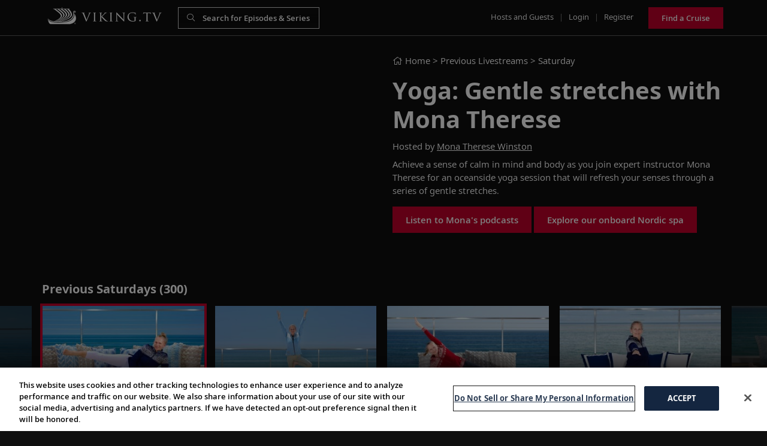

--- FILE ---
content_type: text/html; charset=UTF-8
request_url: https://www.viking.tv/tv/this-week-on-viking-tv/saturdays/yoga-gentle-stretches-with-mona-therese-112
body_size: 34338
content:
<!DOCTYPE html>
<html lang="en">

<head>

    <meta charset="utf-8">
    <meta name="viewport" content="width=device-width, initial-scale=1.0, maximum-scale=1.0, user-scalable=no" />



    <link rel="icon" type="image/png" href="https://viking.tv/favicon.png"/>


        <title> Yoga: Gentle stretches with Mona Therese  | Viking.TV</title>

    


                    <meta property="og:image"
                  content="https://viking.tv/storage/repository/icons/2022-05-09-204609570116.jpg">
                <meta property="og:image:type" content="image/jpg">
        <meta property="og:site_name" content="Viking TV">
        <meta property="og:type" content="article">
        <meta property="og:url" content="https://www.viking.tv/tv/this-week-on-viking-tv/saturdays/yoga-gentle-stretches-with-mona-therese-112">
        <meta property="og:title"
              content=" Yoga: Gentle stretches with Mona Therese ">
        <meta property="og:description"
              content=" Achieve a sense of calm in mind and body as you join expert instructor Mona Therese for an oceanside yoga session that will refresh your senses through a ser... ">
    <meta name="description"
          content=" Achieve a sense of calm in mind and body as you join expert instructor Mona Therese for an oceanside yoga session that will refresh your senses through a ser... ">
    <meta name="twitter:card" content="summary">
    <meta name="twitter:url" content="https://www.viking.tv/tv/this-week-on-viking-tv/saturdays/yoga-gentle-stretches-with-mona-therese-112">
    <meta name="twitter:title"
          content=" Yoga: Gentle stretches with Mona Therese ">
            <meta name="twitter:image"
              content="https://viking.tv/storage/repository/icons/2022-05-09-204609570116.jpg"/>
        <meta name="twitter:description"
          content=" Achieve a sense of calm in mind and body as you join expert instructor Mona Therese for an oceanside yoga session that will refresh your senses through a ser... ">


        

    <link href="/front/vendor/bootstrap/css/bootstrap.min.css" rel="stylesheet">
    <link href="/front/vendor/owl-carousel/assets/owl.carousel.min.css" rel="stylesheet" type="text/css">
    <link rel="preconnect" href="https://fonts.googleapis.com">
<link rel="preconnect" href="https://fonts.gstatic.com" crossorigin>
<link href="https://fonts.googleapis.com/css2?family=Open+Sans:ital@0;1&display=swap" rel="stylesheet">
    <script src="https://kit.fontawesome.com/812d75c51f.js" crossorigin="anonymous"></script>


    <link rel="stylesheet" type="text/css" href="https://cdnjs.cloudflare.com/ajax/libs/toastr.js/2.1.4/toastr.min.css">
        
    <style>
        
        .vjs-subs-caps-button {
            display: none;
            visibility: hidden;;
        }

            </style>

    

    <link href="/front/css/main.min.css?ts=1769010472" rel="stylesheet">
    <link href="/front/css/additional.min.css?ts=1769010472" rel="stylesheet">

    <!--<script src="/front/js/consent.js"></script>-->
    <!--<link href="/front/css/consent.css" rel="stylesheet"/>-->



    <meta name="google-site-verification" content="p7P9QZMqBO9MPyEbiS0NQjITnfBjc6qlgBhA7hHheSY" />

    <script>
        var viking_page_data = {
            "event": "page_data_initialized",
            "domain_country_code": "us",
            "environment_code": "prod",
            "page_id": "",
            "page_name": "vtv|home",
            "page_type": "home",
            "origin_country_code": "us",
            "site_code": "vtv",
            "promotional": "0",
            "is_pricing_view": "false",
            "is_itinerary_view": "false",
            "is_cruise_view": "false"
        }

        var viking_page_data_additional = {
            "event": "page_data_initialized",
            "domain_country_code": "us",
            "environment_code": "prod",
            "page_id": "",
            "page_name": "vtv|home",
            "page_type": "home",
            "origin_country_code": "us",
            "site_code": "vtv",
            "promotional": "0",
            "is_pricing_view": "false",
            "is_itinerary_view": "false",
            "is_cruise_view": "false"
        }
        window.adobeDataLayer = window.adobeDataLayer || [];
        window.adobeDataLayer.push(viking_page_data);
    </script>

    <script src="https://assets.adobedtm.com/2fea3a6f04fc/6d1171907c18/launch-2f0c08439ba2.min.js" async></script>

    <script>window.adobeDataLayer = window.adobeDataLayer || [];</script>
</head>

<body class="main">

<div class="wrapper">

    <header class="masthead">

        <div class="container-fluid">

            <div class="top row no-gutters top-gradient"
            style="border-bottom: solid 1px #5e5e5e !important;"
    >

    <div class="col-6 my-auto">
        <div class="d-flex pl-2">
            <div><a href="/" class="logo">Viking.TV</a></div>
            <div class="pl-4" style="width:260px">
                <form class="d-none d-lg-block" action="/search">
                    <div class="form-search form-dark">
                        <input class="form-control" type="text" name="search"
                               style="background-color:rgba(15,15,15,.1) !important;border-color:rgba(255,255,255,.8) !important"
                               placeholder="Search for Episodes & Series"
                               value="" minlength="3">
                    </div>
                </form>

            </div>
        </div>
    </div>
    <div class="col-6 my-auto text-right">
        <ul class="nav">

            <li class="d-none d-lg-inline"><a href="/hosts-and-guests">Hosts and Guests</a></li>
            <li class="d-none d-lg-inline seperator">|</li>

            
            <li class="d-none d-lg-inline"><a href="/login">Login</a></li>
            <li class="d-none d-lg-inline seperator">|</li>
            <li class="d-none d-lg-inline"><a href="/register">Register</a></li>

            
            <li class="d-inline d-lg-none">
                <a class="btn btn-inline btn-xs" href="#" id="navbarUserDropdown" role="button"
                   data-toggle="dropdown" aria-haspopup="true" aria-expanded="false"><i class="fa fa-user"
                                                                                         aria-hidden="true"></i></a>
                <div class="dropdown-menu dropdown-menu-right text-center"
                     aria-labelledby="navbarUserDropdown">
                                        <a class="dropdown-item pl-3" href="/login">Login</a>
                    <a class="dropdown-item pl-3" href="/register">Register</a>
                                        </div>
            </li>
            <li class="d-none d-lg-inline pl-3"><a href="/goto/top-menu-button/7LDdwkmd1Y" target="_blank"  class="btn btn-primary" style="height:36px;line-height:20px">Find a Cruise</a></li>

            <li class="d-inline d-lg-none">
                <button type="button" class="btn btn-inline btn-xs" id="btnMenuSearch"><i
                        class="fa fa-search" aria-hidden="true"></i></button>
            </li>
            <li class="d-inline d-lg-none">
                <button type="button" class="btn btn-inline btn-xs" id="navbarSideButton"><i
                        class="fa fa-bars" aria-hidden="true"></i></button>
            </li>
        </ul>
    </div>

</div>

                <div class="mobile-search" id="mobileSearch">
    <form action="/search">
        <div class="form-search">
            <input class="form-control" type="text" name="search" id="mobileSearchInput" placeholder="Search" value="" minlength="3">
        </div>
    </form>
</div>

                <nav class="navbar-side" id="navbarSide">
    <ul class="navbar-nav mr-auto">
        <li><a href="/about-us">About Us</a></li>
        <li><a href="/hosts-and-guests">Hosts and Guests</a></li>
        <li><a href="/faqs">FAQs</a></li>
        <li><a href="" title="help" data-toggle="modal" data-target="#emailHelp" title="Help">Help</a></li>
        <li><a href="/cookie-policy" target="_blank">Cookies</a></li>
                    <li><a href="javascript:" id="ot-sdk-btn">Manage Cookies</a></li>
        
                <li><a href="/pages/terms-conditions" target="_blank">Terms</a></li>
        <li><a href="/pages/privacy-policy" target="_blank">Privacy</a></li>
    </ul>
</nav>

<div class="overlay"></div>

                <div class="live-wrapper">
                    <div class="row">
                                    <div class="col-lg-6 pb-3">
            
                
                    <div class="media-wrapper">
                        <div class="video-wrap">
                            <div class="video">

                                                                    <div class="video-responsive">
                                        <iframe width="100%" height="100%" src="https://www.youtube.com/embed/uyehHieEqu8?rel=0&enablejsapi=1" frameborder="0" allow="accelerometer; autoplay; encrypted-media; gyroscope; picture-in-picture" allowfullscreen></iframe>
                                    </div>
                                
                            </div>

                        </div>
                    </div>

                            
            
        </div>

        <div class="col-lg-6">
            <div>
                <!--<div class="alert alert-danger"><script>document.write(JSON.stringify(WURFL))</script></div>-->
                
                    <div class="location"><a href="/" class="linkedText location"><i class="fal fa-home"></i>
                            Home</a>
                        > Previous Livestreams > <a
                                href="/tv/this-week-on-viking-tv/saturdays"
                                class="linkedText location">Saturday</a></div>

                
                <h1>Yoga: Gentle stretches with Mona Therese</h1>

                                    Hosted by
                                            <a href="#" data-toggle="modal" style="text-decoration: underline;"
                           data-target="#modal-16">Mona Therese Winston</a>                    




                    
                    

                

                <div class="d-none d-lg-block mt-2">
                                            <p>Achieve a sense of calm in mind and body as you join expert instructor Mona Therese for an oceanside yoga session that will refresh your senses through a series of gentle stretches.</p>
                    
                    <div class="row mt-2 d-block d-lg-none">
                        <div class="col-12">
                            <a href="/wines-episode/yoga-gentle-stretches-with-mona-therese-112" class="btn btn-primary">See the
                                wines</a>
                        </div>
                    </div>


                    <div class="action">
                        <div class="row">
                            

                                <div class="col-12">
                                    

                                                                                    <a href="/goto/episode/X46dBkWe79/1"
                                               target="_blank"
                                               class="btn btn-primary mb-2">Listen to Mona&#039;s podcasts</a>
                                        




                                    

                                                                                    <a href="/goto/episode/X46dBkWe79/2"
                                               target="_blank"
                                               class="btn btn-primary mb-2">Explore our onboard Nordic spa</a>
                                        




                                                                    </div>

                            
                            <div class="col-12 pt-4 linkedIcons d-block d-lg-none">
                                Share
                                <a href="https://www.viking.tv/tv/this-week-on-viking-tv/saturdays/yoga-gentle-stretches-with-mona-therese-112"
                                   class="facebook-share linkedIcons" title="Yoga: Gentle stretches with Mona Therese"><i
                                            class="fa fa-facebook fa-lg ml-2 mr-2" aria-hidden="true"></i></a>
                                <a href="https://www.viking.tv/tv/this-week-on-viking-tv/saturdays/yoga-gentle-stretches-with-mona-therese-112"
                                   class="twitter-share linkedIcons" title="Yoga: Gentle stretches with Mona Therese"><i
                                            class="fa fa-twitter fa-lg mr-2"
                                            aria-hidden="true"></i></a>

                                <a href="https://www.viking.tv/tv/this-week-on-viking-tv/saturdays/yoga-gentle-stretches-with-mona-therese-112" class="link emailfriend" data-toggle="modal"
                                   data-target="#emailFriend"><i
                                            class="fa fa-envelope fa-lg mr-2" aria-hidden="true"></i></a>
                            </div>
                        </div>
                    </div>
                </div>

            </div>
        </div>

        <div class="col-lg-12 d-block d-lg-none">
            <div class="content">

                                    <p>Achieve a sense of calm in mind and body as you join expert instructor Mona Therese for an oceanside yoga session that will refresh your senses through a series of gentle stretches.</p>
                
                <div class="row">
                    

                        <div class="col-12">
                            

                                                                    <a href="/goto/episode/X46dBkWe79/1"
                                       target="_blank"
                                       class="btn btn-primary mb-2">Listen to Mona&#039;s podcasts</a>
                                



                            

                                                                    <a href="/goto/episode/X46dBkWe79/2"
                                       target="_blank"
                                       class="btn btn-primary mb-2">Explore our onboard Nordic spa</a>
                                



                                                    </div>

                                    </div>

                <div class="action mb-3">
                    <div class="row">
                        <div class="col-12 pt-4 linkedIcons d-block d-lg-none">
                            Share
                            <a href="#"
                               class="facebook-share linkedIcons" title=""><i
                                        class="fa fa-facebook fa-lg ml-2 mr-2" aria-hidden="true"></i></a>
                            <a href="#"
                               class="twitter-share linkedIcons" title=""><i
                                        class="fa fa-twitter fa-lg mr-2"
                                        aria-hidden="true"></i></a>


                        </div>
                    </div>
                </div>
            </div>
        </div>
    
                    </div>
                </div>
        </div>
    </header>

    



    

        
        <section class="content"> <div class="container-fluid"> <div class="row no-gutters"> <div class="col-12"> <div class="title"> <h2>Previous Saturdays (300) </h2> </div> <div class="carousel mb-0"> <div class="owl-next"></div> <div class="owl-carousel carousel_episode carousel-episode-main " id="carousel_episodes"> <div class="item thumb owl_item "> <div class="thumb-wrapper"> <div class="img"> <a href="/tv/this-week-on-viking-tv/saturdays/learn-about-scandinavian-superfoods-with-nutritionist-sue-baic" class="linkedthumb episode_3025"> <img src="https://www.viking.tv/storage/repository/carousels/2026-01-07-154654682463.jpg" alt="Learn about Scandinavian superfoods with nutritionist Sue Baic" title="Learn about Scandinavian superfoods with nutritionist Sue Baic" class="img-fluid"> </a> <div class="duration"><i class="fal fa-clock"></i> 1h 2m </div> <div class="play"> <i class="fas fa-play" aria-hidden="true"></i> </div> <div class="bg"></div> </div> <div class="title">Learn about Scandinavian superfoods with nutritionist Sue Baic</div> <div class="desc">January 17, 2026</div> </div> </div> <div class="item thumb owl_item "> <div class="thumb-wrapper"> <div class="img"> <a href="/tv/this-week-on-viking-tv/saturdays/experience-our-viking-longships-during-a-3600-tour-with-karine-hagen" class="linkedthumb episode_3018"> <img src="https://www.viking.tv/storage/repository/carousels/2025-12-18-111822319452.jpg" alt="Experience our Viking Longships during a 360° tour with Karine Hagen" title="Experience our Viking Longships during a 360° tour with Karine Hagen" class="img-fluid"> </a> <div class="duration"><i class="fal fa-clock"></i> 7m </div> <div class="play"> <i class="fas fa-play" aria-hidden="true"></i> </div> <div class="bg"></div> </div> <div class="title">Experience our Viking Longships during a 360° tour with Karine Hagen</div> <div class="desc">January 10, 2026</div> </div> </div> <div class="item thumb owl_item "> <div class="thumb-wrapper"> <div class="img"> <a href="/tv/this-week-on-viking-tv/saturdays/delve-into-south-america-s-culture-and-wildlife-with-suzy-jane-tanner" class="linkedthumb episode_3011"> <img src="https://www.viking.tv/storage/repository/carousels/2025-12-18-104125075289.jpg" alt="Delve into South America’s culture and wildlife with Suzy-Jane Tanner" title="Delve into South America’s culture and wildlife with Suzy-Jane Tanner" class="img-fluid"> </a> <div class="duration"><i class="fal fa-clock"></i> 43m </div> <div class="play"> <i class="fas fa-play" aria-hidden="true"></i> </div> <div class="bg"></div> </div> <div class="title">Delve into South America’s culture and wildlife with Suzy-Jane Tanner</div> <div class="desc">January 3, 2026</div> </div> </div> <div class="item thumb owl_item "> <div class="thumb-wrapper"> <div class="img"> <a href="/tv/this-week-on-viking-tv/saturdays/karine-explores-europe-s-christmas-traditions" class="linkedthumb episode_3003"> <img src="https://www.viking.tv/storage/repository/carousels/2025-12-17-151724602462.jpg" alt="Karine Explores: Europe’s Christmas traditions" title="Karine Explores: Europe’s Christmas traditions" class="img-fluid"> </a> <div class="duration"><i class="fal fa-clock"></i> 5m </div> <div class="play"> <i class="fas fa-play" aria-hidden="true"></i> </div> <div class="bg"></div> </div> <div class="title">Karine Explores: Europe’s Christmas traditions</div> <div class="desc">December 27, 2025</div> </div> </div> <div class="item thumb owl_item "> <div class="thumb-wrapper"> <div class="img"> <a href="/tv/this-week-on-viking-tv/saturdays/karine-explores-portugal-s-cuisine-wine-and-music" class="linkedthumb episode_2996"> <img src="https://www.viking.tv/storage/repository/carousels/2025-12-12-125918035277.jpg" alt="Karine Explores: Portugal’s cuisine, wine and music" title="Karine Explores: Portugal’s cuisine, wine and music" class="img-fluid"> </a> <div class="duration"><i class="fal fa-clock"></i> 19m </div> <div class="play"> <i class="fas fa-play" aria-hidden="true"></i> </div> <div class="bg"></div> </div> <div class="title">Karine Explores: Portugal’s cuisine, wine and music</div> <div class="desc">December 20, 2025</div> </div> </div> <div class="item thumb owl_item "> <div class="thumb-wrapper"> <div class="img"> <a href="/tv/this-week-on-viking-tv/saturdays/at-home-in-santiago-with-local-guide-claudio-prado" class="linkedthumb episode_2989"> <img src="https://www.viking.tv/storage/repository/carousels/2025-12-04-184024097753.jpg" alt="At home in Santiago with local guide Claudio Prado" title="At home in Santiago with local guide Claudio Prado" class="img-fluid"> </a> <div class="duration"><i class="fal fa-clock"></i> 28m </div> <div class="play"> <i class="fas fa-play" aria-hidden="true"></i> </div> <div class="bg"></div> </div> <div class="title">At home in Santiago with local guide Claudio Prado</div> <div class="desc">December 13, 2025</div> </div> </div> <div class="item thumb owl_item "> <div class="thumb-wrapper"> <div class="img"> <a href="/tv/this-week-on-viking-tv/saturdays/see-the-remote-norwegian-landscapes-that-inspire-artist-espen-tollefsen-s-work" class="linkedthumb episode_2982"> <img src="https://www.viking.tv/storage/repository/carousels/2025-11-26-153708961374.jpg" alt="See the remote Norwegian landscapes that inspire artist Espen Tollefsen’s work" title="See the remote Norwegian landscapes that inspire artist Espen Tollefsen’s work" class="img-fluid"> </a> <div class="duration"><i class="fal fa-clock"></i> 8m </div> <div class="play"> <i class="fas fa-play" aria-hidden="true"></i> </div> <div class="bg"></div> </div> <div class="title">See the remote Norwegian landscapes that inspire artist Espen Tollefsen’s work</div> <div class="desc">December 6, 2025</div> </div> </div> <div class="item thumb owl_item "> <div class="thumb-wrapper"> <div class="img"> <a href="/tv/this-week-on-viking-tv/saturdays/delve-into-the-history-and-legacy-of-the-spice-trade-with-dr-michael-fuller" class="linkedthumb episode_2975"> <img src="https://www.viking.tv/storage/repository/carousels/2025-11-20-121505621775.jpg" alt="Delve into the history and legacy of the spice trade with Dr. Michael Fuller" title="Delve into the history and legacy of the spice trade with Dr. Michael Fuller" class="img-fluid"> </a> <div class="duration"><i class="fal fa-clock"></i> 41m </div> <div class="play"> <i class="fas fa-play" aria-hidden="true"></i> </div> <div class="bg"></div> </div> <div class="title">Delve into the history and legacy of the spice trade with Dr. Michael Fuller</div> <div class="desc">November 29, 2025</div> </div> </div> <div class="item thumb owl_item "> <div class="thumb-wrapper"> <div class="img"> <a href="/tv/this-week-on-viking-tv/saturdays/learn-how-viking-s-state-of-the-art-gear-transforms-expedition-travel" class="linkedthumb episode_2967"> <img src="https://www.viking.tv/storage/repository/carousels/2025-11-12-153031690613.jpg" alt="Learn how Viking’s state-of-the-art gear transforms expedition travel" title="Learn how Viking’s state-of-the-art gear transforms expedition travel" class="img-fluid"> </a> <div class="duration"><i class="fal fa-clock"></i> 22m </div> <div class="play"> <i class="fas fa-play" aria-hidden="true"></i> </div> <div class="bg"></div> </div> <div class="title">Learn how Viking’s state-of-the-art gear transforms expedition travel</div> <div class="desc">November 22, 2025</div> </div> </div> <div class="item thumb owl_item "> <div class="thumb-wrapper"> <div class="img"> <a href="/tv/this-week-on-viking-tv/saturdays/trace-the-history-of-world-war-ii-in-eperlecques-and-dunkirk-with-nikolas-rabogliatti" class="linkedthumb episode_2960"> <img src="https://www.viking.tv/storage/repository/carousels/2025-11-06-152228828368.jpg" alt="Trace the history of World War II in Éperlecques and Dunkirk with Nikolas Rabogliatti" title="Trace the history of World War II in Éperlecques and Dunkirk with Nikolas Rabogliatti" class="img-fluid"> </a> <div class="duration"><i class="fal fa-clock"></i> 21m </div> <div class="play"> <i class="fas fa-play" aria-hidden="true"></i> </div> <div class="bg"></div> </div> <div class="title">Trace the history of World War II in Éperlecques and Dunkirk with Nikolas Rabogliatti</div> <div class="desc">November 15, 2025</div> </div> </div> <div class="item thumb owl_item "> <div class="thumb-wrapper"> <div class="img"> <a href="/tv/this-week-on-viking-tv/saturdays/discover-the-curated-masterpieces-of-the-viking-vela" class="linkedthumb episode_2953"> <img src="https://www.viking.tv/storage/repository/carousels/2025-10-29-135203312540.jpg" alt="Discover the curated masterpieces of the Viking Vela" title="Discover the curated masterpieces of the Viking Vela" class="img-fluid"> </a> <div class="duration"><i class="fal fa-clock"></i> 9m </div> <div class="play"> <i class="fas fa-play" aria-hidden="true"></i> </div> <div class="bg"></div> </div> <div class="title">Discover the curated masterpieces of the <em>Viking Vela</em></div> <div class="desc">November 8, 2025</div> </div> </div> <div class="item thumb owl_item "> <div class="thumb-wrapper"> <div class="img"> <a href="/tv/this-week-on-viking-tv/saturdays/at-home-in-verona-shakespeare-s-city-of-love-with-manuela-huber" class="linkedthumb episode_2946"> <img src="https://www.viking.tv/storage/repository/carousels/2025-10-23-140430414453.jpg" alt="At home in Verona, Shakespeare’s city of love, with Manuela Huber" title="At home in Verona, Shakespeare’s city of love, with Manuela Huber" class="img-fluid"> </a> <div class="duration"><i class="fal fa-clock"></i> 11m </div> <div class="play"> <i class="fas fa-play" aria-hidden="true"></i> </div> <div class="bg"></div> </div> <div class="title">At home in Verona, Shakespeare’s city of love, with Manuela Huber</div> <div class="desc">November 1, 2025</div> </div> </div> <div class="item thumb owl_item "> <div class="thumb-wrapper"> <div class="img"> <a href="/tv/this-week-on-viking-tv/saturdays/embark-on-a-flavorful-tour-of-buenos-aires" class="linkedthumb episode_2939"> <img src="https://www.viking.tv/storage/repository/carousels/2025-10-16-162537913120.jpg" alt="Embark on a flavorful tour of Buenos Aires" title="Embark on a flavorful tour of Buenos Aires" class="img-fluid"> </a> <div class="duration"><i class="fal fa-clock"></i> 15m </div> <div class="play"> <i class="fas fa-play" aria-hidden="true"></i> </div> <div class="bg"></div> </div> <div class="title">Embark on a flavorful tour of Buenos Aires</div> <div class="desc">October 25, 2025</div> </div> </div> <div class="item thumb owl_item "> <div class="thumb-wrapper"> <div class="img"> <a href="/tv/this-week-on-viking-tv/saturdays/go-behind-the-scenes-at-arven-a-historic-norwegian-gold-and-silver-workshop" class="linkedthumb episode_2932"> <img src="https://www.viking.tv/storage/repository/carousels/2025-10-10-150109682278.jpg" alt="Go behind the scenes at Arven, a historic Norwegian gold and silver workshop" title="Go behind the scenes at Arven, a historic Norwegian gold and silver workshop" class="img-fluid"> </a> <div class="duration"><i class="fal fa-clock"></i> 42m </div> <div class="play"> <i class="fas fa-play" aria-hidden="true"></i> </div> <div class="bg"></div> </div> <div class="title">Go behind the scenes at Arven, a historic Norwegian gold and silver workshop</div> <div class="desc">October 18, 2025</div> </div> </div> <div class="item thumb owl_item "> <div class="thumb-wrapper"> <div class="img"> <a href="/tv/this-week-on-viking-tv/saturdays/learn-about-ancient-greece-s-golden-age-with-dr-charles-doherty" class="linkedthumb episode_2925"> <img src="https://www.viking.tv/storage/repository/carousels/2025-10-03-153801610731.jpg" alt="Learn about ancient Greece’s Golden Age with Dr. Charles Doherty" title="Learn about ancient Greece’s Golden Age with Dr. Charles Doherty" class="img-fluid"> </a> <div class="duration"><i class="fal fa-clock"></i> 37m </div> <div class="play"> <i class="fas fa-play" aria-hidden="true"></i> </div> <div class="bg"></div> </div> <div class="title">Learn about ancient Greece’s Golden Age with Dr. Charles Doherty</div> <div class="desc">October 11, 2025</div> </div> </div> <div class="item thumb owl_item "> <div class="thumb-wrapper"> <div class="img"> <a href="/tv/this-week-on-viking-tv/saturdays/explore-culinary-traditions-along-the-rhine-river-with-joost-ouendag" class="linkedthumb episode_2918"> <img src="https://www.viking.tv/storage/repository/carousels/2025-09-26-101024756036.jpg" alt="Explore culinary traditions along the Rhine River with Joost Ouendag" title="Explore culinary traditions along the Rhine River with Joost Ouendag" class="img-fluid"> </a> <div class="duration"><i class="fal fa-clock"></i> 33m </div> <div class="play"> <i class="fas fa-play" aria-hidden="true"></i> </div> <div class="bg"></div> </div> <div class="title">Explore culinary traditions along the Rhine River with Joost Ouendag</div> <div class="desc">October 4, 2025</div> </div> </div> <div class="item thumb owl_item "> <div class="thumb-wrapper"> <div class="img"> <a href="/tv/this-week-on-viking-tv/saturdays/discover-tuscan-cuisine-in-a-private-castle-with-jean-newman-glock" class="linkedthumb episode_2911"> <img src="https://www.viking.tv/storage/repository/carousels/2025-09-17-181643764776.jpg" alt="Discover Tuscan cuisine in a private castle with Jean Newman Glock" title="Discover Tuscan cuisine in a private castle with Jean Newman Glock" class="img-fluid"> </a> <div class="duration"><i class="fal fa-clock"></i> 7m </div> <div class="play"> <i class="fas fa-play" aria-hidden="true"></i> </div> <div class="bg"></div> </div> <div class="title">Discover Tuscan cuisine in a private castle with Jean Newman Glock</div> <div class="desc">September 27, 2025</div> </div> </div> <div class="item thumb owl_item "> <div class="thumb-wrapper"> <div class="img"> <a href="/tv/this-week-on-viking-tv/saturdays/delve-into-southeast-asian-history-with-professor-marie-conte-helm" class="linkedthumb episode_2904"> <img src="https://www.viking.tv/storage/repository/carousels/2025-09-11-140651029999.jpg" alt="Delve into Southeast Asian history with Professor Marie Conte-Helm" title="Delve into Southeast Asian history with Professor Marie Conte-Helm" class="img-fluid"> </a> <div class="duration"><i class="fal fa-clock"></i> 1h 7m </div> <div class="play"> <i class="fas fa-play" aria-hidden="true"></i> </div> <div class="bg"></div> </div> <div class="title">Delve into Southeast Asian history with Professor Marie Conte-Helm</div> <div class="desc">September 20, 2025</div> </div> </div> <div class="item thumb owl_item "> <div class="thumb-wrapper"> <div class="img"> <a href="/tv/this-week-on-viking-tv/saturdays/top-10-unforgettable-british-isles-experiences-with-karine-hagen" class="linkedthumb episode_2897"> <img src="https://www.viking.tv/storage/repository/carousels/2025-08-28-164701393798.jpg" alt="Top 10 unforgettable British Isles experiences with Karine Hagen" title="Top 10 unforgettable British Isles experiences with Karine Hagen" class="img-fluid"> </a> <div class="duration"><i class="fal fa-clock"></i> 27m </div> <div class="play"> <i class="fas fa-play" aria-hidden="true"></i> </div> <div class="bg"></div> </div> <div class="title">Top 10 unforgettable British Isles experiences with Karine Hagen</div> <div class="desc">September 13, 2025</div> </div> </div> <div class="item thumb owl_item "> <div class="thumb-wrapper"> <div class="img"> <a href="/tv/this-week-on-viking-tv/saturdays/explore-the-history-of-sweden-s-ill-fated-vasa-warship-with-dr-caroline-malloy" class="linkedthumb episode_2890"> <img src="https://www.viking.tv/storage/repository/carousels/2025-08-19-130949712503.jpg" alt="Explore the history of Sweden’s ill-fated Vasa warship with Dr. Caroline Malloy" title="Explore the history of Sweden’s ill-fated Vasa warship with Dr. Caroline Malloy" class="img-fluid"> </a> <div class="duration"><i class="fal fa-clock"></i> 52m </div> <div class="play"> <i class="fas fa-play" aria-hidden="true"></i> </div> <div class="bg"></div> </div> <div class="title">Explore the history of Sweden’s ill-fated Vasa warship with Dr. Caroline Malloy</div> <div class="desc">September 6, 2025</div> </div> </div> <div class="item thumb owl_item "> <div class="thumb-wrapper"> <div class="img"> <a href="/tv/this-week-on-viking-tv/saturdays/visit-elvis-presley-s-graceland-with-archivist-angie-marchese" class="linkedthumb episode_2883"> <img src="https://www.viking.tv/storage/repository/carousels/2025-08-14-132828262043.jpg" alt="Visit Elvis Presley’s Graceland with archivist Angie Marchese" title="Visit Elvis Presley’s Graceland with archivist Angie Marchese" class="img-fluid"> </a> <div class="duration"><i class="fal fa-clock"></i> 9m </div> <div class="play"> <i class="fas fa-play" aria-hidden="true"></i> </div> <div class="bg"></div> </div> <div class="title">Visit Elvis Presley’s Graceland with archivist Angie Marchese</div> <div class="desc">August 30, 2025</div> </div> </div> <div class="item thumb owl_item "> <div class="thumb-wrapper"> <div class="img"> <a href="/tv/this-week-on-viking-tv/saturdays/explore-the-flavors-of-italian-cuisine-with-viking-s-karine-hagen" class="linkedthumb episode_2876"> <img src="https://www.viking.tv/storage/repository/carousels/2025-08-08-183140921863.jpg" alt="Explore the flavors of Italian cuisine with Viking’s Karine Hagen" title="Explore the flavors of Italian cuisine with Viking’s Karine Hagen" class="img-fluid"> </a> <div class="duration"><i class="fal fa-clock"></i> 31m </div> <div class="play"> <i class="fas fa-play" aria-hidden="true"></i> </div> <div class="bg"></div> </div> <div class="title">Explore the flavors of Italian cuisine with Viking’s Karine Hagen</div> <div class="desc">August 23, 2025</div> </div> </div> <div class="item thumb owl_item "> <div class="thumb-wrapper"> <div class="img"> <a href="/tv/this-week-on-viking-tv/saturdays/take-a-fairy-tale-journey-along-the-middle-rhine-with-alastair-miller" class="linkedthumb episode_2869"> <img src="https://www.viking.tv/storage/repository/carousels/2025-08-05-091644142985.jpg" alt="Take a fairy-tale journey along the Middle Rhine with Alastair Miller" title="Take a fairy-tale journey along the Middle Rhine with Alastair Miller" class="img-fluid"> </a> <div class="duration"><i class="fal fa-clock"></i> 12m </div> <div class="play"> <i class="fas fa-play" aria-hidden="true"></i> </div> <div class="bg"></div> </div> <div class="title">Take a fairy-tale journey along the Middle Rhine with Alastair Miller</div> <div class="desc">August 16, 2025</div> </div> </div> <div class="item thumb owl_item "> <div class="thumb-wrapper"> <div class="img"> <a href="/tv/this-week-on-viking-tv/saturdays/take-a-botanical-odyssey-through-liverpool-with-paul-hervey-brookes" class="linkedthumb episode_2862"> <img src="https://www.viking.tv/storage/repository/carousels/2025-08-01-132048056106.jpg" alt="Take a botanical odyssey through Liverpool with Paul Hervey-Brookes" title="Take a botanical odyssey through Liverpool with Paul Hervey-Brookes" class="img-fluid"> </a> <div class="duration"><i class="fal fa-clock"></i> 24m </div> <div class="play"> <i class="fas fa-play" aria-hidden="true"></i> </div> <div class="bg"></div> </div> <div class="title">Take a botanical odyssey through Liverpool with Paul Hervey-Brookes</div> <div class="desc">August 9, 2025</div> </div> </div> <div class="item thumb owl_item "> <div class="thumb-wrapper"> <div class="img"> <a href="/tv/this-week-on-viking-tv/saturdays/raise-a-glass-to-sydney-s-hunter-valley-with-winemaker-savannah-peterson" class="linkedthumb episode_2855"> <img src="https://www.viking.tv/storage/repository/carousels/2025-07-23-175959184198.jpg" alt="Raise a glass to Sydney’s Hunter Valley with winemaker Savannah Peterson " title="Raise a glass to Sydney’s Hunter Valley with winemaker Savannah Peterson " class="img-fluid"> </a> <div class="duration"><i class="fal fa-clock"></i> 12m </div> <div class="play"> <i class="fas fa-play" aria-hidden="true"></i> </div> <div class="bg"></div> </div> <div class="title">Raise a glass to Sydney’s Hunter Valley with winemaker Savannah Peterson </div> <div class="desc">August 2, 2025</div> </div> </div> <div class="item thumb owl_item "> <div class="thumb-wrapper"> <div class="img"> <a href="/tv/this-week-on-viking-tv/saturdays/uncover-more-french-history-with-viking-s-paul-dawson" class="linkedthumb episode_2848"> <img src="https://www.viking.tv/storage/repository/carousels/2025-07-18-111439881641.jpg" alt="Uncover more French history with Viking’s Paul Dawson " title="Uncover more French history with Viking’s Paul Dawson " class="img-fluid"> </a> <div class="duration"><i class="fal fa-clock"></i> 25m </div> <div class="play"> <i class="fas fa-play" aria-hidden="true"></i> </div> <div class="bg"></div> </div> <div class="title">Uncover more French history with Viking’s Paul Dawson </div> <div class="desc">July 26, 2025</div> </div> </div> <div class="item thumb owl_item "> <div class="thumb-wrapper"> <div class="img"> <a href="/tv/this-week-on-viking-tv/saturdays/delve-into-the-life-of-johann-strauss-ii-and-his-masterwork-the-blue-danube" class="linkedthumb episode_2841"> <img src="https://www.viking.tv/storage/repository/carousels/2025-07-09-105534811655.jpg" alt="Delve into the life of Johann Strauss II and his masterwork “The Blue Danube”" title="Delve into the life of Johann Strauss II and his masterwork “The Blue Danube”" class="img-fluid"> </a> <div class="duration"><i class="fal fa-clock"></i> 12m </div> <div class="play"> <i class="fas fa-play" aria-hidden="true"></i> </div> <div class="bg"></div> </div> <div class="title">Delve into the life of Johann Strauss II and his masterwork “The Blue Danube”</div> <div class="desc">July 19, 2025</div> </div> </div> <div class="item thumb owl_item "> <div class="thumb-wrapper"> <div class="img"> <a href="/tv/this-week-on-viking-tv/saturdays/experience-local-life-and-cretan-music-with-guide-vangelis-zervogiannis" class="linkedthumb episode_2834"> <img src="https://www.viking.tv/storage/repository/carousels/2025-07-03-124254038158.jpg" alt="Experience Local Life and Cretan music with guide Vangelis Zervogiannis" title="Experience Local Life and Cretan music with guide Vangelis Zervogiannis" class="img-fluid"> </a> <div class="duration"><i class="fal fa-clock"></i> 22m </div> <div class="play"> <i class="fas fa-play" aria-hidden="true"></i> </div> <div class="bg"></div> </div> <div class="title">Experience Local Life and Cretan music with guide Vangelis Zervogiannis</div> <div class="desc">July 12, 2025</div> </div> </div> <div class="item thumb owl_item "> <div class="thumb-wrapper"> <div class="img"> <a href="/tv/this-week-on-viking-tv/saturdays/make-a-rock-n-roll-pilgrimage-to-elvis-presley-s-graceland-with-tom-brown-angie-marchese" class="linkedthumb episode_2827"> <img src="https://www.viking.tv/storage/repository/carousels/2025-06-25-120445604104.jpg" alt="Make a rock ‘n’ roll pilgrimage to Elvis Presley’s Graceland with Tom Brown &amp; Angie Marchese" title="Make a rock ‘n’ roll pilgrimage to Elvis Presley’s Graceland with Tom Brown &amp; Angie Marchese" class="img-fluid"> </a> <div class="duration"><i class="fal fa-clock"></i> 21m </div> <div class="play"> <i class="fas fa-play" aria-hidden="true"></i> </div> <div class="bg"></div> </div> <div class="title">Make a rock ‘n’ roll pilgrimage to Elvis Presley’s Graceland with Tom Brown & Angie Marchese</div> <div class="desc">July 5, 2025</div> </div> </div> <div class="item thumb owl_item "> <div class="thumb-wrapper"> <div class="img"> <a href="/tv/this-week-on-viking-tv/saturdays/learn-about-the-history-of-navigation-with-knut-o-nesse" class="linkedthumb episode_2820"> <img src="https://www.viking.tv/storage/repository/carousels/2025-06-20-104244117532.jpg" alt="Learn about the history of navigation with Knut O. Nesse" title="Learn about the history of navigation with Knut O. Nesse" class="img-fluid"> </a> <div class="duration"><i class="fal fa-clock"></i> 59m </div> <div class="play"> <i class="fas fa-play" aria-hidden="true"></i> </div> <div class="bg"></div> </div> <div class="title">Learn about the history of navigation with Knut O. Nesse</div> <div class="desc">June 28, 2025</div> </div> </div> <div class="item thumb owl_item "> <div class="thumb-wrapper"> <div class="img"> <a href="/tv/this-week-on-viking-tv/saturdays/learn-about-canada-s-outdoor-offerings-with-aaron-lawton" class="linkedthumb episode_2813"> <img src="https://www.viking.tv/storage/repository/carousels/2025-06-13-102600447651.jpg" alt="Learn about Canada’s outdoor offerings with Aaron Lawton" title="Learn about Canada’s outdoor offerings with Aaron Lawton" class="img-fluid"> </a> <div class="duration"><i class="fal fa-clock"></i> 25m </div> <div class="play"> <i class="fas fa-play" aria-hidden="true"></i> </div> <div class="bg"></div> </div> <div class="title">Learn about Canada’s outdoor offerings with Aaron Lawton</div> <div class="desc">June 21, 2025</div> </div> </div> <div class="item thumb owl_item "> <div class="thumb-wrapper"> <div class="img"> <a href="/tv/this-week-on-viking-tv/saturdays/learn-about-the-mighty-mekong-river-with-dr-john-freedman" class="linkedthumb episode_2806"> <img src="https://www.viking.tv/storage/repository/carousels/2025-06-04-162216319206.jpg" alt="Learn about the mighty Mekong River with Dr. John Freedman" title="Learn about the mighty Mekong River with Dr. John Freedman" class="img-fluid"> </a> <div class="duration"><i class="fal fa-clock"></i> 1h 27m </div> <div class="play"> <i class="fas fa-play" aria-hidden="true"></i> </div> <div class="bg"></div> </div> <div class="title">Learn about the mighty Mekong River with Dr. John Freedman</div> <div class="desc">June 14, 2025</div> </div> </div> <div class="item thumb owl_item "> <div class="thumb-wrapper"> <div class="img"> <a href="/tv/this-week-on-viking-tv/saturdays/experience-edinburgh-s-horticultural-heritage-at-one-of-the-worlds-leading-botanic-gardens" class="linkedthumb episode_2799"> <img src="https://www.viking.tv/storage/repository/carousels/2025-05-23-122455500567.jpg" alt="Experience Edinburgh’s horticultural heritage at one of the world&#039;s leading botanic gardens" title="Experience Edinburgh’s horticultural heritage at one of the world&#039;s leading botanic gardens" class="img-fluid"> </a> <div class="duration"><i class="fal fa-clock"></i> 23m </div> <div class="play"> <i class="fas fa-play" aria-hidden="true"></i> </div> <div class="bg"></div> </div> <div class="title">Experience Edinburgh’s horticultural heritage at one of the world's leading botanic gardens</div> <div class="desc">June 7, 2025</div> </div> </div> <div class="item thumb owl_item "> <div class="thumb-wrapper"> <div class="img"> <a href="/tv/this-week-on-viking-tv/saturdays/sharpen-your-drawing-technique-with-professor-mark-keane" class="linkedthumb episode_2792"> <img src="https://www.viking.tv/storage/repository/carousels/2025-05-15-111440841635.jpg" alt="Sharpen your drawing technique with Professor Mark Keane" title="Sharpen your drawing technique with Professor Mark Keane" class="img-fluid"> </a> <div class="duration"><i class="fal fa-clock"></i> 54m </div> <div class="play"> <i class="fas fa-play" aria-hidden="true"></i> </div> <div class="bg"></div> </div> <div class="title">Sharpen your drawing technique with Professor Mark Keane</div> <div class="desc">May 31, 2025</div> </div> </div> <div class="item thumb owl_item "> <div class="thumb-wrapper"> <div class="img"> <a href="/tv/this-week-on-viking-tv/saturdays/marvel-at-colorful-blooms-at-the-renowned-keukenhof-gardens-in-the-netherlands" class="linkedthumb episode_2785"> <img src="https://www.viking.tv/storage/repository/carousels/2025-05-14-122140898908.jpg" alt="Marvel at colorful blooms at the renowned Keukenhof Gardens in the Netherlands" title="Marvel at colorful blooms at the renowned Keukenhof Gardens in the Netherlands" class="img-fluid"> </a> <div class="duration"><i class="fal fa-clock"></i> 10m </div> <div class="play"> <i class="fas fa-play" aria-hidden="true"></i> </div> <div class="bg"></div> </div> <div class="title">Marvel at colorful blooms at the renowned Keukenhof Gardens in the Netherlands</div> <div class="desc">May 24, 2025</div> </div> </div> <div class="item thumb owl_item "> <div class="thumb-wrapper"> <div class="img"> <a href="/tv/this-week-on-viking-tv/saturdays/experience-the-slopes-of-tromsoe-with-mountaineer-merrick-mordal" class="linkedthumb episode_2777"> <img src="https://www.viking.tv/storage/repository/carousels/2025-05-08-123535632610.jpg" alt="Experience the slopes of Tromsø with mountaineer Merrick Mordal" title="Experience the slopes of Tromsø with mountaineer Merrick Mordal" class="img-fluid"> </a> <div class="duration"><i class="fal fa-clock"></i> 17m </div> <div class="play"> <i class="fas fa-play" aria-hidden="true"></i> </div> <div class="bg"></div> </div> <div class="title">Experience the slopes of Tromsø with mountaineer Merrick Mordal</div> <div class="desc">May 17, 2025</div> </div> </div> <div class="item thumb owl_item "> <div class="thumb-wrapper"> <div class="img"> <a href="/tv/this-week-on-viking-tv/saturdays/visit-the-churchill-war-rooms-in-london-with-anne-diamond" class="linkedthumb episode_2768"> <img src="https://www.viking.tv/storage/repository/carousels/2025-05-02-120652765431.jpg" alt="Visit the Churchill War Rooms in London with Anne Diamond" title="Visit the Churchill War Rooms in London with Anne Diamond" class="img-fluid"> </a> <div class="duration"><i class="fal fa-clock"></i> 37m </div> <div class="play"> <i class="fas fa-play" aria-hidden="true"></i> </div> <div class="bg"></div> </div> <div class="title">Visit the Churchill War Rooms in London with Anne Diamond</div> <div class="desc">May 10, 2025</div> </div> </div> <div class="item thumb owl_item "> <div class="thumb-wrapper"> <div class="img"> <a href="/tv/this-week-on-viking-tv/saturdays/explore-portugal-s-second-largest-city-of-porto-with-sara-mello-and-barbara-levy-cruz" class="linkedthumb episode_2761"> <img src="https://www.viking.tv/storage/repository/carousels/2025-04-25-124305605284.jpg" alt="Explore Portugal’s second-largest city of Porto with Sara Mello and Barbara Levy Cruz    " title="Explore Portugal’s second-largest city of Porto with Sara Mello and Barbara Levy Cruz    " class="img-fluid"> </a> <div class="duration"><i class="fal fa-clock"></i> 36m </div> <div class="play"> <i class="fas fa-play" aria-hidden="true"></i> </div> <div class="bg"></div> </div> <div class="title">Explore Portugal’s second-largest city of Porto with Sara Mello and Barbara Levy Cruz    </div> <div class="desc">May 3, 2025</div> </div> </div> <div class="item thumb owl_item "> <div class="thumb-wrapper"> <div class="img"> <a href="/tv/this-week-on-viking-tv/saturdays/top-10-music-and-dance-destinations" class="linkedthumb episode_2754"> <img src="https://www.viking.tv/storage/repository/carousels/2025-04-17-095351401360.jpg" alt="Top 10 music and dance destinations" title="Top 10 music and dance destinations" class="img-fluid"> </a> <div class="duration"><i class="fal fa-clock"></i> 16m </div> <div class="play"> <i class="fas fa-play" aria-hidden="true"></i> </div> <div class="bg"></div> </div> <div class="title">Top 10 music and dance destinations</div> <div class="desc">April 26, 2025</div> </div> </div> <div class="item thumb owl_item "> <div class="thumb-wrapper"> <div class="img"> <a href="/tv/this-week-on-viking-tv/saturdays/yoga-transition" class="linkedthumb episode_2747"> <img src="https://www.viking.tv/storage/repository/carousels/2025-04-15-111027315841.jpg" alt="Yoga: Transition" title="Yoga: Transition" class="img-fluid"> </a> <div class="duration"><i class="fal fa-clock"></i> 7m </div> <div class="play"> <i class="fas fa-play" aria-hidden="true"></i> </div> <div class="bg"></div> </div> <div class="title">Yoga: Transition</div> <div class="desc">April 19, 2025</div> </div> </div> <div class="item thumb owl_item "> <div class="thumb-wrapper"> <div class="img"> <a href="/tv/this-week-on-viking-tv/saturdays/yoga-time-to-let-go" class="linkedthumb episode_2740"> <img src="https://www.viking.tv/storage/repository/carousels/2025-04-11-111200459546.jpg" alt="Yoga: Time to Let Go" title="Yoga: Time to Let Go" class="img-fluid"> </a> <div class="duration"><i class="fal fa-clock"></i> 37m </div> <div class="play"> <i class="fas fa-play" aria-hidden="true"></i> </div> <div class="bg"></div> </div> <div class="title">Yoga: Time to Let Go</div> <div class="desc">April 12, 2025</div> </div> </div> <div class="item thumb owl_item "> <div class="thumb-wrapper"> <div class="img"> <a href="/tv/this-week-on-viking-tv/saturdays/yoga-better-sleep" class="linkedthumb episode_2715"> <img src="https://www.viking.tv/storage/repository/carousels/2025-03-27-101510235752.jpg" alt="Yoga: Better Sleep" title="Yoga: Better Sleep" class="img-fluid"> </a> <div class="duration"><i class="fal fa-clock"></i> 31m </div> <div class="play"> <i class="fas fa-play" aria-hidden="true"></i> </div> <div class="bg"></div> </div> <div class="title">Yoga: Better Sleep</div> <div class="desc">April 5, 2025</div> </div> </div> <div class="item thumb owl_item "> <div class="thumb-wrapper"> <div class="img"> <a href="/tv/this-week-on-viking-tv/saturdays/yoga-gentle-moves" class="linkedthumb episode_2702"> <img src="https://www.viking.tv/storage/repository/carousels/2025-03-21-110010132042.jpg" alt="Yoga: Gentle Moves" title="Yoga: Gentle Moves" class="img-fluid"> </a> <div class="duration"><i class="fal fa-clock"></i> 33m </div> <div class="play"> <i class="fas fa-play" aria-hidden="true"></i> </div> <div class="bg"></div> </div> <div class="title">Yoga: Gentle Moves</div> <div class="desc">March 29, 2025</div> </div> </div> <div class="item thumb owl_item "> <div class="thumb-wrapper"> <div class="img"> <a href="/tv/this-week-on-viking-tv/saturdays/yoga-take-a-breath" class="linkedthumb episode_2695"> <img src="https://www.viking.tv/storage/repository/carousels/2025-03-14-140228513308.jpg" alt="Yoga: Take a Breath" title="Yoga: Take a Breath" class="img-fluid"> </a> <div class="duration"><i class="fal fa-clock"></i> 25m </div> <div class="play"> <i class="fas fa-play" aria-hidden="true"></i> </div> <div class="bg"></div> </div> <div class="title">Yoga: Take a Breath</div> <div class="desc">March 22, 2025</div> </div> </div> <div class="item thumb owl_item "> <div class="thumb-wrapper"> <div class="img"> <a href="/tv/this-week-on-viking-tv/saturdays/yoga-gentle-poses" class="linkedthumb episode_2688"> <img src="https://www.viking.tv/storage/repository/carousels/2025-03-06-101725259375.jpg" alt="Yoga: Gentle Poses" title="Yoga: Gentle Poses" class="img-fluid"> </a> <div class="duration"><i class="fal fa-clock"></i> 33m </div> <div class="play"> <i class="fas fa-play" aria-hidden="true"></i> </div> <div class="bg"></div> </div> <div class="title">Yoga: Gentle Poses</div> <div class="desc">March 15, 2025</div> </div> </div> <div class="item thumb owl_item "> <div class="thumb-wrapper"> <div class="img"> <a href="/tv/this-week-on-viking-tv/saturdays/yoga-meditation" class="linkedthumb episode_2681"> <img src="https://www.viking.tv/storage/repository/carousels/2025-02-27-154456679025.jpg" alt="Yoga: Meditation" title="Yoga: Meditation" class="img-fluid"> </a> <div class="duration"><i class="fal fa-clock"></i> 19m </div> <div class="play"> <i class="fas fa-play" aria-hidden="true"></i> </div> <div class="bg"></div> </div> <div class="title">Yoga: Meditation</div> <div class="desc">March 8, 2025</div> </div> </div> <div class="item thumb owl_item "> <div class="thumb-wrapper"> <div class="img"> <a href="/tv/this-week-on-viking-tv/saturdays/yoga-emotions" class="linkedthumb episode_2674"> <img src="https://www.viking.tv/storage/repository/carousels/2025-02-24-110241330213.jpg" alt="Yoga: Emotions" title="Yoga: Emotions" class="img-fluid"> </a> <div class="duration"><i class="fal fa-clock"></i> 31m </div> <div class="play"> <i class="fas fa-play" aria-hidden="true"></i> </div> <div class="bg"></div> </div> <div class="title">Yoga: Emotions</div> <div class="desc">March 1, 2025</div> </div> </div> <div class="item thumb owl_item "> <div class="thumb-wrapper"> <div class="img"> <a href="/tv/this-week-on-viking-tv/saturdays/yoga-back-to-basics" class="linkedthumb episode_2667"> <img src="https://www.viking.tv/storage/repository/carousels/2025-02-14-123504852011.jpg" alt="Yoga: Back to Basics" title="Yoga: Back to Basics" class="img-fluid"> </a> <div class="duration"><i class="fal fa-clock"></i> 39m </div> <div class="play"> <i class="fas fa-play" aria-hidden="true"></i> </div> <div class="bg"></div> </div> <div class="title">Yoga: Back to Basics</div> <div class="desc">February 22, 2025</div> </div> </div> <div class="item thumb owl_item "> <div class="thumb-wrapper"> <div class="img"> <a href="/tv/this-week-on-viking-tv/saturdays/yoga-recovery" class="linkedthumb episode_2660"> <img src="https://www.viking.tv/storage/repository/carousels/2025-02-07-113237638914.jpg" alt="Yoga: Recovery" title="Yoga: Recovery" class="img-fluid"> </a> <div class="duration"><i class="fal fa-clock"></i> 34m </div> <div class="play"> <i class="fas fa-play" aria-hidden="true"></i> </div> <div class="bg"></div> </div> <div class="title">Yoga: Recovery</div> <div class="desc">February 15, 2025</div> </div> </div> <div class="item thumb owl_item "> <div class="thumb-wrapper"> <div class="img"> <a href="/tv/this-week-on-viking-tv/saturdays/yoga-building-up-strength" class="linkedthumb episode_2653"> <img src="https://www.viking.tv/storage/repository/carousels/2025-01-30-134501248011.jpg" alt="Yoga: Building Up Strength" title="Yoga: Building Up Strength" class="img-fluid"> </a> <div class="duration"><i class="fal fa-clock"></i> 40m </div> <div class="play"> <i class="fas fa-play" aria-hidden="true"></i> </div> <div class="bg"></div> </div> <div class="title">Yoga: Building Up Strength</div> <div class="desc">February 8, 2025</div> </div> </div> <div class="item thumb owl_item "> <div class="thumb-wrapper"> <div class="img"> <a href="/tv/this-week-on-viking-tv/saturdays/yoga-energy" class="linkedthumb episode_2646"> <img src="https://www.viking.tv/storage/repository/carousels/2025-01-24-095322739342.jpg" alt="Yoga: Energy" title="Yoga: Energy" class="img-fluid"> </a> <div class="duration"><i class="fal fa-clock"></i> 40m </div> <div class="play"> <i class="fas fa-play" aria-hidden="true"></i> </div> <div class="bg"></div> </div> <div class="title">Yoga: Energy</div> <div class="desc">February 1, 2025</div> </div> </div> <div class="item thumb owl_item "> <div class="thumb-wrapper"> <div class="img"> <a href="/tv/this-week-on-viking-tv/saturdays/yoga-release" class="linkedthumb episode_2639"> <img src="https://www.viking.tv/storage/repository/carousels/2025-01-17-094005843403.jpg" alt="Yoga: Release" title="Yoga: Release" class="img-fluid"> </a> <div class="duration"><i class="fal fa-clock"></i> 35m </div> <div class="play"> <i class="fas fa-play" aria-hidden="true"></i> </div> <div class="bg"></div> </div> <div class="title">Yoga: Release</div> <div class="desc">January 25, 2025</div> </div> </div> <div class="item thumb owl_item "> <div class="thumb-wrapper"> <div class="img"> <a href="/tv/this-week-on-viking-tv/saturdays/yoga-serenity" class="linkedthumb episode_2632"> <img src="https://www.viking.tv/storage/repository/carousels/2025-01-09-115907847983.jpg" alt="Yoga: Serenity" title="Yoga: Serenity" class="img-fluid"> </a> <div class="duration"><i class="fal fa-clock"></i> 32m </div> <div class="play"> <i class="fas fa-play" aria-hidden="true"></i> </div> <div class="bg"></div> </div> <div class="title">Yoga: Serenity</div> <div class="desc">January 18, 2025</div> </div> </div> <div class="item thumb owl_item "> <div class="thumb-wrapper"> <div class="img"> <a href="/tv/this-week-on-viking-tv/saturdays/yoga-a-new-beginning" class="linkedthumb episode_2624"> <img src="https://www.viking.tv/storage/repository/carousels/2025-01-03-093304805761.jpg" alt="Yoga: A New Beginning" title="Yoga: A New Beginning" class="img-fluid"> </a> <div class="duration"><i class="fal fa-clock"></i> 40m </div> <div class="play"> <i class="fas fa-play" aria-hidden="true"></i> </div> <div class="bg"></div> </div> <div class="title">Yoga: A New Beginning</div> <div class="desc">January 11, 2025</div> </div> </div> <div class="item thumb owl_item "> <div class="thumb-wrapper"> <div class="img"> <a href="/tv/this-week-on-viking-tv/saturdays/yoga-let-it-go" class="linkedthumb episode_2617"> <img src="https://www.viking.tv/storage/repository/carousels/2025-01-02-134516939732.jpg" alt="Yoga: Let It Go" title="Yoga: Let It Go" class="img-fluid"> </a> <div class="duration"><i class="fal fa-clock"></i> 32m </div> <div class="play"> <i class="fas fa-play" aria-hidden="true"></i> </div> <div class="bg"></div> </div> <div class="title">Yoga: Let It Go</div> <div class="desc">January 4, 2025</div> </div> </div> <div class="item thumb owl_item "> <div class="thumb-wrapper"> <div class="img"> <a href="/tv/this-week-on-viking-tv/saturdays/yoga-embrace-the-moment" class="linkedthumb episode_2610"> <img src="https://www.viking.tv/storage/repository/carousels/2024-12-19-122040512635.jpg" alt="Yoga: Embrace the Moment" title="Yoga: Embrace the Moment" class="img-fluid"> </a> <div class="duration"><i class="fal fa-clock"></i> 38m </div> <div class="play"> <i class="fas fa-play" aria-hidden="true"></i> </div> <div class="bg"></div> </div> <div class="title">Yoga: Embrace the Moment</div> <div class="desc">December 28, 2024</div> </div> </div> <div class="item thumb owl_item "> <div class="thumb-wrapper"> <div class="img"> <a href="/tv/this-week-on-viking-tv/saturdays/yoga-feel-good" class="linkedthumb episode_2603"> <img src="https://www.viking.tv/storage/repository/carousels/2024-12-13-123943419435.jpg" alt="Yoga: Feel Good" title="Yoga: Feel Good" class="img-fluid"> </a> <div class="duration"><i class="fal fa-clock"></i> 37m </div> <div class="play"> <i class="fas fa-play" aria-hidden="true"></i> </div> <div class="bg"></div> </div> <div class="title">Yoga: Feel Good</div> <div class="desc">December 21, 2024</div> </div> </div> <div class="item thumb owl_item "> <div class="thumb-wrapper"> <div class="img"> <a href="/tv/this-week-on-viking-tv/saturdays/meditation-attention" class="linkedthumb episode_2596"> <img src="https://www.viking.tv/storage/repository/carousels/2024-12-05-112741089527.jpg" alt="Meditation: “Attention”" title="Meditation: “Attention”" class="img-fluid"> </a> <div class="duration"><i class="fal fa-clock"></i> 21m </div> <div class="play"> <i class="fas fa-play" aria-hidden="true"></i> </div> <div class="bg"></div> </div> <div class="title">Meditation: “Attention”</div> <div class="desc">December 14, 2024</div> </div> </div> <div class="item thumb owl_item "> <div class="thumb-wrapper"> <div class="img"> <a href="/tv/this-week-on-viking-tv/saturdays/yoga-travel" class="linkedthumb episode_2589"> <img src="https://www.viking.tv/storage/repository/carousels/2024-11-28-150002269289.jpg" alt="Yoga: Travel" title="Yoga: Travel" class="img-fluid"> </a> <div class="duration"><i class="fal fa-clock"></i> 23m </div> <div class="play"> <i class="fas fa-play" aria-hidden="true"></i> </div> <div class="bg"></div> </div> <div class="title">Yoga: Travel</div> <div class="desc">December 7, 2024</div> </div> </div> <div class="item thumb owl_item "> <div class="thumb-wrapper"> <div class="img"> <a href="/tv/this-week-on-viking-tv/saturdays/yoga-thanksgiving" class="linkedthumb episode_2582"> <img src="https://www.viking.tv/storage/repository/carousels/2024-11-20-131325505089.jpg" alt="Yoga: Thanksgiving" title="Yoga: Thanksgiving" class="img-fluid"> </a> <div class="duration"><i class="fal fa-clock"></i> 40m </div> <div class="play"> <i class="fas fa-play" aria-hidden="true"></i> </div> <div class="bg"></div> </div> <div class="title">Yoga: Thanksgiving</div> <div class="desc">November 30, 2024</div> </div> </div> <div class="item thumb owl_item "> <div class="thumb-wrapper"> <div class="img"> <a href="/tv/this-week-on-viking-tv/saturdays/yoga-overcoming-fatigue" class="linkedthumb episode_2575"> <img src="https://www.viking.tv/storage/repository/carousels/2024-11-15-131812401990.jpg" alt="Yoga: Overcoming Fatigue" title="Yoga: Overcoming Fatigue" class="img-fluid"> </a> <div class="duration"><i class="fal fa-clock"></i> 34m </div> <div class="play"> <i class="fas fa-play" aria-hidden="true"></i> </div> <div class="bg"></div> </div> <div class="title">Yoga: Overcoming Fatigue</div> <div class="desc">November 23, 2024</div> </div> </div> <div class="item thumb owl_item "> <div class="thumb-wrapper"> <div class="img"> <a href="/tv/this-week-on-viking-tv/saturdays/yoga-viking-neptune" class="linkedthumb episode_2568"> <img src="https://www.viking.tv/storage/repository/carousels/2024-11-08-132642789971.jpg" alt="Yoga: Viking Neptune" title="Yoga: Viking Neptune" class="img-fluid"> </a> <div class="duration"><i class="fal fa-clock"></i> 31m </div> <div class="play"> <i class="fas fa-play" aria-hidden="true"></i> </div> <div class="bg"></div> </div> <div class="title">Yoga: Viking Neptune</div> <div class="desc">November 16, 2024</div> </div> </div> <div class="item thumb owl_item "> <div class="thumb-wrapper"> <div class="img"> <a href="/tv/this-week-on-viking-tv/saturdays/yoga-gentleness" class="linkedthumb episode_2561"> <img src="https://www.viking.tv/storage/repository/carousels/2024-11-04-103403558789.jpg" alt="Yoga: Gentleness" title="Yoga: Gentleness" class="img-fluid"> </a> <div class="duration"><i class="fal fa-clock"></i> 33m </div> <div class="play"> <i class="fas fa-play" aria-hidden="true"></i> </div> <div class="bg"></div> </div> <div class="title">Yoga: Gentleness</div> <div class="desc">November 9, 2024</div> </div> </div> <div class="item thumb owl_item "> <div class="thumb-wrapper"> <div class="img"> <a href="/tv/this-week-on-viking-tv/saturdays/yoga-gentle-flow" class="linkedthumb episode_2554"> <img src="https://www.viking.tv/storage/repository/carousels/2024-11-01-134237193444.jpg" alt="Yoga: Gentle Flow" title="Yoga: Gentle Flow" class="img-fluid"> </a> <div class="duration"><i class="fal fa-clock"></i> 35m </div> <div class="play"> <i class="fas fa-play" aria-hidden="true"></i> </div> <div class="bg"></div> </div> <div class="title">Yoga: Gentle Flow</div> <div class="desc">November 2, 2024</div> </div> </div> <div class="item thumb owl_item "> <div class="thumb-wrapper"> <div class="img"> <a href="/tv/this-week-on-viking-tv/saturdays/yoga-ease" class="linkedthumb episode_2547"> <img src="https://www.viking.tv/storage/repository/carousels/2024-10-25-112222682466.jpg" alt="Yoga: Ease" title="Yoga: Ease" class="img-fluid"> </a> <div class="duration"><i class="fal fa-clock"></i> 28m </div> <div class="play"> <i class="fas fa-play" aria-hidden="true"></i> </div> <div class="bg"></div> </div> <div class="title">Yoga: Ease</div> <div class="desc">October 26, 2024</div> </div> </div> <div class="item thumb owl_item "> <div class="thumb-wrapper"> <div class="img"> <a href="/tv/this-week-on-viking-tv/saturdays/yoga-work-out" class="linkedthumb episode_2540"> <img src="https://www.viking.tv/storage/repository/carousels/2024-10-14-120310746246.jpg" alt="Yoga: Work Out" title="Yoga: Work Out" class="img-fluid"> </a> <div class="duration"><i class="fal fa-clock"></i> 39m </div> <div class="play"> <i class="fas fa-play" aria-hidden="true"></i> </div> <div class="bg"></div> </div> <div class="title">Yoga: Work Out</div> <div class="desc">October 19, 2024</div> </div> </div> <div class="item thumb owl_item "> <div class="thumb-wrapper"> <div class="img"> <a href="/tv/this-week-on-viking-tv/saturdays/yoga-intention" class="linkedthumb episode_2533"> <img src="https://www.viking.tv/storage/repository/carousels/2024-10-07-135053456128.jpg" alt="Yoga: Intention" title="Yoga: Intention" class="img-fluid"> </a> <div class="duration"><i class="fal fa-clock"></i> 35m </div> <div class="play"> <i class="fas fa-play" aria-hidden="true"></i> </div> <div class="bg"></div> </div> <div class="title">Yoga: Intention</div> <div class="desc">October 12, 2024</div> </div> </div> <div class="item thumb owl_item "> <div class="thumb-wrapper"> <div class="img"> <a href="/tv/this-week-on-viking-tv/saturdays/yoga-a-time-to-let-go" class="linkedthumb episode_2526"> <img src="https://www.viking.tv/storage/repository/carousels/2024-09-30-115934369279.jpg" alt="Yoga: A Time to Let Go" title="Yoga: A Time to Let Go" class="img-fluid"> </a> <div class="duration"><i class="fal fa-clock"></i> 37m </div> <div class="play"> <i class="fas fa-play" aria-hidden="true"></i> </div> <div class="bg"></div> </div> <div class="title">Yoga: A Time to Let Go</div> <div class="desc">October 5, 2024</div> </div> </div> <div class="item thumb owl_item "> <div class="thumb-wrapper"> <div class="img"> <a href="/tv/this-week-on-viking-tv/saturdays/yoga-cultivate" class="linkedthumb episode_2519"> <img src="https://www.viking.tv/storage/repository/carousels/2024-09-23-112201837985.jpg" alt="Yoga: Cultivate" title="Yoga: Cultivate" class="img-fluid"> </a> <div class="duration"><i class="fal fa-clock"></i> 39m </div> <div class="play"> <i class="fas fa-play" aria-hidden="true"></i> </div> <div class="bg"></div> </div> <div class="title">Yoga: Cultivate</div> <div class="desc">September 28, 2024</div> </div> </div> <div class="item thumb owl_item "> <div class="thumb-wrapper"> <div class="img"> <a href="/tv/this-week-on-viking-tv/saturdays/yoga-mindfullness" class="linkedthumb episode_2512"> <img src="https://www.viking.tv/storage/repository/carousels/2024-09-18-085252264311.jpg" alt="Yoga: Mindfulness" title="Yoga: Mindfulness" class="img-fluid"> </a> <div class="duration"><i class="fal fa-clock"></i> 21m </div> <div class="play"> <i class="fas fa-play" aria-hidden="true"></i> </div> <div class="bg"></div> </div> <div class="title">Yoga: Mindfulness</div> <div class="desc">September 21, 2024</div> </div> </div> <div class="item thumb owl_item "> <div class="thumb-wrapper"> <div class="img"> <a href="/tv/this-week-on-viking-tv/saturdays/yoga-allowing" class="linkedthumb episode_2505"> <img src="https://www.viking.tv/storage/repository/carousels/2024-09-05-094049212296.jpg" alt="Yoga: Allowing" title="Yoga: Allowing" class="img-fluid"> </a> <div class="duration"><i class="fal fa-clock"></i> 38m </div> <div class="play"> <i class="fas fa-play" aria-hidden="true"></i> </div> <div class="bg"></div> </div> <div class="title">Yoga: Allowing</div> <div class="desc">September 14, 2024</div> </div> </div> <div class="item thumb owl_item "> <div class="thumb-wrapper"> <div class="img"> <a href="/tv/this-week-on-viking-tv/saturdays/yoga-breath-and-stretch" class="linkedthumb episode_2498"> <img src="https://www.viking.tv/storage/repository/carousels/2024-09-04-103609002297.jpg" alt="Yoga: Breath and Stretch" title="Yoga: Breath and Stretch" class="img-fluid"> </a> <div class="duration"><i class="fal fa-clock"></i> 38m </div> <div class="play"> <i class="fas fa-play" aria-hidden="true"></i> </div> <div class="bg"></div> </div> <div class="title">Yoga: Breath and Stretch</div> <div class="desc">September 7, 2024</div> </div> </div> <div class="item thumb owl_item "> <div class="thumb-wrapper"> <div class="img"> <a href="/tv/this-week-on-viking-tv/saturdays/yoga-stability" class="linkedthumb episode_2491"> <img src="https://www.viking.tv/storage/repository/carousels/2024-08-23-123900356772.jpg" alt="Yoga: Stability" title="Yoga: Stability" class="img-fluid"> </a> <div class="duration"><i class="fal fa-clock"></i> 39m </div> <div class="play"> <i class="fas fa-play" aria-hidden="true"></i> </div> <div class="bg"></div> </div> <div class="title">Yoga: Stability</div> <div class="desc">August 31, 2024</div> </div> </div> <div class="item thumb owl_item "> <div class="thumb-wrapper"> <div class="img"> <a href="/tv/this-week-on-viking-tv/saturdays/yoga-inner-balance" class="linkedthumb episode_2484"> <img src="https://www.viking.tv/storage/repository/carousels/2024-08-15-121737707939.jpg" alt="Yoga: Inner Balance" title="Yoga: Inner Balance" class="img-fluid"> </a> <div class="duration"><i class="fal fa-clock"></i> 29m </div> <div class="play"> <i class="fas fa-play" aria-hidden="true"></i> </div> <div class="bg"></div> </div> <div class="title">Yoga: Inner Balance</div> <div class="desc">August 24, 2024</div> </div> </div> <div class="item thumb owl_item "> <div class="thumb-wrapper"> <div class="img"> <a href="/tv/this-week-on-viking-tv/saturdays/yoga-the-art-of-yoga" class="linkedthumb episode_2477"> <img src="https://www.viking.tv/storage/repository/carousels/2024-08-07-160626396966.jpg" alt="Yoga: The Art of Yoga" title="Yoga: The Art of Yoga" class="img-fluid"> </a> <div class="duration"><i class="fal fa-clock"></i> 32m </div> <div class="play"> <i class="fas fa-play" aria-hidden="true"></i> </div> <div class="bg"></div> </div> <div class="title">Yoga: The Art of Yoga</div> <div class="desc">August 17, 2024</div> </div> </div> <div class="item thumb owl_item "> <div class="thumb-wrapper"> <div class="img"> <a href="/tv/this-week-on-viking-tv/saturdays/yoga-grounding" class="linkedthumb episode_2470"> <img src="https://www.viking.tv/storage/repository/carousels/2024-08-08-105027084721.jpg" alt="Yoga: Grounding" title="Yoga: Grounding" class="img-fluid"> </a> <div class="duration"><i class="fal fa-clock"></i> 29m </div> <div class="play"> <i class="fas fa-play" aria-hidden="true"></i> </div> <div class="bg"></div> </div> <div class="title">Yoga: Grounding</div> <div class="desc">August 10, 2024</div> </div> </div> <div class="item thumb owl_item "> <div class="thumb-wrapper"> <div class="img"> <a href="/tv/this-week-on-viking-tv/saturdays/yoga-a-sense-of-calm" class="linkedthumb episode_2463"> <img src="https://www.viking.tv/storage/repository/carousels/2024-07-26-115804335334.jpg" alt="Yoga: A Sense of Calm" title="Yoga: A Sense of Calm" class="img-fluid"> </a> <div class="duration"><i class="fal fa-clock"></i> 33m </div> <div class="play"> <i class="fas fa-play" aria-hidden="true"></i> </div> <div class="bg"></div> </div> <div class="title">Yoga: A Sense of Calm</div> <div class="desc">August 3, 2024</div> </div> </div> <div class="item thumb owl_item "> <div class="thumb-wrapper"> <div class="img"> <a href="/tv/this-week-on-viking-tv/saturdays/yoga-spiritual-traditions-of-paris" class="linkedthumb episode_2456"> <img src="https://www.viking.tv/storage/repository/carousels/2024-07-25-111254841838.jpg" alt="Yoga: Spiritual Traditions of Paris" title="Yoga: Spiritual Traditions of Paris" class="img-fluid"> </a> <div class="duration"><i class="fal fa-clock"></i> 42m </div> <div class="play"> <i class="fas fa-play" aria-hidden="true"></i> </div> <div class="bg"></div> </div> <div class="title">Yoga: Spiritual Traditions of Paris</div> <div class="desc">July 27, 2024</div> </div> </div> <div class="item thumb owl_item "> <div class="thumb-wrapper"> <div class="img"> <a href="/tv/this-week-on-viking-tv/saturdays/yoga-flora-fauna" class="linkedthumb episode_2449"> <img src="https://www.viking.tv/storage/repository/carousels/2024-07-18-113412640289.jpg" alt="Yoga: Flora &amp; Fauna" title="Yoga: Flora &amp; Fauna" class="img-fluid"> </a> <div class="duration"><i class="fal fa-clock"></i> 36m </div> <div class="play"> <i class="fas fa-play" aria-hidden="true"></i> </div> <div class="bg"></div> </div> <div class="title">Yoga: Flora & Fauna</div> <div class="desc">July 20, 2024</div> </div> </div> <div class="item thumb owl_item "> <div class="thumb-wrapper"> <div class="img"> <a href="/tv/this-week-on-viking-tv/saturdays/yoga-ancient-wisdom" class="linkedthumb episode_2442"> <img src="https://www.viking.tv/storage/repository/carousels/2024-07-11-124050672089.jpg" alt="Yoga: Ancient Wisdom" title="Yoga: Ancient Wisdom" class="img-fluid"> </a> <div class="duration"><i class="fal fa-clock"></i> 35m </div> <div class="play"> <i class="fas fa-play" aria-hidden="true"></i> </div> <div class="bg"></div> </div> <div class="title">Yoga: Ancient Wisdom</div> <div class="desc">July 13, 2024</div> </div> </div> <div class="item thumb owl_item "> <div class="thumb-wrapper"> <div class="img"> <a href="/tv/this-week-on-viking-tv/saturdays/balance-and-wellness-with-mona-therese-in-la" class="linkedthumb episode_2435"> <img src="https://www.viking.tv/storage/repository/carousels/2024-07-01-140736893394.jpg" alt="Balance and Wellness with Mona Therese in LA" title="Balance and Wellness with Mona Therese in LA" class="img-fluid"> </a> <div class="duration"><i class="fal fa-clock"></i> 22m </div> <div class="play"> <i class="fas fa-play" aria-hidden="true"></i> </div> <div class="bg"></div> </div> <div class="title">Balance and Wellness with Mona Therese in LA</div> <div class="desc">July 6, 2024</div> </div> </div> <div class="item thumb owl_item "> <div class="thumb-wrapper"> <div class="img"> <a href="/tv/this-week-on-viking-tv/saturdays/yoga-loving-you" class="linkedthumb episode_2428"> <img src="https://www.viking.tv/storage/repository/carousels/2024-06-27-150848380822.jpg" alt="Yoga: Loving You" title="Yoga: Loving You" class="img-fluid"> </a> <div class="duration"><i class="fal fa-clock"></i> 31m </div> <div class="play"> <i class="fas fa-play" aria-hidden="true"></i> </div> <div class="bg"></div> </div> <div class="title">Yoga: Loving You</div> <div class="desc">June 29, 2024</div> </div> </div> <div class="item thumb owl_item "> <div class="thumb-wrapper"> <div class="img"> <a href="/tv/this-week-on-viking-tv/saturdays/yoga-wellness-part-i" class="linkedthumb episode_2421"> <img src="https://www.viking.tv/storage/repository/carousels/2024-06-18-141903779423.jpg" alt="Yoga: Wellness (Part I)" title="Yoga: Wellness (Part I)" class="img-fluid"> </a> <div class="duration"><i class="fal fa-clock"></i> 41m </div> <div class="play"> <i class="fas fa-play" aria-hidden="true"></i> </div> <div class="bg"></div> </div> <div class="title">Yoga: Wellness (Part I)</div> <div class="desc">June 22, 2024</div> </div> </div> <div class="item thumb owl_item "> <div class="thumb-wrapper"> <div class="img"> <a href="/tv/this-week-on-viking-tv/saturdays/yoga-renewal" class="linkedthumb episode_2414"> <img src="https://www.viking.tv/storage/repository/carousels/2024-06-12-124030137157.jpg" alt="Yoga: Renewal" title="Yoga: Renewal" class="img-fluid"> </a> <div class="duration"><i class="fal fa-clock"></i> 40m </div> <div class="play"> <i class="fas fa-play" aria-hidden="true"></i> </div> <div class="bg"></div> </div> <div class="title">Yoga: Renewal</div> <div class="desc">June 15, 2024</div> </div> </div> <div class="item thumb owl_item "> <div class="thumb-wrapper"> <div class="img"> <a href="/tv/this-week-on-viking-tv/saturdays/yoga-finding-inner-peace" class="linkedthumb episode_2407"> <img src="https://www.viking.tv/storage/repository/carousels/2024-06-04-094218455077.jpg" alt="Yoga: Finding Inner Peace" title="Yoga: Finding Inner Peace" class="img-fluid"> </a> <div class="duration"><i class="fal fa-clock"></i> 32m </div> <div class="play"> <i class="fas fa-play" aria-hidden="true"></i> </div> <div class="bg"></div> </div> <div class="title">Yoga: Finding Inner Peace</div> <div class="desc">June 8, 2024</div> </div> </div> <div class="item thumb owl_item "> <div class="thumb-wrapper"> <div class="img"> <a href="/tv/this-week-on-viking-tv/saturdays/yoga-release-ii" class="linkedthumb episode_2400"> <img src="https://www.viking.tv/storage/repository/carousels/2024-05-28-115219465205.jpg" alt="Yoga: Release II" title="Yoga: Release II" class="img-fluid"> </a> <div class="duration"><i class="fal fa-clock"></i> 33m </div> <div class="play"> <i class="fas fa-play" aria-hidden="true"></i> </div> <div class="bg"></div> </div> <div class="title">Yoga: Release II</div> <div class="desc">June 1, 2024</div> </div> </div> <div class="item thumb owl_item "> <div class="thumb-wrapper"> <div class="img"> <a href="/tv/this-week-on-viking-tv/saturdays/yoga-release" class="linkedthumb episode_2393"> <img src="https://www.viking.tv/storage/repository/carousels/2024-05-23-132644950556.jpg" alt="Yoga: Release I" title="Yoga: Release I" class="img-fluid"> </a> <div class="duration"><i class="fal fa-clock"></i> 25m </div> <div class="play"> <i class="fas fa-play" aria-hidden="true"></i> </div> <div class="bg"></div> </div> <div class="title">Yoga: Release I</div> <div class="desc">May 25, 2024</div> </div> </div> <div class="item thumb owl_item "> <div class="thumb-wrapper"> <div class="img"> <a href="/tv/this-week-on-viking-tv/saturdays/yoga-core" class="linkedthumb episode_2386"> <img src="https://www.viking.tv/storage/repository/carousels/2024-05-16-123018582074.jpg" alt="Yoga: Core" title="Yoga: Core" class="img-fluid"> </a> <div class="duration"><i class="fal fa-clock"></i> 37m </div> <div class="play"> <i class="fas fa-play" aria-hidden="true"></i> </div> <div class="bg"></div> </div> <div class="title">Yoga: Core</div> <div class="desc">May 18, 2024</div> </div> </div> <div class="item thumb owl_item "> <div class="thumb-wrapper"> <div class="img"> <a href="/tv/this-week-on-viking-tv/saturdays/yoga-history" class="linkedthumb episode_2379"> <img src="https://www.viking.tv/storage/repository/carousels/2024-05-09-153822275006.jpg" alt="Yoga: History" title="Yoga: History" class="img-fluid"> </a> <div class="duration"><i class="fal fa-clock"></i> 39m </div> <div class="play"> <i class="fas fa-play" aria-hidden="true"></i> </div> <div class="bg"></div> </div> <div class="title">Yoga: History</div> <div class="desc">May 11, 2024</div> </div> </div> <div class="item thumb owl_item "> <div class="thumb-wrapper"> <div class="img"> <a href="/tv/this-week-on-viking-tv/saturdays/yoga-wake-up" class="linkedthumb episode_2372"> <img src="https://www.viking.tv/storage/repository/carousels/2024-04-26-153810467140.jpg" alt="Yoga: Wake Up" title="Yoga: Wake Up" class="img-fluid"> </a> <div class="duration"><i class="fal fa-clock"></i> 20m </div> <div class="play"> <i class="fas fa-play" aria-hidden="true"></i> </div> <div class="bg"></div> </div> <div class="title">Yoga: Wake Up</div> <div class="desc">May 4, 2024</div> </div> </div> <div class="item thumb owl_item "> <div class="thumb-wrapper"> <div class="img"> <a href="/tv/this-week-on-viking-tv/saturdays/yoga-let-go" class="linkedthumb episode_2365"> <img src="https://www.viking.tv/storage/repository/carousels/2024-04-18-104138969067.jpg" alt="Yoga: Let Go" title="Yoga: Let Go" class="img-fluid"> </a> <div class="duration"><i class="fal fa-clock"></i> 33m </div> <div class="play"> <i class="fas fa-play" aria-hidden="true"></i> </div> <div class="bg"></div> </div> <div class="title">Yoga: Let Go</div> <div class="desc">April 27, 2024</div> </div> </div> <div class="item thumb owl_item "> <div class="thumb-wrapper"> <div class="img"> <a href="/tv/this-week-on-viking-tv/saturdays/yoga-discipline" class="linkedthumb episode_2358"> <img src="https://www.viking.tv/storage/repository/carousels/2024-04-12-142734350862.jpg" alt="Yoga: Discipline" title="Yoga: Discipline" class="img-fluid"> </a> <div class="duration"><i class="fal fa-clock"></i> 36m </div> <div class="play"> <i class="fas fa-play" aria-hidden="true"></i> </div> <div class="bg"></div> </div> <div class="title">Yoga: Discipline</div> <div class="desc">April 20, 2024</div> </div> </div> <div class="item thumb owl_item "> <div class="thumb-wrapper"> <div class="img"> <a href="/tv/this-week-on-viking-tv/saturdays/yoga-energy" class="linkedthumb episode_2351"> <img src="https://www.viking.tv/storage/repository/carousels/2024-04-04-110118237427.jpg" alt="Yoga: Energy" title="Yoga: Energy" class="img-fluid"> </a> <div class="duration"><i class="fal fa-clock"></i> 40m </div> <div class="play"> <i class="fas fa-play" aria-hidden="true"></i> </div> <div class="bg"></div> </div> <div class="title">Yoga: Energy</div> <div class="desc">April 13, 2024</div> </div> </div> <div class="item thumb owl_item "> <div class="thumb-wrapper"> <div class="img"> <a href="/tv/this-week-on-viking-tv/saturdays/yoga-gentle-stretches" class="linkedthumb episode_2344"> <img src="https://www.viking.tv/storage/repository/carousels/2024-04-04-102318634832.jpg" alt="Yoga: Gentle Stretches" title="Yoga: Gentle Stretches" class="img-fluid"> </a> <div class="duration"><i class="fal fa-clock"></i> 34m </div> <div class="play"> <i class="fas fa-play" aria-hidden="true"></i> </div> <div class="bg"></div> </div> <div class="title">Yoga: Gentle Stretches</div> <div class="desc">April 6, 2024</div> </div> </div> <div class="item thumb owl_item "> <div class="thumb-wrapper"> <div class="img"> <a href="/tv/this-week-on-viking-tv/saturdays/yoga-lets-move" class="linkedthumb episode_2337"> <img src="https://www.viking.tv/storage/repository/carousels/2024-03-28-180320322687.jpg" alt="Yoga: Let&#039;s Move" title="Yoga: Let&#039;s Move" class="img-fluid"> </a> <div class="duration"><i class="fal fa-clock"></i> 35m </div> <div class="play"> <i class="fas fa-play" aria-hidden="true"></i> </div> <div class="bg"></div> </div> <div class="title">Yoga: Let's Move</div> <div class="desc">March 30, 2024</div> </div> </div> <div class="item thumb owl_item "> <div class="thumb-wrapper"> <div class="img"> <a href="/tv/this-week-on-viking-tv/saturdays/yoga-hygge" class="linkedthumb episode_2330"> <img src="https://www.viking.tv/storage/repository/carousels/2024-03-14-105919626952.jpg" alt="Yoga: Hygge" title="Yoga: Hygge" class="img-fluid"> </a> <div class="duration"><i class="fal fa-clock"></i> 33m </div> <div class="play"> <i class="fas fa-play" aria-hidden="true"></i> </div> <div class="bg"></div> </div> <div class="title">Yoga: Hygge</div> <div class="desc">March 23, 2024</div> </div> </div> <div class="item thumb owl_item "> <div class="thumb-wrapper"> <div class="img"> <a href="/tv/this-week-on-viking-tv/saturdays/yoga-self-care" class="linkedthumb episode_2323"> <img src="https://www.viking.tv/storage/repository/carousels/2024-03-17-101804837355.jpg" alt="Yoga: Self-Care" title="Yoga: Self-Care" class="img-fluid"> </a> <div class="duration"><i class="fal fa-clock"></i> 35m </div> <div class="play"> <i class="fas fa-play" aria-hidden="true"></i> </div> <div class="bg"></div> </div> <div class="title">Yoga: Self-Care</div> <div class="desc">March 16, 2024</div> </div> </div> <div class="item thumb owl_item "> <div class="thumb-wrapper"> <div class="img"> <a href="/tv/this-week-on-viking-tv/saturdays/yoga-nourishment" class="linkedthumb episode_2316"> <img src="https://www.viking.tv/storage/repository/carousels/2024-03-04-092657403416.jpg" alt="Yoga: Nourishment" title="Yoga: Nourishment" class="img-fluid"> </a> <div class="duration"><i class="fal fa-clock"></i> 32m </div> <div class="play"> <i class="fas fa-play" aria-hidden="true"></i> </div> <div class="bg"></div> </div> <div class="title">Yoga: Nourishment</div> <div class="desc">March 9, 2024</div> </div> </div> <div class="item thumb owl_item "> <div class="thumb-wrapper"> <div class="img"> <a href="/tv/this-week-on-viking-tv/saturdays/yoga-relaxation" class="linkedthumb episode_2309"> <img src="https://www.viking.tv/storage/repository/carousels/2024-02-27-170532608909.jpg" alt="Yoga: Relaxation" title="Yoga: Relaxation" class="img-fluid"> </a> <div class="duration"><i class="fal fa-clock"></i> 33m </div> <div class="play"> <i class="fas fa-play" aria-hidden="true"></i> </div> <div class="bg"></div> </div> <div class="title">Yoga: Relaxation</div> <div class="desc">March 2, 2024</div> </div> </div> <div class="item thumb owl_item "> <div class="thumb-wrapper"> <div class="img"> <a href="/tv/this-week-on-viking-tv/saturdays/yoga-mobility" class="linkedthumb episode_2302"> <img src="https://www.viking.tv/storage/repository/carousels/2024-02-19-093946734044.jpg" alt="Yoga: Mobility" title="Yoga: Mobility" class="img-fluid"> </a> <div class="duration"><i class="fal fa-clock"></i> 34m </div> <div class="play"> <i class="fas fa-play" aria-hidden="true"></i> </div> <div class="bg"></div> </div> <div class="title">Yoga: Mobility</div> <div class="desc">February 24, 2024</div> </div> </div> <div class="item thumb owl_item "> <div class="thumb-wrapper"> <div class="img"> <a href="/tv/this-week-on-viking-tv/saturdays/yoga-foundation" class="linkedthumb episode_2294"> <img src="https://www.viking.tv/storage/repository/carousels/2024-02-08-183340071930.jpg" alt="Yoga: Foundation" title="Yoga: Foundation" class="img-fluid"> </a> <div class="duration"><i class="fal fa-clock"></i> 33m </div> <div class="play"> <i class="fas fa-play" aria-hidden="true"></i> </div> <div class="bg"></div> </div> <div class="title">Yoga: Foundation</div> <div class="desc">February 17, 2024</div> </div> </div> <div class="item thumb owl_item "> <div class="thumb-wrapper"> <div class="img"> <a href="/tv/this-week-on-viking-tv/saturdays/yoga-sunset-meditation" class="linkedthumb episode_2296"> <img src="https://www.viking.tv/storage/repository/carousels/2024-02-19-174809373809.jpg" alt="Yoga: Sunset Meditation" title="Yoga: Sunset Meditation" class="img-fluid"> </a> <div class="duration"><i class="fal fa-clock"></i> 22m </div> <div class="play"> <i class="fas fa-play" aria-hidden="true"></i> </div> <div class="bg"></div> </div> <div class="title">Yoga: Sunset Meditation</div> <div class="desc">February 10, 2024</div> </div> </div> <div class="item thumb owl_item "> <div class="thumb-wrapper"> <div class="img"> <a href="/tv/this-week-on-viking-tv/saturdays/yoga-flow" class="linkedthumb episode_2282"> <img src="https://www.viking.tv/storage/repository/carousels/2024-01-25-100559071776.jpg" alt="Yoga: Flow" title="Yoga: Flow" class="img-fluid"> </a> <div class="duration"><i class="fal fa-clock"></i> 40m </div> <div class="play"> <i class="fas fa-play" aria-hidden="true"></i> </div> <div class="bg"></div> </div> <div class="title">Yoga: Flow</div> <div class="desc">February 3, 2024</div> </div> </div> <div class="item thumb owl_item "> <div class="thumb-wrapper"> <div class="img"> <a href="/tv/this-week-on-viking-tv/saturdays/yoga-stretching" class="linkedthumb episode_2275"> <img src="https://www.viking.tv/storage/repository/carousels/2024-01-19-131220620911.jpg" alt="Yoga: Stretching" title="Yoga: Stretching" class="img-fluid"> </a> <div class="duration"><i class="fal fa-clock"></i> 40m </div> <div class="play"> <i class="fas fa-play" aria-hidden="true"></i> </div> <div class="bg"></div> </div> <div class="title">Yoga: Stretching</div> <div class="desc">January 27, 2024</div> </div> </div> <div class="item thumb owl_item "> <div class="thumb-wrapper"> <div class="img"> <a href="/tv/this-week-on-viking-tv/saturdays/yoga-gentle-chair-yoga" class="linkedthumb episode_2267"> <img src="https://www.viking.tv/storage/repository/carousels/2024-01-10-124442116204.jpg" alt="Yoga: Gentle Chair Yoga" title="Yoga: Gentle Chair Yoga" class="img-fluid"> </a> <div class="duration"><i class="fal fa-clock"></i> 35m </div> <div class="play"> <i class="fas fa-play" aria-hidden="true"></i> </div> <div class="bg"></div> </div> <div class="title">Yoga: Gentle Chair Yoga</div> <div class="desc">January 20, 2024</div> </div> </div> <div class="item thumb owl_item "> <div class="thumb-wrapper"> <div class="img"> <a href="/tv/this-week-on-viking-tv/saturdays/yoga-nourish" class="linkedthumb episode_2260"> <img src="https://www.viking.tv/storage/repository/carousels/2024-01-05-121032343589.jpg" alt="Yoga: Nourish" title="Yoga: Nourish" class="img-fluid"> </a> <div class="duration"><i class="fal fa-clock"></i> 40m </div> <div class="play"> <i class="fas fa-play" aria-hidden="true"></i> </div> <div class="bg"></div> </div> <div class="title">Yoga: Nourish</div> <div class="desc">January 13, 2024</div> </div> </div> <div class="item thumb owl_item "> <div class="thumb-wrapper"> <div class="img"> <a href="/tv/this-week-on-viking-tv/saturdays/yoga-new-year" class="linkedthumb episode_2253"> <img src="https://www.viking.tv/storage/repository/carousels/2024-01-02-124436929604.jpg" alt="Yoga: New Year" title="Yoga: New Year" class="img-fluid"> </a> <div class="duration"><i class="fal fa-clock"></i> 39m </div> <div class="play"> <i class="fas fa-play" aria-hidden="true"></i> </div> <div class="bg"></div> </div> <div class="title">Yoga: New Year</div> <div class="desc">January 6, 2024</div> </div> </div> <div class="item thumb owl_item "> <div class="thumb-wrapper"> <div class="img"> <a href="/tv/this-week-on-viking-tv/saturdays/yoga-christmas-part-ii" class="linkedthumb episode_2246"> <img src="https://www.viking.tv/storage/repository/carousels/2023-12-22-201402601398.jpg" alt="Yoga: Christmas—Part II" title="Yoga: Christmas—Part II" class="img-fluid"> </a> <div class="duration"><i class="fal fa-clock"></i> 45m </div> <div class="play"> <i class="fas fa-play" aria-hidden="true"></i> </div> <div class="bg"></div> </div> <div class="title">Yoga: Christmas—Part II</div> <div class="desc">December 30, 2023</div> </div> </div> <div class="item thumb owl_item "> <div class="thumb-wrapper"> <div class="img"> <a href="/tv/this-week-on-viking-tv/saturdays/yoga-christmas-part-i" class="linkedthumb episode_2239"> <img src="https://www.viking.tv/storage/repository/carousels/2023-12-15-115513425682.jpg" alt="Yoga: Christmas—Part I" title="Yoga: Christmas—Part I" class="img-fluid"> </a> <div class="duration"><i class="fal fa-clock"></i> 23m </div> <div class="play"> <i class="fas fa-play" aria-hidden="true"></i> </div> <div class="bg"></div> </div> <div class="title">Yoga: Christmas—Part I</div> <div class="desc">December 23, 2023</div> </div> </div> <div class="item thumb owl_item "> <div class="thumb-wrapper"> <div class="img"> <a href="/tv/this-week-on-viking-tv/saturdays/yoga-legacy" class="linkedthumb episode_2231"> <img src="https://www.viking.tv/storage/repository/carousels/2023-12-08-161628313500.jpg" alt="Yoga: Legacy" title="Yoga: Legacy" class="img-fluid"> </a> <div class="duration"><i class="fal fa-clock"></i> 37m </div> <div class="play"> <i class="fas fa-play" aria-hidden="true"></i> </div> <div class="bg"></div> </div> <div class="title">Yoga: Legacy</div> <div class="desc">December 16, 2023</div> </div> </div> <div class="item thumb owl_item "> <div class="thumb-wrapper"> <div class="img"> <a href="/tv/this-week-on-viking-tv/saturdays/yoga-explore" class="linkedthumb episode_2223"> <img src="https://www.viking.tv/storage/repository/carousels/2023-12-01-110335965327.jpg" alt="Yoga: Explore" title="Yoga: Explore" class="img-fluid"> </a> <div class="duration"><i class="fal fa-clock"></i> 43m </div> <div class="play"> <i class="fas fa-play" aria-hidden="true"></i> </div> <div class="bg"></div> </div> <div class="title">Yoga: Explore</div> <div class="desc">December 9, 2023</div> </div> </div> <div class="item thumb owl_item "> <div class="thumb-wrapper"> <div class="img"> <a href="/tv/this-week-on-viking-tv/saturdays/yoga-body" class="linkedthumb episode_2216"> <img src="https://www.viking.tv/storage/repository/carousels/2023-11-23-104144040617.jpg" alt="Yoga: Body" title="Yoga: Body" class="img-fluid"> </a> <div class="duration"><i class="fal fa-clock"></i> 43m </div> <div class="play"> <i class="fas fa-play" aria-hidden="true"></i> </div> <div class="bg"></div> </div> <div class="title">Yoga: Body</div> <div class="desc">December 2, 2023</div> </div> </div> <div class="item thumb owl_item "> <div class="thumb-wrapper"> <div class="img"> <a href="/tv/this-week-on-viking-tv/saturdays/yoga-grateful" class="linkedthumb episode_2209"> <img src="https://www.viking.tv/storage/repository/carousels/2023-11-17-092651262219.jpg" alt="Yoga: Grateful" title="Yoga: Grateful" class="img-fluid"> </a> <div class="duration"><i class="fal fa-clock"></i> 34m </div> <div class="play"> <i class="fas fa-play" aria-hidden="true"></i> </div> <div class="bg"></div> </div> <div class="title">Yoga: Grateful</div> <div class="desc">November 25, 2023</div> </div> </div> <div class="item thumb owl_item "> <div class="thumb-wrapper"> <div class="img"> <a href="/tv/this-week-on-viking-tv/saturdays/yoga-inspiration" class="linkedthumb episode_2202"> <img src="https://www.viking.tv/storage/repository/carousels/2023-11-10-113946802688.jpg" alt="Yoga: Inspiration" title="Yoga: Inspiration" class="img-fluid"> </a> <div class="duration"><i class="fal fa-clock"></i> 42m </div> <div class="play"> <i class="fas fa-play" aria-hidden="true"></i> </div> <div class="bg"></div> </div> <div class="title">Yoga: Inspiration</div> <div class="desc">November 18, 2023</div> </div> </div> <div class="item thumb owl_item "> <div class="thumb-wrapper"> <div class="img"> <a href="/tv/this-week-on-viking-tv/saturdays/yoga-you-are-amazing" class="linkedthumb episode_2195"> <img src="https://www.viking.tv/storage/repository/carousels/2023-11-08-181806938176.jpg" alt="Yoga: You Are Amazing" title="Yoga: You Are Amazing" class="img-fluid"> </a> <div class="duration"><i class="fal fa-clock"></i> 42m </div> <div class="play"> <i class="fas fa-play" aria-hidden="true"></i> </div> <div class="bg"></div> </div> <div class="title">Yoga: You Are Amazing</div> <div class="desc">November 11, 2023</div> </div> </div> <div class="item thumb owl_item "> <div class="thumb-wrapper"> <div class="img"> <a href="/tv/this-week-on-viking-tv/saturdays/yoga-flow" class="linkedthumb episode_2188"> <img src="https://www.viking.tv/storage/repository/carousels/2023-11-01-183325973938.jpg" alt="Yoga: Flow" title="Yoga: Flow" class="img-fluid"> </a> <div class="duration"><i class="fal fa-clock"></i> 35m </div> <div class="play"> <i class="fas fa-play" aria-hidden="true"></i> </div> <div class="bg"></div> </div> <div class="title">Yoga: Flow</div> <div class="desc">November 4, 2023</div> </div> </div> <div class="item thumb owl_item "> <div class="thumb-wrapper"> <div class="img"> <a href="/tv/this-week-on-viking-tv/saturdays/yoga-wholeness" class="linkedthumb episode_2181"> <img src="https://www.viking.tv/storage/repository/carousels/2023-10-18-102540535816.jpg" alt="Yoga: Wholeness" title="Yoga: Wholeness" class="img-fluid"> </a> <div class="duration"><i class="fal fa-clock"></i> 38m </div> <div class="play"> <i class="fas fa-play" aria-hidden="true"></i> </div> <div class="bg"></div> </div> <div class="title">Yoga: Wholeness</div> <div class="desc">October 28, 2023</div> </div> </div> <div class="item thumb owl_item "> <div class="thumb-wrapper"> <div class="img"> <a href="/tv/this-week-on-viking-tv/saturdays/yoga-positivity" class="linkedthumb episode_2174"> <img src="https://www.viking.tv/storage/repository/carousels/2023-10-13-093646998615.jpg" alt="Yoga: Positivity" title="Yoga: Positivity" class="img-fluid"> </a> <div class="duration"><i class="fal fa-clock"></i> 40m </div> <div class="play"> <i class="fas fa-play" aria-hidden="true"></i> </div> <div class="bg"></div> </div> <div class="title">Yoga: Positivity</div> <div class="desc">October 21, 2023</div> </div> </div> <div class="item thumb owl_item "> <div class="thumb-wrapper"> <div class="img"> <a href="/tv/this-week-on-viking-tv/saturdays/yoga-being" class="linkedthumb episode_2167"> <img src="https://www.viking.tv/storage/repository/carousels/2023-10-05-180308781319.jpg" alt="Yoga: Being" title="Yoga: Being" class="img-fluid"> </a> <div class="duration"><i class="fal fa-clock"></i> 44m </div> <div class="play"> <i class="fas fa-play" aria-hidden="true"></i> </div> <div class="bg"></div> </div> <div class="title">Yoga: Being</div> <div class="desc">October 14, 2023</div> </div> </div> <div class="item thumb owl_item "> <div class="thumb-wrapper"> <div class="img"> <a href="/tv/this-week-on-viking-tv/saturdays/yoga-seasonal-transitions" class="linkedthumb episode_2160"> <img src="https://www.viking.tv/storage/repository/carousels/2023-09-29-171858478857.jpg" alt="Yoga: Seasonal Transitions" title="Yoga: Seasonal Transitions" class="img-fluid"> </a> <div class="duration"><i class="fal fa-clock"></i> 37m </div> <div class="play"> <i class="fas fa-play" aria-hidden="true"></i> </div> <div class="bg"></div> </div> <div class="title">Yoga: Seasonal Transitions</div> <div class="desc">October 7, 2023</div> </div> </div> <div class="item thumb owl_item "> <div class="thumb-wrapper"> <div class="img"> <a href="/tv/this-week-on-viking-tv/saturdays/yoga-inner-growth" class="linkedthumb episode_2153"> <img src="https://www.viking.tv/storage/repository/carousels/2023-09-25-135415399641.jpg" alt="Yoga: Inner Growth" title="Yoga: Inner Growth" class="img-fluid"> </a> <div class="duration"><i class="fal fa-clock"></i> 44m </div> <div class="play"> <i class="fas fa-play" aria-hidden="true"></i> </div> <div class="bg"></div> </div> <div class="title">Yoga: Inner Growth</div> <div class="desc">September 30, 2023</div> </div> </div> <div class="item thumb owl_item "> <div class="thumb-wrapper"> <div class="img"> <a href="/tv/this-week-on-viking-tv/saturdays/yoga-discipline" class="linkedthumb episode_2146"> <img src="https://www.viking.tv/storage/repository/carousels/2023-09-15-091052181093.jpg" alt="Yoga: Discipline" title="Yoga: Discipline" class="img-fluid"> </a> <div class="duration"><i class="fal fa-clock"></i> 26m </div> <div class="play"> <i class="fas fa-play" aria-hidden="true"></i> </div> <div class="bg"></div> </div> <div class="title">Yoga: Discipline</div> <div class="desc">September 23, 2023</div> </div> </div> <div class="item thumb owl_item "> <div class="thumb-wrapper"> <div class="img"> <a href="/tv/this-week-on-viking-tv/saturdays/yoga-courage" class="linkedthumb episode_2139"> <img src="https://www.viking.tv/storage/repository/carousels/2023-09-08-112553840445.jpg" alt="Yoga: Courage" title="Yoga: Courage" class="img-fluid"> </a> <div class="duration"><i class="fal fa-clock"></i> 34m </div> <div class="play"> <i class="fas fa-play" aria-hidden="true"></i> </div> <div class="bg"></div> </div> <div class="title">Yoga: Courage</div> <div class="desc">September 16, 2023</div> </div> </div> <div class="item thumb owl_item "> <div class="thumb-wrapper"> <div class="img"> <a href="/tv/this-week-on-viking-tv/saturdays/yoga-support" class="linkedthumb episode_2131"> <img src="https://www.viking.tv/storage/repository/carousels/2023-08-17-151418612949.jpg" alt="Yoga: Support" title="Yoga: Support" class="img-fluid"> </a> <div class="duration"><i class="fal fa-clock"></i> 43m </div> <div class="play"> <i class="fas fa-play" aria-hidden="true"></i> </div> <div class="bg"></div> </div> <div class="title">Yoga: Support</div> <div class="desc">September 9, 2023</div> </div> </div> <div class="item thumb owl_item "> <div class="thumb-wrapper"> <div class="img"> <a href="/tv/this-week-on-viking-tv/saturdays/yoga-habits" class="linkedthumb episode_2124"> <img src="https://www.viking.tv/storage/repository/carousels/2023-08-17-151407553782.jpg" alt="Yoga: Habits" title="Yoga: Habits" class="img-fluid"> </a> <div class="duration"><i class="fal fa-clock"></i> 46m </div> <div class="play"> <i class="fas fa-play" aria-hidden="true"></i> </div> <div class="bg"></div> </div> <div class="title">Yoga: Habits</div> <div class="desc">September 2, 2023</div> </div> </div> <div class="item thumb owl_item "> <div class="thumb-wrapper"> <div class="img"> <a href="/tv/this-week-on-viking-tv/saturdays/yoga-listening" class="linkedthumb episode_2117"> <img src="https://www.viking.tv/storage/repository/carousels/2023-08-07-160603480863.jpg" alt="Yoga: Listening" title="Yoga: Listening" class="img-fluid"> </a> <div class="duration"><i class="fal fa-clock"></i> 38m </div> <div class="play"> <i class="fas fa-play" aria-hidden="true"></i> </div> <div class="bg"></div> </div> <div class="title">Yoga: Listening</div> <div class="desc">August 26, 2023</div> </div> </div> <div class="item thumb owl_item "> <div class="thumb-wrapper"> <div class="img"> <a href="/tv/this-week-on-viking-tv/saturdays/yoga-joy" class="linkedthumb episode_2110"> <img src="https://www.viking.tv/storage/repository/carousels/2023-08-07-160614840850.jpg" alt="Yoga: Joy" title="Yoga: Joy" class="img-fluid"> </a> <div class="duration"><i class="fal fa-clock"></i> 42m </div> <div class="play"> <i class="fas fa-play" aria-hidden="true"></i> </div> <div class="bg"></div> </div> <div class="title">Yoga: Joy</div> <div class="desc">August 19, 2023</div> </div> </div> <div class="item thumb owl_item "> <div class="thumb-wrapper"> <div class="img"> <a href="/tv/this-week-on-viking-tv/saturdays/rejoin-viking-ambassador-at-large-jean-newman-glock-on-a-breathtaking-discovery-from-south-america-to-antarctica" class="linkedthumb episode_2103"> <img src="https://www.viking.tv/storage/repository/carousels/2023-07-28-165545040608.png" alt="Rejoin Viking Ambassador-at-Large Jean Newman Glock on a breathtaking discovery from South America to Antarctica" title="Rejoin Viking Ambassador-at-Large Jean Newman Glock on a breathtaking discovery from South America to Antarctica" class="img-fluid"> </a> <div class="duration"><i class="fal fa-clock"></i> 49m </div> <div class="play"> <i class="fas fa-play" aria-hidden="true"></i> </div> <div class="bg"></div> </div> <div class="title">Rejoin Viking Ambassador-at-Large Jean Newman Glock on a breathtaking discovery from South America to Antarctica</div> <div class="desc">August 12, 2023</div> </div> </div> <div class="item thumb owl_item "> <div class="thumb-wrapper"> <div class="img"> <a href="/tv/this-week-on-viking-tv/saturdays/viking-s-26th-anniversary" class="linkedthumb episode_2096"> <img src="https://www.viking.tv/storage/repository/carousels/2023-08-04-223551988311.jpg" alt="Viking’s 26th Anniversary" title="Viking’s 26th Anniversary" class="img-fluid"> </a> <div class="duration"><i class="fal fa-clock"></i> 5m </div> <div class="play"> <i class="fas fa-play" aria-hidden="true"></i> </div> <div class="bg"></div> </div> <div class="title">Viking’s 26th Anniversary</div> <div class="desc">August 5, 2023</div> </div> </div> <div class="item thumb owl_item "> <div class="thumb-wrapper"> <div class="img"> <a href="/tv/this-week-on-viking-tv/saturdays/yoga-sleep" class="linkedthumb episode_2089"> <img src="https://www.viking.tv/storage/repository/carousels/2023-07-27-125944805597.jpg" alt="Yoga: Sleep" title="Yoga: Sleep" class="img-fluid"> </a> <div class="duration"><i class="fal fa-clock"></i> 36m </div> <div class="play"> <i class="fas fa-play" aria-hidden="true"></i> </div> <div class="bg"></div> </div> <div class="title">Yoga: Sleep</div> <div class="desc">July 29, 2023</div> </div> </div> <div class="item thumb owl_item "> <div class="thumb-wrapper"> <div class="img"> <a href="/tv/this-week-on-viking-tv/saturdays/yoga-inflammation" class="linkedthumb episode_2082"> <img src="https://www.viking.tv/storage/repository/carousels/2023-07-17-171532021912.jpg" alt="Yoga: Inflammation" title="Yoga: Inflammation" class="img-fluid"> </a> <div class="duration"><i class="fal fa-clock"></i> 18m </div> <div class="play"> <i class="fas fa-play" aria-hidden="true"></i> </div> <div class="bg"></div> </div> <div class="title">Yoga: Inflammation</div> <div class="desc">July 22, 2023</div> </div> </div> <div class="item thumb owl_item "> <div class="thumb-wrapper"> <div class="img"> <a href="/tv/this-week-on-viking-tv/saturdays/yoga-back-to-basics" class="linkedthumb episode_2074"> <img src="https://www.viking.tv/storage/repository/carousels/2022-08-17-154805430609.jpg" alt="Yoga: Back to Basics" title="Yoga: Back to Basics" class="img-fluid"> </a> <div class="duration"><i class="fal fa-clock"></i> 37m </div> <div class="play"> <i class="fas fa-play" aria-hidden="true"></i> </div> <div class="bg"></div> </div> <div class="title">Yoga: Back to Basics</div> <div class="desc">July 15, 2023</div> </div> </div> <div class="item thumb owl_item "> <div class="thumb-wrapper"> <div class="img"> <a href="/tv/this-week-on-viking-tv/saturdays/yoga-breath" class="linkedthumb episode_2067"> <img src="https://www.viking.tv/storage/repository/carousels/2023-06-30-125609493214.jpg" alt="Yoga: Breath" title="Yoga: Breath" class="img-fluid"> </a> <div class="duration"><i class="fal fa-clock"></i> 44m </div> <div class="play"> <i class="fas fa-play" aria-hidden="true"></i> </div> <div class="bg"></div> </div> <div class="title">Yoga: Breath</div> <div class="desc">July 8, 2023</div> </div> </div> <div class="item thumb owl_item "> <div class="thumb-wrapper"> <div class="img"> <a href="/tv/this-week-on-viking-tv/saturdays/yoga-calm" class="linkedthumb episode_2059"> <img src="https://www.viking.tv/storage/repository/carousels/2022-08-17-154805430609.jpg" alt="Yoga: Calm" title="Yoga: Calm" class="img-fluid"> </a> <div class="duration"><i class="fal fa-clock"></i> 32m </div> <div class="play"> <i class="fas fa-play" aria-hidden="true"></i> </div> <div class="bg"></div> </div> <div class="title">Yoga: Calm</div> <div class="desc">July 1, 2023</div> </div> </div> <div class="item thumb owl_item "> <div class="thumb-wrapper"> <div class="img"> <a href="/tv/this-week-on-viking-tv/saturdays/yoga-yin-yoga" class="linkedthumb episode_2051"> <img src="https://www.viking.tv/storage/repository/carousels/2023-06-09-145134603243.jpg" alt="Yoga: Yin Yoga" title="Yoga: Yin Yoga" class="img-fluid"> </a> <div class="duration"><i class="fal fa-clock"></i> 38m </div> <div class="play"> <i class="fas fa-play" aria-hidden="true"></i> </div> <div class="bg"></div> </div> <div class="title">Yoga: Yin Yoga</div> <div class="desc">June 24, 2023</div> </div> </div> <div class="item thumb owl_item "> <div class="thumb-wrapper"> <div class="img"> <a href="/tv/this-week-on-viking-tv/saturdays/yoga-lower-back" class="linkedthumb episode_2044"> <img src="https://www.viking.tv/storage/repository/carousels/2023-06-09-144251854854.jpg" alt="Yoga: Lower Back" title="Yoga: Lower Back" class="img-fluid"> </a> <div class="duration"><i class="fal fa-clock"></i> 36m </div> <div class="play"> <i class="fas fa-play" aria-hidden="true"></i> </div> <div class="bg"></div> </div> <div class="title">Yoga: Lower Back</div> <div class="desc">June 17, 2023</div> </div> </div> <div class="item thumb owl_item "> <div class="thumb-wrapper"> <div class="img"> <a href="/tv/this-week-on-viking-tv/saturdays/yoga-hatha" class="linkedthumb episode_2037"> <img src="https://www.viking.tv/storage/repository/carousels/2023-05-30-140253848895.jpg" alt="Yoga: Hatha" title="Yoga: Hatha" class="img-fluid"> </a> <div class="duration"><i class="fal fa-clock"></i> 43m </div> <div class="play"> <i class="fas fa-play" aria-hidden="true"></i> </div> <div class="bg"></div> </div> <div class="title">Yoga: Hatha</div> <div class="desc">June 10, 2023</div> </div> </div> <div class="item thumb owl_item "> <div class="thumb-wrapper"> <div class="img"> <a href="/tv/this-week-on-viking-tv/saturdays/yoga-wellness" class="linkedthumb episode_2030"> <img src="https://www.viking.tv/storage/repository/carousels/2023-05-30-134547448449.jpg" alt="Yoga: Wellness" title="Yoga: Wellness" class="img-fluid"> </a> <div class="duration"><i class="fal fa-clock"></i> 49m </div> <div class="play"> <i class="fas fa-play" aria-hidden="true"></i> </div> <div class="bg"></div> </div> <div class="title">Yoga: Wellness</div> <div class="desc">June 3, 2023</div> </div> </div> <div class="item thumb owl_item "> <div class="thumb-wrapper"> <div class="img"> <a href="/tv/this-week-on-viking-tv/saturdays/yoga-unity" class="linkedthumb episode_2023"> <img src="https://www.viking.tv/storage/repository/carousels/2022-07-08-110759173883.jpg" alt="Yoga: Unity" title="Yoga: Unity" class="img-fluid"> </a> <div class="duration"><i class="fal fa-clock"></i> 32m </div> <div class="play"> <i class="fas fa-play" aria-hidden="true"></i> </div> <div class="bg"></div> </div> <div class="title">Yoga: Unity</div> <div class="desc">May 27, 2023</div> </div> </div> <div class="item thumb owl_item "> <div class="thumb-wrapper"> <div class="img"> <a href="/tv/this-week-on-viking-tv/saturdays/yoga-intuition" class="linkedthumb episode_2016"> <img src="https://www.viking.tv/storage/repository/carousels/2023-05-12-103404718068.jpg" alt="Yoga: Intuition" title="Yoga: Intuition" class="img-fluid"> </a> <div class="duration"><i class="fal fa-clock"></i> 37m </div> <div class="play"> <i class="fas fa-play" aria-hidden="true"></i> </div> <div class="bg"></div> </div> <div class="title">Yoga: Intuition</div> <div class="desc">May 20, 2023</div> </div> </div> <div class="item thumb owl_item "> <div class="thumb-wrapper"> <div class="img"> <a href="/tv/this-week-on-viking-tv/saturdays/yoga-expression" class="linkedthumb episode_2009"> <img src="https://www.viking.tv/storage/repository/carousels/2023-05-11-101407731853.jpg" alt="Yoga: Expression" title="Yoga: Expression" class="img-fluid"> </a> <div class="duration"><i class="fal fa-clock"></i> 37m </div> <div class="play"> <i class="fas fa-play" aria-hidden="true"></i> </div> <div class="bg"></div> </div> <div class="title">Yoga: Expression</div> <div class="desc">May 13, 2023</div> </div> </div> <div class="item thumb owl_item "> <div class="thumb-wrapper"> <div class="img"> <a href="/tv/this-week-on-viking-tv/saturdays/yoga-compassion" class="linkedthumb episode_2002"> <img src="https://www.viking.tv/storage/repository/carousels/2023-04-14-103408848749.jpg" alt="Yoga: Compassion" title="Yoga: Compassion" class="img-fluid"> </a> <div class="duration"><i class="fal fa-clock"></i> 37m </div> <div class="play"> <i class="fas fa-play" aria-hidden="true"></i> </div> <div class="bg"></div> </div> <div class="title">Yoga: Compassion</div> <div class="desc">May 6, 2023</div> </div> </div> <div class="item thumb owl_item "> <div class="thumb-wrapper"> <div class="img"> <a href="/tv/this-week-on-viking-tv/saturdays/yoga-empowerment" class="linkedthumb episode_1995"> <img src="https://www.viking.tv/storage/repository/carousels/2023-04-14-103408848749.jpg" alt="Yoga: Empowerment" title="Yoga: Empowerment" class="img-fluid"> </a> <div class="duration"><i class="fal fa-clock"></i> 40m </div> <div class="play"> <i class="fas fa-play" aria-hidden="true"></i> </div> <div class="bg"></div> </div> <div class="title">Yoga: Empowerment</div> <div class="desc">April 29, 2023</div> </div> </div> <div class="item thumb owl_item "> <div class="thumb-wrapper"> <div class="img"> <a href="/tv/this-week-on-viking-tv/saturdays/yoga-foundation" class="linkedthumb episode_1988"> <img src="https://www.viking.tv/storage/repository/carousels/2023-04-12-111310670878.jpg" alt="Yoga: Foundation" title="Yoga: Foundation" class="img-fluid"> </a> <div class="duration"><i class="fal fa-clock"></i> 37m </div> <div class="play"> <i class="fas fa-play" aria-hidden="true"></i> </div> <div class="bg"></div> </div> <div class="title">Yoga: Foundation</div> <div class="desc">April 22, 2023</div> </div> </div> <div class="item thumb owl_item "> <div class="thumb-wrapper"> <div class="img"> <a href="/tv/this-week-on-viking-tv/saturdays/yoga-creativity" class="linkedthumb episode_1981"> <img src="https://www.viking.tv/storage/repository/carousels/2023-04-14-103408848749.jpg" alt="Yoga: Creativity" title="Yoga: Creativity" class="img-fluid"> </a> <div class="duration"><i class="fal fa-clock"></i> 43m </div> <div class="play"> <i class="fas fa-play" aria-hidden="true"></i> </div> <div class="bg"></div> </div> <div class="title">Yoga: Creativity</div> <div class="desc">April 15, 2023</div> </div> </div> <div class="item thumb owl_item "> <div class="thumb-wrapper"> <div class="img"> <a href="/tv/this-week-on-viking-tv/saturdays/yoga-deep-peace" class="linkedthumb episode_1974"> <img src="https://www.viking.tv/storage/repository/carousels/2023-04-03-142457625935.jpg" alt="Yoga: Deep Peace" title="Yoga: Deep Peace" class="img-fluid"> </a> <div class="duration"><i class="fal fa-clock"></i> 38m </div> <div class="play"> <i class="fas fa-play" aria-hidden="true"></i> </div> <div class="bg"></div> </div> <div class="title">Yoga: Deep Peace</div> <div class="desc">April 8, 2023</div> </div> </div> <div class="item thumb owl_item "> <div class="thumb-wrapper"> <div class="img"> <a href="/tv/this-week-on-viking-tv/saturdays/yoga-energy" class="linkedthumb episode_1967"> <img src="https://www.viking.tv/storage/repository/carousels/2023-03-27-104247337436.jpg" alt="Yoga: Energy" title="Yoga: Energy" class="img-fluid"> </a> <div class="duration"><i class="fal fa-clock"></i> 37m </div> <div class="play"> <i class="fas fa-play" aria-hidden="true"></i> </div> <div class="bg"></div> </div> <div class="title">Yoga: Energy</div> <div class="desc">April 1, 2023</div> </div> </div> <div class="item thumb owl_item "> <div class="thumb-wrapper"> <div class="img"> <a href="/tv/this-week-on-viking-tv/saturdays/yoga-digestion" class="linkedthumb episode_1959"> <img src="https://www.viking.tv/storage/repository/carousels/2023-02-20-122542114195.jpg" alt="Yoga: Digestion" title="Yoga: Digestion" class="img-fluid"> </a> <div class="duration"><i class="fal fa-clock"></i> 38m </div> <div class="play"> <i class="fas fa-play" aria-hidden="true"></i> </div> <div class="bg"></div> </div> <div class="title">Yoga: Digestion</div> <div class="desc">March 25, 2023</div> </div> </div> <div class="item thumb owl_item "> <div class="thumb-wrapper"> <div class="img"> <a href="/tv/this-week-on-viking-tv/saturdays/yoga-heart-health" class="linkedthumb episode_1952"> <img src="https://www.viking.tv/storage/repository/carousels/2023-03-06-172627499122.jpg" alt="Yoga: Heart Health" title="Yoga: Heart Health" class="img-fluid"> </a> <div class="duration"><i class="fal fa-clock"></i> 42m </div> <div class="play"> <i class="fas fa-play" aria-hidden="true"></i> </div> <div class="bg"></div> </div> <div class="title">Yoga: Heart Health</div> <div class="desc">March 18, 2023</div> </div> </div> <div class="item thumb owl_item "> <div class="thumb-wrapper"> <div class="img"> <a href="/tv/this-week-on-viking-tv/saturdays/yoga-being-present" class="linkedthumb episode_1945"> <img src="https://www.viking.tv/storage/repository/carousels/2023-02-24-112820845474.jpg" alt="Yoga: Being Present" title="Yoga: Being Present" class="img-fluid"> </a> <div class="duration"><i class="fal fa-clock"></i> 36m </div> <div class="play"> <i class="fas fa-play" aria-hidden="true"></i> </div> <div class="bg"></div> </div> <div class="title">Yoga: Being Present</div> <div class="desc">March 11, 2023</div> </div> </div> <div class="item thumb owl_item "> <div class="thumb-wrapper"> <div class="img"> <a href="/tv/this-week-on-viking-tv/saturdays/yoga-self-care" class="linkedthumb episode_1933"> <img src="https://www.viking.tv/storage/repository/carousels/2023-02-20-155509172179.jpg" alt="Yoga: Self Care" title="Yoga: Self Care" class="img-fluid"> </a> <div class="duration"><i class="fal fa-clock"></i> 40m </div> <div class="play"> <i class="fas fa-play" aria-hidden="true"></i> </div> <div class="bg"></div> </div> <div class="title">Yoga: Self Care</div> <div class="desc">March 4, 2023</div> </div> </div> <div class="item thumb owl_item "> <div class="thumb-wrapper"> <div class="img"> <a href="/tv/this-week-on-viking-tv/saturdays/yoga-chair-yoga" class="linkedthumb episode_1926"> <img src="https://www.viking.tv/storage/repository/carousels/2023-02-09-170929675984.jpg" alt="Yoga: Chair Yoga" title="Yoga: Chair Yoga" class="img-fluid"> </a> <div class="duration"><i class="fal fa-clock"></i> 35m </div> <div class="play"> <i class="fas fa-play" aria-hidden="true"></i> </div> <div class="bg"></div> </div> <div class="title">Yoga: Chair Yoga</div> <div class="desc">February 25, 2023</div> </div> </div> <div class="item thumb owl_item "> <div class="thumb-wrapper"> <div class="img"> <a href="/tv/this-week-on-viking-tv/saturdays/yoga-breathwork" class="linkedthumb episode_1919"> <img src="https://www.viking.tv/storage/repository/carousels/2023-01-26-144404617062.jpg" alt="Yoga: Breathwork" title="Yoga: Breathwork" class="img-fluid"> </a> <div class="duration"><i class="fal fa-clock"></i> 35m </div> <div class="play"> <i class="fas fa-play" aria-hidden="true"></i> </div> <div class="bg"></div> </div> <div class="title">Yoga: Breathwork</div> <div class="desc">February 18, 2023</div> </div> </div> <div class="item thumb owl_item "> <div class="thumb-wrapper"> <div class="img"> <a href="/tv/this-week-on-viking-tv/saturdays/yoga-knees" class="linkedthumb episode_1912"> <img src="https://www.viking.tv/storage/repository/carousels/2023-01-24-103904265309.jpg" alt="Yoga: Knees" title="Yoga: Knees" class="img-fluid"> </a> <div class="duration"><i class="fal fa-clock"></i> 36m </div> <div class="play"> <i class="fas fa-play" aria-hidden="true"></i> </div> <div class="bg"></div> </div> <div class="title">Yoga: Knees</div> <div class="desc">February 11, 2023</div> </div> </div> <div class="item thumb owl_item "> <div class="thumb-wrapper"> <div class="img"> <a href="/tv/this-week-on-viking-tv/saturdays/yoga-lower-back" class="linkedthumb episode_1905"> <img src="https://www.viking.tv/storage/repository/carousels/2023-01-19-162601845727.jpg" alt="Yoga: Lower Back" title="Yoga: Lower Back" class="img-fluid"> </a> <div class="duration"><i class="fal fa-clock"></i> 26m </div> <div class="play"> <i class="fas fa-play" aria-hidden="true"></i> </div> <div class="bg"></div> </div> <div class="title">Yoga: Lower Back</div> <div class="desc">February 4, 2023</div> </div> </div> <div class="item thumb owl_item "> <div class="thumb-wrapper"> <div class="img"> <a href="/tv/this-week-on-viking-tv/saturdays/yoga-neptune" class="linkedthumb episode_1898"> <img src="https://www.viking.tv/storage/repository/carousels/2023-01-19-125832257026.jpg" alt="Yoga: Neptune" title="Yoga: Neptune" class="img-fluid"> </a> <div class="duration"><i class="fal fa-clock"></i> 31m </div> <div class="play"> <i class="fas fa-play" aria-hidden="true"></i> </div> <div class="bg"></div> </div> <div class="title">Yoga: Neptune</div> <div class="desc">January 28, 2023</div> </div> </div> <div class="item thumb owl_item "> <div class="thumb-wrapper"> <div class="img"> <a href="/tv/this-week-on-viking-tv/saturdays/yoga-flexibility" class="linkedthumb episode_1891"> <img src="https://www.viking.tv/storage/repository/carousels/2023-01-19-111425185360.jpg" alt="Yoga: Flexibility" title="Yoga: Flexibility" class="img-fluid"> </a> <div class="duration"><i class="fal fa-clock"></i> 34m </div> <div class="play"> <i class="fas fa-play" aria-hidden="true"></i> </div> <div class="bg"></div> </div> <div class="title">Yoga: Flexibility</div> <div class="desc">January 21, 2023</div> </div> </div> <div class="item thumb owl_item "> <div class="thumb-wrapper"> <div class="img"> <a href="/tv/this-week-on-viking-tv/saturdays/yoga-strength" class="linkedthumb episode_1884"> <img src="https://www.viking.tv/storage/repository/carousels/2023-01-12-161543563842.jpg" alt="Yoga: Strength" title="Yoga: Strength" class="img-fluid"> </a> <div class="duration"><i class="fal fa-clock"></i> 35m </div> <div class="play"> <i class="fas fa-play" aria-hidden="true"></i> </div> <div class="bg"></div> </div> <div class="title">Yoga: Strength</div> <div class="desc">January 14, 2023</div> </div> </div> <div class="item thumb owl_item "> <div class="thumb-wrapper"> <div class="img"> <a href="/tv/this-week-on-viking-tv/saturdays/yoga-movement" class="linkedthumb episode_1877"> <img src="https://www.viking.tv/storage/repository/carousels/2022-12-21-144236960883.jpg" alt="Yoga: Movement" title="Yoga: Movement" class="img-fluid"> </a> <div class="duration"><i class="fal fa-clock"></i> 40m </div> <div class="play"> <i class="fas fa-play" aria-hidden="true"></i> </div> <div class="bg"></div> </div> <div class="title">Yoga: Movement</div> <div class="desc">January 7, 2023</div> </div> </div> <div class="item thumb owl_item "> <div class="thumb-wrapper"> <div class="img"> <a href="/tv/this-week-on-viking-tv/saturdays/yoga-letting-go" class="linkedthumb episode_1870"> <img src="https://www.viking.tv/storage/repository/carousels/2022-12-20-194824163645.jpg" alt="Yoga: Letting Go" title="Yoga: Letting Go" class="img-fluid"> </a> <div class="duration"><i class="fal fa-clock"></i> 40m </div> <div class="play"> <i class="fas fa-play" aria-hidden="true"></i> </div> <div class="bg"></div> </div> <div class="title">Yoga: Letting Go</div> <div class="desc">December 31, 2022</div> </div> </div> <div class="item thumb owl_item "> <div class="thumb-wrapper"> <div class="img"> <a href="/tv/this-week-on-viking-tv/saturdays/yoga-calm-1" class="linkedthumb episode_1863"> <img src="https://www.viking.tv/storage/repository/carousels/2022-12-11-101325662692.jpg" alt="Yoga: Calm" title="Yoga: Calm" class="img-fluid"> </a> <div class="duration"><i class="fal fa-clock"></i> 23m </div> <div class="play"> <i class="fas fa-play" aria-hidden="true"></i> </div> <div class="bg"></div> </div> <div class="title">Yoga: Calm</div> <div class="desc">December 24, 2022</div> </div> </div> <div class="item thumb owl_item "> <div class="thumb-wrapper"> <div class="img"> <a href="/tv/this-week-on-viking-tv/saturdays/yoga-gratitude" class="linkedthumb episode_1855"> <img src="https://www.viking.tv/storage/repository/carousels/2022-12-11-101315696166.jpg" alt="Yoga: Gratitude" title="Yoga: Gratitude" class="img-fluid"> </a> <div class="duration"><i class="fal fa-clock"></i> 39m </div> <div class="play"> <i class="fas fa-play" aria-hidden="true"></i> </div> <div class="bg"></div> </div> <div class="title">Yoga: Gratitude</div> <div class="desc">December 17, 2022</div> </div> </div> <div class="item thumb owl_item "> <div class="thumb-wrapper"> <div class="img"> <a href="/tv/this-week-on-viking-tv/saturdays/yoga-less-stress" class="linkedthumb episode_1848"> <img src="https://www.viking.tv/storage/repository/carousels/2023-01-05-172452913039.jpg" alt="Yoga: Less Stress" title="Yoga: Less Stress" class="img-fluid"> </a> <div class="duration"><i class="fal fa-clock"></i> 39m </div> <div class="play"> <i class="fas fa-play" aria-hidden="true"></i> </div> <div class="bg"></div> </div> <div class="title">Yoga: Less Stress</div> <div class="desc">December 10, 2022</div> </div> </div> <div class="item thumb owl_item "> <div class="thumb-wrapper"> <div class="img"> <a href="/tv/this-week-on-viking-tv/saturdays/yoga-ease" class="linkedthumb episode_1841"> <img src="https://www.viking.tv/storage/repository/carousels/2022-11-25-084113421598.jpg" alt="Yoga: Ease" title="Yoga: Ease" class="img-fluid"> </a> <div class="duration"><i class="fal fa-clock"></i> 39m </div> <div class="play"> <i class="fas fa-play" aria-hidden="true"></i> </div> <div class="bg"></div> </div> <div class="title">Yoga: Ease</div> <div class="desc">December 3, 2022</div> </div> </div> <div class="item thumb owl_item "> <div class="thumb-wrapper"> <div class="img"> <a href="/tv/this-week-on-viking-tv/saturdays/yoga-the-body" class="linkedthumb episode_1834"> <img src="https://www.viking.tv/storage/repository/carousels/2022-11-18-193945965413.jpg" alt="Yoga: The Body" title="Yoga: The Body" class="img-fluid"> </a> <div class="duration"><i class="fal fa-clock"></i> 38m </div> <div class="play"> <i class="fas fa-play" aria-hidden="true"></i> </div> <div class="bg"></div> </div> <div class="title">Yoga: The Body</div> <div class="desc">November 26, 2022</div> </div> </div> <div class="item thumb owl_item "> <div class="thumb-wrapper"> <div class="img"> <a href="/tv/this-week-on-viking-tv/saturdays/yoga-travel" class="linkedthumb episode_1827"> <img src="https://www.viking.tv/storage/repository/carousels/2022-11-11-165238771653.jpg" alt="Yoga: Travel" title="Yoga: Travel" class="img-fluid"> </a> <div class="duration"><i class="fal fa-clock"></i> 36m </div> <div class="play"> <i class="fas fa-play" aria-hidden="true"></i> </div> <div class="bg"></div> </div> <div class="title">Yoga: Travel</div> <div class="desc">November 19, 2022</div> </div> </div> <div class="item thumb owl_item "> <div class="thumb-wrapper"> <div class="img"> <a href="/tv/this-week-on-viking-tv/saturdays/yoga-upper-back" class="linkedthumb episode_1820"> <img src="https://www.viking.tv/storage/repository/carousels/2022-11-08-112140234018.jpg" alt="Yoga: Upper Back" title="Yoga: Upper Back" class="img-fluid"> </a> <div class="duration"><i class="fal fa-clock"></i> 23m </div> <div class="play"> <i class="fas fa-play" aria-hidden="true"></i> </div> <div class="bg"></div> </div> <div class="title">Yoga: Upper Back</div> <div class="desc">November 12, 2022</div> </div> </div> <div class="item thumb owl_item "> <div class="thumb-wrapper"> <div class="img"> <a href="/tv/this-week-on-viking-tv/saturdays/yoga-middle-back" class="linkedthumb episode_1813"> <img src="https://www.viking.tv/storage/repository/carousels/2022-10-30-181921391428.jpg" alt="Yoga: Middle Back" title="Yoga: Middle Back" class="img-fluid"> </a> <div class="duration"><i class="fal fa-clock"></i> 31m </div> <div class="play"> <i class="fas fa-play" aria-hidden="true"></i> </div> <div class="bg"></div> </div> <div class="title">Yoga: Middle Back</div> <div class="desc">November 5, 2022</div> </div> </div> <div class="item thumb owl_item "> <div class="thumb-wrapper"> <div class="img"> <a href="/tv/this-week-on-viking-tv/saturdays/yoga-lower-back" class="linkedthumb episode_1806"> <img src="https://www.viking.tv/storage/repository/carousels/2022-10-22-184039427738.jpg" alt="Yoga: Lower Back" title="Yoga: Lower Back" class="img-fluid"> </a> <div class="duration"><i class="fal fa-clock"></i> 26m </div> <div class="play"> <i class="fas fa-play" aria-hidden="true"></i> </div> <div class="bg"></div> </div> <div class="title">Yoga: Lower Back</div> <div class="desc">October 29, 2022</div> </div> </div> <div class="item thumb owl_item "> <div class="thumb-wrapper"> <div class="img"> <a href="/tv/this-week-on-viking-tv/saturdays/yoga-digestive-flow" class="linkedthumb episode_1799"> <img src="https://www.viking.tv/storage/repository/carousels/2022-10-17-120822603338.jpg" alt="Yoga: Digestive Flow" title="Yoga: Digestive Flow" class="img-fluid"> </a> <div class="duration"><i class="fal fa-clock"></i> 28m </div> <div class="play"> <i class="fas fa-play" aria-hidden="true"></i> </div> <div class="bg"></div> </div> <div class="title">Yoga: Digestive Flow</div> <div class="desc">October 22, 2022</div> </div> </div> <div class="item thumb owl_item "> <div class="thumb-wrapper"> <div class="img"> <a href="/tv/this-week-on-viking-tv/saturdays/yoga-eyes" class="linkedthumb episode_1792"> <img src="https://www.viking.tv/storage/repository/carousels/2022-10-07-100956485212.jpg" alt="Yoga: Eyes" title="Yoga: Eyes" class="img-fluid"> </a> <div class="duration"><i class="fal fa-clock"></i> 42m </div> <div class="play"> <i class="fas fa-play" aria-hidden="true"></i> </div> <div class="bg"></div> </div> <div class="title">Yoga: Eyes</div> <div class="desc">October 15, 2022</div> </div> </div> <div class="item thumb owl_item "> <div class="thumb-wrapper"> <div class="img"> <a href="/tv/this-week-on-viking-tv/saturdays/yoga-hips" class="linkedthumb episode_1785"> <img src="https://www.viking.tv/storage/repository/carousels/2022-09-27-104019342412.jpg" alt="Yoga: Hips" title="Yoga: Hips" class="img-fluid"> </a> <div class="duration"><i class="fal fa-clock"></i> 41m </div> <div class="play"> <i class="fas fa-play" aria-hidden="true"></i> </div> <div class="bg"></div> </div> <div class="title">Yoga: Hips</div> <div class="desc">October 8, 2022</div> </div> </div> <div class="item thumb owl_item "> <div class="thumb-wrapper"> <div class="img"> <a href="/tv/this-week-on-viking-tv/saturdays/yoga-shoulders" class="linkedthumb episode_1779"> <img src="https://www.viking.tv/storage/repository/carousels/2022-09-27-101545198181.jpg" alt="Yoga: Shoulders" title="Yoga: Shoulders" class="img-fluid"> </a> <div class="duration"><i class="fal fa-clock"></i> 33m </div> <div class="play"> <i class="fas fa-play" aria-hidden="true"></i> </div> <div class="bg"></div> </div> <div class="title">Yoga: Shoulders</div> <div class="desc">October 1, 2022</div> </div> </div> <div class="item thumb owl_item "> <div class="thumb-wrapper"> <div class="img"> <a href="/tv/this-week-on-viking-tv/saturdays/yoga-the-power-of-meditation" class="linkedthumb episode_1772"> <img src="https://www.viking.tv/storage/repository/carousels/2022-09-21-154318117459.jpg" alt="Yoga: The Power of Meditation" title="Yoga: The Power of Meditation" class="img-fluid"> </a> <div class="duration"><i class="fal fa-clock"></i> 31m </div> <div class="play"> <i class="fas fa-play" aria-hidden="true"></i> </div> <div class="bg"></div> </div> <div class="title">Yoga: The Power of Meditation</div> <div class="desc">September 24, 2022</div> </div> </div> <div class="item thumb owl_item "> <div class="thumb-wrapper"> <div class="img"> <a href="/tv/this-week-on-viking-tv/saturdays/yoga-overcome-fatigue-126" class="linkedthumb episode_1766"> <img src="https://www.viking.tv/storage/repository/carousels/2022-09-15-185014186578.jpg" alt="Yoga: Overcome Fatigue" title="Yoga: Overcome Fatigue" class="img-fluid"> </a> <div class="duration"><i class="fal fa-clock"></i> 41m </div> <div class="play"> <i class="fas fa-play" aria-hidden="true"></i> </div> <div class="bg"></div> </div> <div class="title">Yoga: Overcome Fatigue</div> <div class="desc">September 17, 2022</div> </div> </div> <div class="item thumb owl_item "> <div class="thumb-wrapper"> <div class="img"> <a href="/tv/this-week-on-viking-tv/saturdays/yoga-heart-centered" class="linkedthumb episode_1760"> <img src="https://www.viking.tv/storage/repository/carousels/2022-09-05-183908841001.jpg" alt="Yoga: Heart Centered" title="Yoga: Heart Centered" class="img-fluid"> </a> <div class="duration"><i class="fal fa-clock"></i> 41m </div> <div class="play"> <i class="fas fa-play" aria-hidden="true"></i> </div> <div class="bg"></div> </div> <div class="title">Yoga: Heart Centered</div> <div class="desc">September 10, 2022</div> </div> </div> <div class="item thumb owl_item "> <div class="thumb-wrapper"> <div class="img"> <a href="/tv/this-week-on-viking-tv/saturdays/yoga-stretching" class="linkedthumb episode_1741"> <img src="https://www.viking.tv/storage/repository/carousels/2022-08-18-090457331595.jpg" alt="Yoga: Stretching" title="Yoga: Stretching" class="img-fluid"> </a> <div class="duration"><i class="fal fa-clock"></i> 41m </div> <div class="play"> <i class="fas fa-play" aria-hidden="true"></i> </div> <div class="bg"></div> </div> <div class="title">Yoga: Stretching</div> <div class="desc">September 3, 2022</div> </div> </div> <div class="item thumb owl_item "> <div class="thumb-wrapper"> <div class="img"> <a href="/tv/this-week-on-viking-tv/saturdays/yoga-breath" class="linkedthumb episode_1735"> <img src="https://www.viking.tv/storage/repository/carousels/2022-08-17-154805430609.jpg" alt="Yoga: Breath" title="Yoga: Breath" class="img-fluid"> </a> <div class="duration"><i class="fal fa-clock"></i> 33m </div> <div class="play"> <i class="fas fa-play" aria-hidden="true"></i> </div> <div class="bg"></div> </div> <div class="title">Yoga: Breath</div> <div class="desc">August 27, 2022</div> </div> </div> <div class="item thumb owl_item "> <div class="thumb-wrapper"> <div class="img"> <a href="/tv/this-week-on-viking-tv/saturdays/yoga-balance" class="linkedthumb episode_1729"> <img src="https://www.viking.tv/storage/repository/carousels/2022-08-18-090628886957.jpg" alt="Yoga: Balance" title="Yoga: Balance" class="img-fluid"> </a> <div class="duration"><i class="fal fa-clock"></i> 42m </div> <div class="play"> <i class="fas fa-play" aria-hidden="true"></i> </div> <div class="bg"></div> </div> <div class="title">Yoga: Balance</div> <div class="desc">August 20, 2022</div> </div> </div> <div class="item thumb owl_item "> <div class="thumb-wrapper"> <div class="img"> <a href="/tv/this-week-on-viking-tv/saturdays/yoga-the-spine" class="linkedthumb episode_1723"> <img src="https://www.viking.tv/storage/repository/carousels/2022-08-08-153345576088.jpg" alt="Yoga: The Spine" title="Yoga: The Spine" class="img-fluid"> </a> <div class="duration"><i class="fal fa-clock"></i> 41m </div> <div class="play"> <i class="fas fa-play" aria-hidden="true"></i> </div> <div class="bg"></div> </div> <div class="title">Yoga: The Spine</div> <div class="desc">August 13, 2022</div> </div> </div> <div class="item thumb owl_item "> <div class="thumb-wrapper"> <div class="img"> <a href="/tv/this-week-on-viking-tv/saturdays/yoga-a-personal-journey-with-mona-therese" class="linkedthumb episode_1717"> <img src="https://www.viking.tv/storage/repository/carousels/2022-08-02-145950450280.jpg" alt="Yoga: A personal journey with Mona Therese" title="Yoga: A personal journey with Mona Therese" class="img-fluid"> </a> <div class="duration"><i class="fal fa-clock"></i> 22m </div> <div class="play"> <i class="fas fa-play" aria-hidden="true"></i> </div> <div class="bg"></div> </div> <div class="title">Yoga: A personal journey with Mona Therese</div> <div class="desc">August 6, 2022</div> </div> </div> <div class="item thumb owl_item "> <div class="thumb-wrapper"> <div class="img"> <a href="/tv/this-week-on-viking-tv/saturdays/yoga-gentle-stretches-with-mona-therese-119" class="linkedthumb episode_1696"> <img src="https://www.viking.tv/storage/repository/carousels/2022-07-08-110759173883.jpg" alt="Yoga: Gentle stretches with Mona Therese" title="Yoga: Gentle stretches with Mona Therese" class="img-fluid"> </a> <div class="duration"><i class="fal fa-clock"></i> 34m </div> <div class="play"> <i class="fas fa-play" aria-hidden="true"></i> </div> <div class="bg"></div> </div> <div class="title">Yoga: Gentle stretches with Mona Therese</div> <div class="desc">July 16, 2022</div> </div> </div> <div class="item thumb owl_item "> <div class="thumb-wrapper"> <div class="img"> <a href="/tv/this-week-on-viking-tv/saturdays/yoga-gentle-stretches-with-mona-therese-118" class="linkedthumb episode_1686"> <img src="https://www.viking.tv/storage/repository/carousels/2022-06-28-095840660306.jpg" alt="Yoga: Gentle stretches with Mona Therese" title="Yoga: Gentle stretches with Mona Therese" class="img-fluid"> </a> <div class="duration"><i class="fal fa-clock"></i> 35m </div> <div class="play"> <i class="fas fa-play" aria-hidden="true"></i> </div> <div class="bg"></div> </div> <div class="title">Yoga: Gentle stretches with Mona Therese</div> <div class="desc">July 9, 2022</div> </div> </div> <div class="item thumb owl_item "> <div class="thumb-wrapper"> <div class="img"> <a href="/tv/this-week-on-viking-tv/saturdays/yoga-gentle-stretches-with-mona-therese-117" class="linkedthumb episode_1668"> <img src="https://www.viking.tv/storage/repository/carousels/2022-06-24-152613988790.jpg" alt="Yoga: Gentle stretches with Mona Therese" title="Yoga: Gentle stretches with Mona Therese" class="img-fluid"> </a> <div class="duration"><i class="fal fa-clock"></i> 42m </div> <div class="play"> <i class="fas fa-play" aria-hidden="true"></i> </div> <div class="bg"></div> </div> <div class="title">Yoga: Gentle stretches with Mona Therese</div> <div class="desc">July 2, 2022</div> </div> </div> <div class="item thumb owl_item "> <div class="thumb-wrapper"> <div class="img"> <a href="/tv/this-week-on-viking-tv/saturdays/yoga-gentle-stretches-with-mona-therese-116" class="linkedthumb episode_1660"> <img src="https://www.viking.tv/storage/repository/carousels/2022-06-13-160152642961.jpg" alt="Yoga: Gentle stretches with Mona Therese" title="Yoga: Gentle stretches with Mona Therese" class="img-fluid"> </a> <div class="duration"><i class="fal fa-clock"></i> 39m </div> <div class="play"> <i class="fas fa-play" aria-hidden="true"></i> </div> <div class="bg"></div> </div> <div class="title">Yoga: Gentle stretches with Mona Therese</div> <div class="desc">June 25, 2022</div> </div> </div> <div class="item thumb owl_item "> <div class="thumb-wrapper"> <div class="img"> <a href="/tv/this-week-on-viking-tv/saturdays/yoga-gentle-stretches-with-mona-therese-115" class="linkedthumb episode_1653"> <img src="https://www.viking.tv/storage/repository/carousels/2022-06-13-160144301780.jpg" alt="Yoga: Gentle stretches with Mona Therese" title="Yoga: Gentle stretches with Mona Therese" class="img-fluid"> </a> <div class="duration"><i class="fal fa-clock"></i> 43m </div> <div class="play"> <i class="fas fa-play" aria-hidden="true"></i> </div> <div class="bg"></div> </div> <div class="title">Yoga: Gentle stretches with Mona Therese</div> <div class="desc">June 18, 2022</div> </div> </div> <div class="item thumb owl_item "> <div class="thumb-wrapper"> <div class="img"> <a href="/tv/this-week-on-viking-tv/saturdays/yoga-gentle-stretches-with-mona-therese-114" class="linkedthumb episode_1646"> <img src="https://www.viking.tv/storage/repository/carousels/2022-05-26-105525998361.jpg" alt="Yoga: Gentle stretches with Mona Therese" title="Yoga: Gentle stretches with Mona Therese" class="img-fluid"> </a> <div class="duration"><i class="fal fa-clock"></i> 41m </div> <div class="play"> <i class="fas fa-play" aria-hidden="true"></i> </div> <div class="bg"></div> </div> <div class="title">Yoga: Gentle stretches with Mona Therese</div> <div class="desc">June 11, 2022</div> </div> </div> <div class="item thumb owl_item "> <div class="thumb-wrapper"> <div class="img"> <a href="/tv/this-week-on-viking-tv/saturdays/yoga-gentle-stretches-with-mona-therese-113" class="linkedthumb episode_1623"> <img src="https://www.viking.tv/storage/repository/carousels/2022-05-26-105500919618.jpg" alt="Yoga: Gentle stretches with Mona Therese" title="Yoga: Gentle stretches with Mona Therese" class="img-fluid"> </a> <div class="duration"><i class="fal fa-clock"></i> 38m </div> <div class="play"> <i class="fas fa-play" aria-hidden="true"></i> </div> <div class="bg"></div> </div> <div class="title">Yoga: Gentle stretches with Mona Therese</div> <div class="desc">June 4, 2022</div> </div> </div> <div class="item thumb owl_item "> <div class="thumb-wrapper"> <div class="img"> <a href="/tv/this-week-on-viking-tv/saturdays/yoga-gentle-stretches-with-mona-therese-112" class="linkedthumb episode_1616"> <img src="https://www.viking.tv/storage/repository/carousels/2022-05-09-204609570116.jpg" alt="Yoga: Gentle stretches with Mona Therese" title="Yoga: Gentle stretches with Mona Therese" class="img-fluid"> </a> <div class="duration"><i class="fal fa-clock"></i> 33m </div> <div class="play"> <i class="fas fa-play" aria-hidden="true"></i> </div> <div class="bg"></div> </div> <div class="title">Yoga: Gentle stretches with Mona Therese</div> <div class="desc">May 28, 2022</div> </div> </div> <div class="item thumb owl_item "> <div class="thumb-wrapper"> <div class="img"> <a href="/tv/this-week-on-viking-tv/saturdays/yoga-gentle-stretches-with-mona-therese-111" class="linkedthumb episode_1609"> <img src="https://www.viking.tv/storage/repository/carousels/2022-05-09-124237251264.jpg" alt="Yoga: Gentle stretches with Mona Therese" title="Yoga: Gentle stretches with Mona Therese" class="img-fluid"> </a> <div class="duration"><i class="fal fa-clock"></i> 35m </div> <div class="play"> <i class="fas fa-play" aria-hidden="true"></i> </div> <div class="bg"></div> </div> <div class="title">Yoga: Gentle stretches with Mona Therese</div> <div class="desc">May 21, 2022</div> </div> </div> <div class="item thumb owl_item "> <div class="thumb-wrapper"> <div class="img"> <a href="/tv/this-week-on-viking-tv/saturdays/yoga-gentle-stretches-with-mona-therese-110" class="linkedthumb episode_1602"> <img src="https://www.viking.tv/storage/repository/carousels/2022-04-26-123216963034.jpg" alt="Yoga: Gentle stretches with Mona Therese" title="Yoga: Gentle stretches with Mona Therese" class="img-fluid"> </a> <div class="duration"><i class="fal fa-clock"></i> 41m </div> <div class="play"> <i class="fas fa-play" aria-hidden="true"></i> </div> <div class="bg"></div> </div> <div class="title">Yoga: Gentle stretches with Mona Therese</div> <div class="desc">May 14, 2022</div> </div> </div> <div class="item thumb owl_item "> <div class="thumb-wrapper"> <div class="img"> <a href="/tv/this-week-on-viking-tv/saturdays/yoga-gentle-stretches-with-mona-therese-109" class="linkedthumb episode_1595"> <img src="https://www.viking.tv/storage/repository/carousels/2022-04-26-122819667049.jpg" alt="Yoga: Gentle stretches with Mona Therese" title="Yoga: Gentle stretches with Mona Therese" class="img-fluid"> </a> <div class="duration"><i class="fal fa-clock"></i> 36m </div> <div class="play"> <i class="fas fa-play" aria-hidden="true"></i> </div> <div class="bg"></div> </div> <div class="title">Yoga: Gentle stretches with Mona Therese</div> <div class="desc">May 7, 2022</div> </div> </div> <div class="item thumb owl_item "> <div class="thumb-wrapper"> <div class="img"> <a href="/tv/this-week-on-viking-tv/saturdays/yoga-gentle-stretches-with-mona-therese-108" class="linkedthumb episode_1588"> <img src="https://www.viking.tv/storage/repository/carousels/2022-04-13-120420874490.jpg" alt="Yoga: Gentle stretches with Mona Therese" title="Yoga: Gentle stretches with Mona Therese" class="img-fluid"> </a> <div class="duration"><i class="fal fa-clock"></i> 34m </div> <div class="play"> <i class="fas fa-play" aria-hidden="true"></i> </div> <div class="bg"></div> </div> <div class="title">Yoga: Gentle stretches with Mona Therese</div> <div class="desc">April 30, 2022</div> </div> </div> <div class="item thumb owl_item "> <div class="thumb-wrapper"> <div class="img"> <a href="/tv/this-week-on-viking-tv/saturdays/yoga-gentle-stretches-with-mona-therese-107" class="linkedthumb episode_1581"> <img src="https://www.viking.tv/storage/repository/carousels/2022-04-13-120227952010.jpg" alt="Yoga: Gentle stretches with Mona Therese" title="Yoga: Gentle stretches with Mona Therese" class="img-fluid"> </a> <div class="duration"><i class="fal fa-clock"></i> 42m </div> <div class="play"> <i class="fas fa-play" aria-hidden="true"></i> </div> <div class="bg"></div> </div> <div class="title">Yoga: Gentle stretches with Mona Therese</div> <div class="desc">April 23, 2022</div> </div> </div> <div class="item thumb owl_item "> <div class="thumb-wrapper"> <div class="img"> <a href="/tv/this-week-on-viking-tv/saturdays/yoga-gentle-stretches-with-mona-therese-106" class="linkedthumb episode_1574"> <img src="https://www.viking.tv/storage/repository/carousels/2022-04-08-091433114233.jpg" alt="Yoga: Gentle stretches with Mona Therese" title="Yoga: Gentle stretches with Mona Therese" class="img-fluid"> </a> <div class="duration"><i class="fal fa-clock"></i> 34m </div> <div class="play"> <i class="fas fa-play" aria-hidden="true"></i> </div> <div class="bg"></div> </div> <div class="title">Yoga: Gentle stretches with Mona Therese</div> <div class="desc">April 16, 2022</div> </div> </div> <div class="item thumb owl_item "> <div class="thumb-wrapper"> <div class="img"> <a href="/tv/this-week-on-viking-tv/saturdays/yoga-gentle-stretches-with-mona-therese-105" class="linkedthumb episode_1567"> <img src="https://www.viking.tv/storage/repository/carousels/2022-04-04-085512089441.jpg" alt="Yoga: Gentle stretches with Mona Therese" title="Yoga: Gentle stretches with Mona Therese" class="img-fluid"> </a> <div class="duration"><i class="fal fa-clock"></i> 39m </div> <div class="play"> <i class="fas fa-play" aria-hidden="true"></i> </div> <div class="bg"></div> </div> <div class="title">Yoga: Gentle stretches with Mona Therese</div> <div class="desc">April 9, 2022</div> </div> </div> <div class="item thumb owl_item "> <div class="thumb-wrapper"> <div class="img"> <a href="/tv/this-week-on-viking-tv/saturdays/yoga-gentle-stretches-with-mona-therese-104" class="linkedthumb episode_1559"> <img src="https://www.viking.tv/storage/repository/carousels/2022-03-22-113425069319.jpg" alt="Yoga: Gentle stretches with Mona Therese" title="Yoga: Gentle stretches with Mona Therese" class="img-fluid"> </a> <div class="duration"><i class="fal fa-clock"></i> 46m </div> <div class="play"> <i class="fas fa-play" aria-hidden="true"></i> </div> <div class="bg"></div> </div> <div class="title">Yoga: Gentle stretches with Mona Therese</div> <div class="desc">April 2, 2022</div> </div> </div> <div class="item thumb owl_item "> <div class="thumb-wrapper"> <div class="img"> <a href="/tv/this-week-on-viking-tv/saturdays/yoga-gentle-stretches-with-mona-therese-103" class="linkedthumb episode_1527"> <img src="https://www.viking.tv/storage/repository/carousels/2022-03-17-090621625615.jpg" alt="Yoga: Gentle stretches with Mona Therese" title="Yoga: Gentle stretches with Mona Therese" class="img-fluid"> </a> <div class="duration"><i class="fal fa-clock"></i> 43m </div> <div class="play"> <i class="fas fa-play" aria-hidden="true"></i> </div> <div class="bg"></div> </div> <div class="title">Yoga: Gentle stretches with Mona Therese</div> <div class="desc">March 26, 2022</div> </div> </div> <div class="item thumb owl_item "> <div class="thumb-wrapper"> <div class="img"> <a href="/tv/this-week-on-viking-tv/saturdays/yoga-gentle-stretches-with-mona-therese-102" class="linkedthumb episode_1520"> <img src="https://www.viking.tv/storage/repository/carousels/2022-03-17-090610062476.jpg" alt="Yoga: Gentle stretches with Mona Therese" title="Yoga: Gentle stretches with Mona Therese" class="img-fluid"> </a> <div class="duration"><i class="fal fa-clock"></i> 39m </div> <div class="play"> <i class="fas fa-play" aria-hidden="true"></i> </div> <div class="bg"></div> </div> <div class="title">Yoga: Gentle stretches with Mona Therese</div> <div class="desc">March 19, 2022</div> </div> </div> <div class="item thumb owl_item "> <div class="thumb-wrapper"> <div class="img"> <a href="/tv/this-week-on-viking-tv/saturdays/yoga-gentle-stretches-with-mona-therese-101" class="linkedthumb episode_1513"> <img src="https://www.viking.tv/storage/repository/carousels/2022-03-01-120331255257.jpg" alt="Yoga: Gentle stretches with Mona Therese" title="Yoga: Gentle stretches with Mona Therese" class="img-fluid"> </a> <div class="duration"><i class="fal fa-clock"></i> 34m </div> <div class="play"> <i class="fas fa-play" aria-hidden="true"></i> </div> <div class="bg"></div> </div> <div class="title">Yoga: Gentle stretches with Mona Therese</div> <div class="desc">March 12, 2022</div> </div> </div> <div class="item thumb owl_item "> <div class="thumb-wrapper"> <div class="img"> <a href="/tv/this-week-on-viking-tv/saturdays/yoga-gentle-stretches-with-mona-therese-100" class="linkedthumb episode_1505"> <img src="https://www.viking.tv/storage/repository/carousels/2022-02-23-143606645176.jpg" alt="Yoga: Gentle stretches with Mona Therese" title="Yoga: Gentle stretches with Mona Therese" class="img-fluid"> </a> <div class="duration"><i class="fal fa-clock"></i> 38m </div> <div class="play"> <i class="fas fa-play" aria-hidden="true"></i> </div> <div class="bg"></div> </div> <div class="title">Yoga: Gentle stretches with Mona Therese</div> <div class="desc">March 5, 2022</div> </div> </div> <div class="item thumb owl_item "> <div class="thumb-wrapper"> <div class="img"> <a href="/tv/this-week-on-viking-tv/saturdays/yoga-gentle-stretches-with-mona-therese-99" class="linkedthumb episode_1492"> <img src="https://www.viking.tv/storage/repository/carousels/2022-02-23-143437169673.jpg" alt="Yoga: Gentle stretches with Mona Therese" title="Yoga: Gentle stretches with Mona Therese" class="img-fluid"> </a> <div class="duration"><i class="fal fa-clock"></i> 38m </div> <div class="play"> <i class="fas fa-play" aria-hidden="true"></i> </div> <div class="bg"></div> </div> <div class="title">Yoga: Gentle stretches with Mona Therese</div> <div class="desc">February 26, 2022</div> </div> </div> <div class="item thumb owl_item "> <div class="thumb-wrapper"> <div class="img"> <a href="/tv/this-week-on-viking-tv/saturdays/yoga-gentle-stretches-with-mona-therese-98" class="linkedthumb episode_1484"> <img src="https://www.viking.tv/storage/repository/carousels/2022-02-03-124848415672.jpg" alt="Yoga: Gentle stretches with Mona Therese" title="Yoga: Gentle stretches with Mona Therese" class="img-fluid"> </a> <div class="duration"><i class="fal fa-clock"></i> 38m </div> <div class="play"> <i class="fas fa-play" aria-hidden="true"></i> </div> <div class="bg"></div> </div> <div class="title">Yoga: Gentle stretches with Mona Therese</div> <div class="desc">February 19, 2022</div> </div> </div> <div class="item thumb owl_item "> <div class="thumb-wrapper"> <div class="img"> <a href="/tv/this-week-on-viking-tv/saturdays/yoga-gentle-stretches-with-mona-therese-97" class="linkedthumb episode_1477"> <img src="https://www.viking.tv/storage/repository/carousels/2022-02-03-124833213489.jpg" alt="Yoga: Gentle stretches with Mona Therese" title="Yoga: Gentle stretches with Mona Therese" class="img-fluid"> </a> <div class="duration"><i class="fal fa-clock"></i> 42m </div> <div class="play"> <i class="fas fa-play" aria-hidden="true"></i> </div> <div class="bg"></div> </div> <div class="title">Yoga: Gentle stretches with Mona Therese</div> <div class="desc">February 12, 2022</div> </div> </div> <div class="item thumb owl_item "> <div class="thumb-wrapper"> <div class="img"> <a href="/tv/this-week-on-viking-tv/saturdays/yoga-gentle-stretches-with-mona-therese-96" class="linkedthumb episode_1470"> <img src="https://www.viking.tv/storage/repository/carousels/2022-01-24-091210497225.jpg" alt="Yoga: Gentle stretches with Mona Therese" title="Yoga: Gentle stretches with Mona Therese" class="img-fluid"> </a> <div class="duration"><i class="fal fa-clock"></i> 39m </div> <div class="play"> <i class="fas fa-play" aria-hidden="true"></i> </div> <div class="bg"></div> </div> <div class="title">Yoga: Gentle stretches with Mona Therese</div> <div class="desc">February 5, 2022</div> </div> </div> <div class="item thumb owl_item "> <div class="thumb-wrapper"> <div class="img"> <a href="/tv/this-week-on-viking-tv/saturdays/yoga-gentle-stretches-with-mona-therese-95" class="linkedthumb episode_1463"> <img src="https://www.viking.tv/storage/repository/carousels/2022-01-24-091132390007.jpg" alt="Yoga: Gentle stretches with Mona Therese" title="Yoga: Gentle stretches with Mona Therese" class="img-fluid"> </a> <div class="duration"><i class="fal fa-clock"></i> 33m </div> <div class="play"> <i class="fas fa-play" aria-hidden="true"></i> </div> <div class="bg"></div> </div> <div class="title">Yoga: Gentle stretches with Mona Therese</div> <div class="desc">January 29, 2022</div> </div> </div> <div class="item thumb owl_item "> <div class="thumb-wrapper"> <div class="img"> <a href="/tv/this-week-on-viking-tv/saturdays/yoga-gentle-stretches-with-mona-therese-94" class="linkedthumb episode_1456"> <img src="https://www.viking.tv/storage/repository/carousels/2022-01-12-100754419145.jpg" alt="Yoga: Gentle stretches with Mona Therese" title="Yoga: Gentle stretches with Mona Therese" class="img-fluid"> </a> <div class="duration"><i class="fal fa-clock"></i> 38m </div> <div class="play"> <i class="fas fa-play" aria-hidden="true"></i> </div> <div class="bg"></div> </div> <div class="title">Yoga: Gentle stretches with Mona Therese</div> <div class="desc">January 22, 2022</div> </div> </div> <div class="item thumb owl_item "> <div class="thumb-wrapper"> <div class="img"> <a href="/tv/this-week-on-viking-tv/saturdays/yoga-gentle-stretches-with-mona-therese-93" class="linkedthumb episode_1448"> <img src="https://www.viking.tv/storage/repository/carousels/2022-01-09-151813163016.jpg" alt="Yoga: Gentle stretches with Mona Therese" title="Yoga: Gentle stretches with Mona Therese" class="img-fluid"> </a> <div class="duration"><i class="fal fa-clock"></i> 43m </div> <div class="play"> <i class="fas fa-play" aria-hidden="true"></i> </div> <div class="bg"></div> </div> <div class="title">Yoga: Gentle stretches with Mona Therese</div> <div class="desc">January 15, 2022</div> </div> </div> <div class="item thumb owl_item "> <div class="thumb-wrapper"> <div class="img"> <a href="/tv/this-week-on-viking-tv/saturdays/yoga-gentle-stretches-with-mona-therese-92" class="linkedthumb episode_1441"> <img src="https://www.viking.tv/storage/repository/carousels/2021-12-14-130348377055.jpg" alt="Yoga: Gentle stretches with Mona Therese" title="Yoga: Gentle stretches with Mona Therese" class="img-fluid"> </a> <div class="duration"><i class="fal fa-clock"></i> 35m </div> <div class="play"> <i class="fas fa-play" aria-hidden="true"></i> </div> <div class="bg"></div> </div> <div class="title">Yoga: Gentle stretches with Mona Therese</div> <div class="desc">January 8, 2022</div> </div> </div> <div class="item thumb owl_item "> <div class="thumb-wrapper"> <div class="img"> <a href="/tv/this-week-on-viking-tv/saturdays/mind-body-with-mona-therese-91" class="linkedthumb episode_1432"> <img src="https://www.viking.tv/storage/repository/carousels/2021-12-14-130250890098.jpg" alt="Mind &amp; Body with Mona Therese" title="Mind &amp; Body with Mona Therese" class="img-fluid"> </a> <div class="duration"><i class="fal fa-clock"></i> 41m </div> <div class="play"> <i class="fas fa-play" aria-hidden="true"></i> </div> <div class="bg"></div> </div> <div class="title">Mind & Body with Mona Therese</div> <div class="desc">January 1, 2022</div> </div> </div> <div class="item thumb owl_item "> <div class="thumb-wrapper"> <div class="img"> <a href="/tv/this-week-on-viking-tv/saturdays/mind-body-with-mona-therese-90" class="linkedthumb episode_1423"> <img src="https://www.viking.tv/storage/repository/carousels/2021-12-10-125945668517.jpg" alt="Mind &amp; Body with Mona Therese" title="Mind &amp; Body with Mona Therese" class="img-fluid"> </a> <div class="duration"><i class="fal fa-clock"></i> 43m </div> <div class="play"> <i class="fas fa-play" aria-hidden="true"></i> </div> <div class="bg"></div> </div> <div class="title">Mind & Body with Mona Therese</div> <div class="desc">December 25, 2021</div> </div> </div> <div class="item thumb owl_item "> <div class="thumb-wrapper"> <div class="img"> <a href="/tv/this-week-on-viking-tv/saturdays/mind-body-with-mona-therese-89" class="linkedthumb episode_1416"> <img src="https://www.viking.tv/storage/repository/carousels/2021-12-10-125835409834.jpg" alt="Mind &amp; Body with Mona Therese" title="Mind &amp; Body with Mona Therese" class="img-fluid"> </a> <div class="duration"><i class="fal fa-clock"></i> 36m </div> <div class="play"> <i class="fas fa-play" aria-hidden="true"></i> </div> <div class="bg"></div> </div> <div class="title">Mind & Body with Mona Therese</div> <div class="desc">December 18, 2021</div> </div> </div> <div class="item thumb owl_item "> <div class="thumb-wrapper"> <div class="img"> <a href="/tv/this-week-on-viking-tv/saturdays/mind-body-with-mona-therese-88" class="linkedthumb episode_1409"> <img src="https://www.viking.tv/storage/repository/carousels/2021-12-02-175616638100.jpg" alt="Mind &amp; Body with Mona Therese" title="Mind &amp; Body with Mona Therese" class="img-fluid"> </a> <div class="duration"><i class="fal fa-clock"></i> 43m </div> <div class="play"> <i class="fas fa-play" aria-hidden="true"></i> </div> <div class="bg"></div> </div> <div class="title">Mind & Body with Mona Therese</div> <div class="desc">December 11, 2021</div> </div> </div> <div class="item thumb owl_item "> <div class="thumb-wrapper"> <div class="img"> <a href="/tv/this-week-on-viking-tv/saturdays/mind-body-with-mona-therese-87" class="linkedthumb episode_1402"> <img src="https://www.viking.tv/storage/repository/carousels/2021-11-10-140054866359.jpg" alt="Mind &amp; Body with Mona Therese" title="Mind &amp; Body with Mona Therese" class="img-fluid"> </a> <div class="duration"><i class="fal fa-clock"></i> 35m </div> <div class="play"> <i class="fas fa-play" aria-hidden="true"></i> </div> <div class="bg"></div> </div> <div class="title">Mind & Body with Mona Therese</div> <div class="desc">December 4, 2021</div> </div> </div> <div class="item thumb owl_item "> <div class="thumb-wrapper"> <div class="img"> <a href="/tv/this-week-on-viking-tv/saturdays/mind-body-with-mona-therese-86" class="linkedthumb episode_1395"> <img src="https://www.viking.tv/storage/repository/carousels/2021-11-10-135804798732.jpg" alt="Mind &amp; Body with Mona Therese" title="Mind &amp; Body with Mona Therese" class="img-fluid"> </a> <div class="duration"><i class="fal fa-clock"></i> 42m </div> <div class="play"> <i class="fas fa-play" aria-hidden="true"></i> </div> <div class="bg"></div> </div> <div class="title">Mind & Body with Mona Therese</div> <div class="desc">November 27, 2021</div> </div> </div> <div class="item thumb owl_item "> <div class="thumb-wrapper"> <div class="img"> <a href="/tv/this-week-on-viking-tv/saturdays/mind-body-with-mona-therese-85" class="linkedthumb episode_1388"> <img src="https://www.viking.tv/storage/repository/carousels/2021-11-09-113307610622.jpg" alt="Mind &amp; Body with Mona Therese" title="Mind &amp; Body with Mona Therese" class="img-fluid"> </a> <div class="duration"><i class="fal fa-clock"></i> 42m </div> <div class="play"> <i class="fas fa-play" aria-hidden="true"></i> </div> <div class="bg"></div> </div> <div class="title">Mind & Body with Mona Therese</div> <div class="desc">November 20, 2021</div> </div> </div> <div class="item thumb owl_item "> <div class="thumb-wrapper"> <div class="img"> <a href="/tv/this-week-on-viking-tv/saturdays/mind-body-with-mona-therese-84" class="linkedthumb episode_1381"> <img src="https://www.viking.tv/storage/repository/carousels/2021-11-05-132935039044.jpg" alt="Mind &amp; Body with Mona Therese" title="Mind &amp; Body with Mona Therese" class="img-fluid"> </a> <div class="duration"><i class="fal fa-clock"></i> 42m </div> <div class="play"> <i class="fas fa-play" aria-hidden="true"></i> </div> <div class="bg"></div> </div> <div class="title">Mind & Body with Mona Therese</div> <div class="desc">November 13, 2021</div> </div> </div> <div class="item thumb owl_item "> <div class="thumb-wrapper"> <div class="img"> <a href="/tv/this-week-on-viking-tv/saturdays/mind-body-with-mona-therese-83" class="linkedthumb episode_1361"> <img src="https://www.viking.tv/storage/repository/carousels/2021-10-26-103417426533.jpg" alt="Mind &amp; Body with Mona Therese" title="Mind &amp; Body with Mona Therese" class="img-fluid"> </a> <div class="duration"><i class="fal fa-clock"></i> 36m </div> <div class="play"> <i class="fas fa-play" aria-hidden="true"></i> </div> <div class="bg"></div> </div> <div class="title">Mind & Body with Mona Therese</div> <div class="desc">November 6, 2021</div> </div> </div> <div class="item thumb owl_item "> <div class="thumb-wrapper"> <div class="img"> <a href="/tv/this-week-on-viking-tv/saturdays/mind-body-with-mona-therese-82" class="linkedthumb episode_1354"> <img src="https://www.viking.tv/storage/repository/carousels/2021-10-26-103016891638.jpg" alt="Mind &amp; Body with Mona Therese" title="Mind &amp; Body with Mona Therese" class="img-fluid"> </a> <div class="duration"><i class="fal fa-clock"></i> 37m </div> <div class="play"> <i class="fas fa-play" aria-hidden="true"></i> </div> <div class="bg"></div> </div> <div class="title">Mind & Body with Mona Therese</div> <div class="desc">October 30, 2021</div> </div> </div> <div class="item thumb owl_item "> <div class="thumb-wrapper"> <div class="img"> <a href="/tv/this-week-on-viking-tv/saturdays/mind-body-with-mona-therese-81" class="linkedthumb episode_1346"> <img src="https://www.viking.tv/storage/repository/carousels/2021-10-12-134928387021.jpg" alt="Mind &amp; Body with Mona Therese" title="Mind &amp; Body with Mona Therese" class="img-fluid"> </a> <div class="duration"><i class="fal fa-clock"></i> 34m </div> <div class="play"> <i class="fas fa-play" aria-hidden="true"></i> </div> <div class="bg"></div> </div> <div class="title">Mind & Body with Mona Therese</div> <div class="desc">October 23, 2021</div> </div> </div> <div class="item thumb owl_item "> <div class="thumb-wrapper"> <div class="img"> <a href="/tv/this-week-on-viking-tv/saturdays/mind-body-with-mona-therese-80" class="linkedthumb episode_1339"> <img src="https://www.viking.tv/storage/repository/carousels/2021-10-12-134753380656.jpg" alt="Mind &amp; Body with Mona Therese" title="Mind &amp; Body with Mona Therese" class="img-fluid"> </a> <div class="duration"><i class="fal fa-clock"></i> 37m </div> <div class="play"> <i class="fas fa-play" aria-hidden="true"></i> </div> <div class="bg"></div> </div> <div class="title">Mind & Body with Mona Therese</div> <div class="desc">October 16, 2021</div> </div> </div> <div class="item thumb owl_item "> <div class="thumb-wrapper"> <div class="img"> <a href="/tv/this-week-on-viking-tv/saturdays/mind-body-with-mona-therese-79" class="linkedthumb episode_1332"> <img src="https://www.viking.tv/storage/repository/carousels/2021-10-04-123049202007.jpg" alt="Mind &amp; Body with Mona Therese" title="Mind &amp; Body with Mona Therese" class="img-fluid"> </a> <div class="duration"><i class="fal fa-clock"></i> 49m </div> <div class="play"> <i class="fas fa-play" aria-hidden="true"></i> </div> <div class="bg"></div> </div> <div class="title">Mind & Body with Mona Therese</div> <div class="desc">October 9, 2021</div> </div> </div> <div class="item thumb owl_item "> <div class="thumb-wrapper"> <div class="img"> <a href="/tv/this-week-on-viking-tv/saturdays/mind-body-with-mona-therese-78" class="linkedthumb episode_1325"> <img src="https://www.viking.tv/storage/repository/carousels/2021-09-27-182043411897.jpg" alt="Mind &amp; Body with Mona Therese" title="Mind &amp; Body with Mona Therese" class="img-fluid"> </a> <div class="duration"><i class="fal fa-clock"></i> 49m </div> <div class="play"> <i class="fas fa-play" aria-hidden="true"></i> </div> <div class="bg"></div> </div> <div class="title">Mind & Body with Mona Therese</div> <div class="desc">October 2, 2021</div> </div> </div> <div class="item thumb owl_item "> <div class="thumb-wrapper"> <div class="img"> <a href="/tv/this-week-on-viking-tv/saturdays/mind-body-with-mona-therese-77" class="linkedthumb episode_1315"> <img src="https://www.viking.tv/storage/repository/carousels/2021-09-20-152612035771.jpg" alt="Mind &amp; Body with Mona Therese" title="Mind &amp; Body with Mona Therese" class="img-fluid"> </a> <div class="duration"><i class="fal fa-clock"></i> 45m </div> <div class="play"> <i class="fas fa-play" aria-hidden="true"></i> </div> <div class="bg"></div> </div> <div class="title">Mind & Body with Mona Therese</div> <div class="desc">September 25, 2021</div> </div> </div> <div class="item thumb owl_item "> <div class="thumb-wrapper"> <div class="img"> <a href="/tv/this-week-on-viking-tv/saturdays/mind-body-with-mona-therese-76" class="linkedthumb episode_1308"> <img src="https://www.viking.tv/storage/repository/carousels/2021-09-08-130426589103.jpg" alt="Mind &amp; Body with Mona Therese" title="Mind &amp; Body with Mona Therese" class="img-fluid"> </a> <div class="duration"><i class="fal fa-clock"></i> 37m </div> <div class="play"> <i class="fas fa-play" aria-hidden="true"></i> </div> <div class="bg"></div> </div> <div class="title">Mind & Body with Mona Therese</div> <div class="desc">September 18, 2021</div> </div> </div> <div class="item thumb owl_item "> <div class="thumb-wrapper"> <div class="img"> <a href="/tv/this-week-on-viking-tv/saturdays/mind-body-with-mona-therese-75" class="linkedthumb episode_1300"> <img src="https://www.viking.tv/storage/repository/carousels/2021-08-31-170001404610.jpg" alt="Mind &amp; Body with Mona Therese" title="Mind &amp; Body with Mona Therese" class="img-fluid"> </a> <div class="duration"><i class="fal fa-clock"></i> 48m </div> <div class="play"> <i class="fas fa-play" aria-hidden="true"></i> </div> <div class="bg"></div> </div> <div class="title">Mind & Body with Mona Therese</div> <div class="desc">September 11, 2021</div> </div> </div> <div class="item thumb owl_item "> <div class="thumb-wrapper"> <div class="img"> <a href="/tv/this-week-on-viking-tv/saturdays/mind-body-with-mona-therese-74" class="linkedthumb episode_1292"> <img src="https://www.viking.tv/storage/repository/carousels/2021-08-24-085726028508.jpg" alt="Mind &amp; Body with Mona Therese" title="Mind &amp; Body with Mona Therese" class="img-fluid"> </a> <div class="duration"><i class="fal fa-clock"></i> 35m </div> <div class="play"> <i class="fas fa-play" aria-hidden="true"></i> </div> <div class="bg"></div> </div> <div class="title">Mind & Body with Mona Therese</div> <div class="desc">September 4, 2021</div> </div> </div> <div class="item thumb owl_item "> <div class="thumb-wrapper"> <div class="img"> <a href="/tv/this-week-on-viking-tv/saturdays/mind-body-with-mona-therese-73" class="linkedthumb episode_1282"> <img src="https://www.viking.tv/storage/repository/carousels/2021-08-10-174314948414.jpg" alt="Mind &amp; Body with Mona Therese" title="Mind &amp; Body with Mona Therese" class="img-fluid"> </a> <div class="duration"><i class="fal fa-clock"></i> 41m </div> <div class="play"> <i class="fas fa-play" aria-hidden="true"></i> </div> <div class="bg"></div> </div> <div class="title">Mind & Body with Mona Therese</div> <div class="desc">August 28, 2021</div> </div> </div> <div class="item thumb owl_item "> <div class="thumb-wrapper"> <div class="img"> <a href="/tv/this-week-on-viking-tv/saturdays/mind-body-with-mona-therese-72" class="linkedthumb episode_1275"> <img src="https://www.viking.tv/storage/repository/carousels/2021-08-10-174159727278.jpg" alt="Mind &amp; Body with Mona Therese" title="Mind &amp; Body with Mona Therese" class="img-fluid"> </a> <div class="duration"><i class="fal fa-clock"></i> 43m </div> <div class="play"> <i class="fas fa-play" aria-hidden="true"></i> </div> <div class="bg"></div> </div> <div class="title">Mind & Body with Mona Therese</div> <div class="desc">August 21, 2021</div> </div> </div> <div class="item thumb owl_item "> <div class="thumb-wrapper"> <div class="img"> <a href="/tv/this-week-on-viking-tv/saturdays/mind-body-with-mona-therese-71" class="linkedthumb episode_1268"> <img src="https://www.viking.tv/storage/repository/carousels/2021-08-03-155754362385.jpg" alt="Mind &amp; Body with Mona Therese" title="Mind &amp; Body with Mona Therese" class="img-fluid"> </a> <div class="duration"><i class="fal fa-clock"></i> 37m </div> <div class="play"> <i class="fas fa-play" aria-hidden="true"></i> </div> <div class="bg"></div> </div> <div class="title">Mind & Body with Mona Therese</div> <div class="desc">August 14, 2021</div> </div> </div> <div class="item thumb owl_item "> <div class="thumb-wrapper"> <div class="img"> <a href="/tv/this-week-on-viking-tv/saturdays/mind-body-with-mona-therese-70" class="linkedthumb episode_1259"> <img src="https://www.viking.tv/storage/repository/carousels/2021-08-03-155352855012.jpg" alt="Mind &amp; Body with Mona Therese" title="Mind &amp; Body with Mona Therese" class="img-fluid"> </a> <div class="duration"><i class="fal fa-clock"></i> 41m </div> <div class="play"> <i class="fas fa-play" aria-hidden="true"></i> </div> <div class="bg"></div> </div> <div class="title">Mind & Body with Mona Therese</div> <div class="desc">August 7, 2021</div> </div> </div> <div class="item thumb owl_item "> <div class="thumb-wrapper"> <div class="img"> <a href="/tv/this-week-on-viking-tv/saturdays/mind-body-with-mona-therese-69" class="linkedthumb episode_1250"> <img src="https://www.viking.tv/storage/repository/carousels/2021-07-21-153628018183.jpg" alt="Mind &amp; Body with Mona Therese" title="Mind &amp; Body with Mona Therese" class="img-fluid"> </a> <div class="duration"><i class="fal fa-clock"></i> 44m </div> <div class="play"> <i class="fas fa-play" aria-hidden="true"></i> </div> <div class="bg"></div> </div> <div class="title">Mind & Body with Mona Therese</div> <div class="desc">July 31, 2021</div> </div> </div> <div class="item thumb owl_item "> <div class="thumb-wrapper"> <div class="img"> <a href="/tv/this-week-on-viking-tv/saturdays/mind-body-with-mona-therese-68" class="linkedthumb episode_1242"> <img src="https://www.viking.tv/storage/repository/carousels/2021-07-12-112304707157.jpg" alt="Mind &amp; Body with Mona Therese" title="Mind &amp; Body with Mona Therese" class="img-fluid"> </a> <div class="duration"><i class="fal fa-clock"></i> 40m </div> <div class="play"> <i class="fas fa-play" aria-hidden="true"></i> </div> <div class="bg"></div> </div> <div class="title">Mind & Body with Mona Therese</div> <div class="desc">July 24, 2021</div> </div> </div> <div class="item thumb owl_item "> <div class="thumb-wrapper"> <div class="img"> <a href="/tv/this-week-on-viking-tv/saturdays/mind-body-with-mona-therese-67" class="linkedthumb episode_1234"> <img src="https://www.viking.tv/storage/repository/carousels/2021-07-12-112026558807.jpg" alt="Mind &amp; Body with Mona Therese" title="Mind &amp; Body with Mona Therese" class="img-fluid"> </a> <div class="duration"><i class="fal fa-clock"></i> 38m </div> <div class="play"> <i class="fas fa-play" aria-hidden="true"></i> </div> <div class="bg"></div> </div> <div class="title">Mind & Body with Mona Therese</div> <div class="desc">July 17, 2021</div> </div> </div> <div class="item thumb owl_item "> <div class="thumb-wrapper"> <div class="img"> <a href="/tv/this-week-on-viking-tv/saturdays/mind-body-with-mona-therese-66" class="linkedthumb episode_1225"> <img src="https://www.viking.tv/storage/repository/carousels/2021-06-22-144803453379.jpg" alt="Mind &amp; Body with Mona Therese" title="Mind &amp; Body with Mona Therese" class="img-fluid"> </a> <div class="duration"><i class="fal fa-clock"></i> 38m </div> <div class="play"> <i class="fas fa-play" aria-hidden="true"></i> </div> <div class="bg"></div> </div> <div class="title">Mind & Body with Mona Therese</div> <div class="desc">July 10, 2021</div> </div> </div> <div class="item thumb owl_item "> <div class="thumb-wrapper"> <div class="img"> <a href="/tv/this-week-on-viking-tv/saturdays/yoga-maintaining-our-flow-with-mona-therese" class="linkedthumb episode_1222"> <img src="https://www.viking.tv/storage/repository/carousels/2021-07-09-084649079066.jpg" alt="Yoga: Maintaining Our Flow" title="Yoga: Maintaining Our Flow" class="img-fluid"> </a> <div class="duration"><i class="fal fa-clock"></i> 40m </div> <div class="play"> <i class="fas fa-play" aria-hidden="true"></i> </div> <div class="bg"></div> </div> <div class="title">Yoga: Maintaining Our Flow</div> <div class="desc">Yoga: Maintaining Our Flow - July 3, 2021</div> </div> </div> <div class="item thumb owl_item "> <div class="thumb-wrapper"> <div class="img"> <a href="/tv/this-week-on-viking-tv/saturdays/yoga-gentle-practice-with-mona-therese" class="linkedthumb episode_1211"> <img src="https://www.viking.tv/storage/repository/carousels/2021-06-16-153814459436.jpg" alt="Yoga: Gentle Practice" title="Yoga: Gentle Practice" class="img-fluid"> </a> <div class="duration"><i class="fal fa-clock"></i> 36m </div> <div class="play"> <i class="fas fa-play" aria-hidden="true"></i> </div> <div class="bg"></div> </div> <div class="title">Yoga: Gentle Practice</div> <div class="desc">Yoga: Gentle Practice - June 26, 2021</div> </div> </div> <div class="item thumb owl_item "> <div class="thumb-wrapper"> <div class="img"> <a href="/tv/this-week-on-viking-tv/saturdays/yoga-from-toes-to-head-with-mona-therese" class="linkedthumb episode_1202"> <img src="https://www.viking.tv/storage/repository/carousels/2021-06-21-085250708207.jpg" alt="Yoga: From Toes to Head" title="Yoga: From Toes to Head" class="img-fluid"> </a> <div class="duration"><i class="fal fa-clock"></i> 36m </div> <div class="play"> <i class="fas fa-play" aria-hidden="true"></i> </div> <div class="bg"></div> </div> <div class="title">Yoga: From Toes to Head</div> <div class="desc">Yoga: From Toes to Head - June 19, 2021</div> </div> </div> <div class="item thumb owl_item "> <div class="thumb-wrapper"> <div class="img"> <a href="/tv/this-week-on-viking-tv/saturdays/yoga-breath-deep-with-mona-therese" class="linkedthumb episode_1193"> <img src="https://www.viking.tv/storage/repository/carousels/2021-05-26-123941442243.jpg" alt="Yoga: Breath Deep" title="Yoga: Breath Deep" class="img-fluid"> </a> <div class="duration"><i class="fal fa-clock"></i> 53m </div> <div class="play"> <i class="fas fa-play" aria-hidden="true"></i> </div> <div class="bg"></div> </div> <div class="title">Yoga: Breath Deep</div> <div class="desc">Yoga: Breath Deep - June 12, 2021</div> </div> </div> <div class="item thumb owl_item "> <div class="thumb-wrapper"> <div class="img"> <a href="/tv/this-week-on-viking-tv/saturdays/yoga-feel-your-breath-with-mona-therese" class="linkedthumb episode_1177"> <img src="https://www.viking.tv/storage/repository/carousels/2021-05-20-205159131557.jpg" alt="Yoga: Feel Your Breath" title="Yoga: Feel Your Breath" class="img-fluid"> </a> <div class="duration"><i class="fal fa-clock"></i> 52m </div> <div class="play"> <i class="fas fa-play" aria-hidden="true"></i> </div> <div class="bg"></div> </div> <div class="title">Yoga: Feel Your Breath</div> <div class="desc">Yoga: Feel Your Breath - June 5, 2021</div> </div> </div> <div class="item thumb owl_item "> <div class="thumb-wrapper"> <div class="img"> <a href="/tv/this-week-on-viking-tv/saturdays/yoga-caring-for-the-body-with-mona-therese" class="linkedthumb episode_1170"> <img src="https://www.viking.tv/storage/repository/carousels/2021-05-20-205143580594.jpg" alt="Yoga: Caring for the Body" title="Yoga: Caring for the Body" class="img-fluid"> </a> <div class="duration"><i class="fal fa-clock"></i> 42m </div> <div class="play"> <i class="fas fa-play" aria-hidden="true"></i> </div> <div class="bg"></div> </div> <div class="title">Yoga: Caring for the Body</div> <div class="desc">Yoga: Caring for the Body- May 29, 2021</div> </div> </div> <div class="item thumb owl_item "> <div class="thumb-wrapper"> <div class="img"> <a href="/tv/this-week-on-viking-tv/saturdays/yoga-hatha-yoga-with-mona-therese" class="linkedthumb episode_1161"> <img src="https://www.viking.tv/storage/repository/carousels/2021-05-05-115941658420.jpg" alt="Yoga: Hatha Yoga" title="Yoga: Hatha Yoga" class="img-fluid"> </a> <div class="duration"><i class="fal fa-clock"></i> 45m </div> <div class="play"> <i class="fas fa-play" aria-hidden="true"></i> </div> <div class="bg"></div> </div> <div class="title">Yoga: Hatha Yoga</div> <div class="desc">Yoga: Hatha Yoga - May 22, 2021</div> </div> </div> <div class="item thumb owl_item "> <div class="thumb-wrapper"> <div class="img"> <a href="/tv/this-week-on-viking-tv/saturdays/yoga-alignment-with-mona-therese" class="linkedthumb episode_1153"> <img src="https://www.viking.tv/storage/repository/carousels/2021-05-03-105312751284.jpg" alt="Yoga: Alignment" title="Yoga: Alignment" class="img-fluid"> </a> <div class="duration"><i class="fal fa-clock"></i> 45m </div> <div class="play"> <i class="fas fa-play" aria-hidden="true"></i> </div> <div class="bg"></div> </div> <div class="title">Yoga: Alignment</div> <div class="desc">Yoga: Alignment - May 15, 2021</div> </div> </div> <div class="item thumb owl_item "> <div class="thumb-wrapper"> <div class="img"> <a href="/tv/this-week-on-viking-tv/saturdays/pelvic-floor-with-mona-therese" class="linkedthumb episode_1145"> <img src="https://www.viking.tv/storage/repository/carousels/2021-04-30-101112881238.jpg" alt="Yoga: Pelvic Floor" title="Yoga: Pelvic Floor" class="img-fluid"> </a> <div class="duration"><i class="fal fa-clock"></i> 41m </div> <div class="play"> <i class="fas fa-play" aria-hidden="true"></i> </div> <div class="bg"></div> </div> <div class="title">Yoga: Pelvic Floor</div> <div class="desc">Yoga: Pelvic Floor - May 8, 2021</div> </div> </div> <div class="item thumb owl_item "> <div class="thumb-wrapper"> <div class="img"> <a href="/tv/this-week-on-viking-tv/saturdays/sit-tall-with-mona-therese" class="linkedthumb episode_1136"> <img src="https://www.viking.tv/storage/repository/carousels/2021-04-27-101735606601.jpg" alt="Yoga: Sit Tall" title="Yoga: Sit Tall" class="img-fluid"> </a> <div class="duration"><i class="fal fa-clock"></i> 52m </div> <div class="play"> <i class="fas fa-play" aria-hidden="true"></i> </div> <div class="bg"></div> </div> <div class="title">Yoga: Sit Tall</div> <div class="desc">Yoga: Sit Tall - May 1, 2021</div> </div> </div> <div class="item thumb owl_item "> <div class="thumb-wrapper"> <div class="img"> <a href="/tv/this-week-on-viking-tv/saturdays/hear-the-waves-with-mona-therese" class="linkedthumb episode_1128"> <img src="https://www.viking.tv/storage/repository/carousels/2021-04-21-101908448883.jpg" alt="Yoga: Hear the Waves" title="Yoga: Hear the Waves" class="img-fluid"> </a> <div class="duration"><i class="fal fa-clock"></i> 44m </div> <div class="play"> <i class="fas fa-play" aria-hidden="true"></i> </div> <div class="bg"></div> </div> <div class="title">Yoga: Hear the Waves</div> <div class="desc">Yoga: Hear the Waves - April 24, 2021</div> </div> </div> <div class="item thumb owl_item "> <div class="thumb-wrapper"> <div class="img"> <a href="/tv/this-week-on-viking-tv/saturdays/yoga-spring-practice-with-mona-therese" class="linkedthumb episode_1117"> <img src="https://www.viking.tv/storage/repository/carousels/2021-04-09-105001322034.jpg" alt="Yoga: Spring Practice" title="Yoga: Spring Practice" class="img-fluid"> </a> <div class="duration"><i class="fal fa-clock"></i> 56m </div> <div class="play"> <i class="fas fa-play" aria-hidden="true"></i> </div> <div class="bg"></div> </div> <div class="title">Yoga: Spring Practice</div> <div class="desc">Yoga: Spring Practice - April 17, 2021</div> </div> </div> <div class="item thumb owl_item "> <div class="thumb-wrapper"> <div class="img"> <a href="/tv/this-week-on-viking-tv/saturdays/yoga-a-year-of-yoga-with-mona-therese" class="linkedthumb episode_1110"> <img src="https://www.viking.tv/storage/repository/carousels/2021-04-02-115557966619.jpg" alt="Yoga: A Year of Yoga" title="Yoga: A Year of Yoga" class="img-fluid"> </a> <div class="duration"><i class="fal fa-clock"></i> 41m </div> <div class="play"> <i class="fas fa-play" aria-hidden="true"></i> </div> <div class="bg"></div> </div> <div class="title">Yoga: A Year of Yoga</div> <div class="desc">Yoga: A Year of Yoga - April 10, 2021</div> </div> </div> <div class="item thumb owl_item "> <div class="thumb-wrapper"> <div class="img"> <a href="/tv/this-week-on-viking-tv/saturdays/yoga-be-gentle-with-mona-therese" class="linkedthumb episode_1102"> <img src="https://www.viking.tv/storage/repository/carousels/2021-03-26-155044004977.jpg" alt="Yoga: Be Gentle" title="Yoga: Be Gentle" class="img-fluid"> </a> <div class="duration"><i class="fal fa-clock"></i> 38m </div> <div class="play"> <i class="fas fa-play" aria-hidden="true"></i> </div> <div class="bg"></div> </div> <div class="title">Yoga: Be Gentle</div> <div class="desc">Yoga: Be Gentle - April 3, 2021</div> </div> </div> <div class="item thumb owl_item "> <div class="thumb-wrapper"> <div class="img"> <a href="/tv/this-week-on-viking-tv/saturdays/yoga-effortless-breath-with-mona-therese" class="linkedthumb episode_1095"> <img src="https://www.viking.tv/storage/repository/carousels/2021-03-19-111004935110.jpg" alt="Yoga: Effortless Breath" title="Yoga: Effortless Breath" class="img-fluid"> </a> <div class="duration"><i class="fal fa-clock"></i> 37m </div> <div class="play"> <i class="fas fa-play" aria-hidden="true"></i> </div> <div class="bg"></div> </div> <div class="title">Yoga: Effortless Breath</div> <div class="desc">Yoga: Effortless Breath - March 27, 2021</div> </div> </div> <div class="item thumb owl_item "> <div class="thumb-wrapper"> <div class="img"> <a href="/tv/this-week-on-viking-tv/saturdays/yoga-peaceful-mind-with-mona-therese" class="linkedthumb episode_1086"> <img src="https://www.viking.tv/storage/repository/carousels/2021-03-17-101338166272.jpg" alt="Yoga: Peaceful Mind" title="Yoga: Peaceful Mind" class="img-fluid"> </a> <div class="duration"><i class="fal fa-clock"></i> 42m </div> <div class="play"> <i class="fas fa-play" aria-hidden="true"></i> </div> <div class="bg"></div> </div> <div class="title">Yoga: Peaceful Mind</div> <div class="desc">Yoga: Peaceful Mind - March 20, 2021</div> </div> </div> <div class="item thumb owl_item "> <div class="thumb-wrapper"> <div class="img"> <a href="/tv/this-week-on-viking-tv/saturdays/yoga-peaceful-mind-with-mona-therese" class="linkedthumb episode_1079"> <img src="https://www.viking.tv/storage/repository/carousels/2021-03-12-121810485359.jpg" alt="Yoga: Peaceful Mind" title="Yoga: Peaceful Mind" class="img-fluid"> </a> <div class="duration"><i class="fal fa-clock"></i> 44m </div> <div class="play"> <i class="fas fa-play" aria-hidden="true"></i> </div> <div class="bg"></div> </div> <div class="title">Yoga: Peaceful Mind</div> <div class="desc">Yoga: Peaceful Mind - March 13, 2021</div> </div> </div> <div class="item thumb owl_item "> <div class="thumb-wrapper"> <div class="img"> <a href="/tv/this-week-on-viking-tv/saturdays/yoga-classic-yoga-poses-with-mona-therese" class="linkedthumb episode_1069"> <img src="https://www.viking.tv/storage/repository/carousels/2021-03-02-210310616020.jpg" alt="Yoga: Classic Yoga Poses" title="Yoga: Classic Yoga Poses" class="img-fluid"> </a> <div class="duration"><i class="fal fa-clock"></i> 53m </div> <div class="play"> <i class="fas fa-play" aria-hidden="true"></i> </div> <div class="bg"></div> </div> <div class="title">Yoga: Classic Yoga Poses</div> <div class="desc">Yoga: Classic Yoga Poses - March 6, 2021</div> </div> </div> <div class="item thumb owl_item "> <div class="thumb-wrapper"> <div class="img"> <a href="/tv/this-week-on-viking-tv/saturdays/yoga-ground-poses-with-mona-therese" class="linkedthumb episode_1047"> <img src="https://www.viking.tv/storage/repository/carousels/2021-02-23-104117618223.jpg" alt="Yoga: Ground Poses" title="Yoga: Ground Poses" class="img-fluid"> </a> <div class="duration"><i class="fal fa-clock"></i> 40m </div> <div class="play"> <i class="fas fa-play" aria-hidden="true"></i> </div> <div class="bg"></div> </div> <div class="title">Yoga: Ground Poses</div> <div class="desc">Yoga: Ground Poses - February 27, 2021</div> </div> </div> <div class="item thumb owl_item "> <div class="thumb-wrapper"> <div class="img"> <a href="/tv/this-week-on-viking-tv/saturdays/yoga-hip-stretch-and-flex-with-mona-therese" class="linkedthumb episode_1039"> <img src="https://www.viking.tv/storage/repository/carousels/2021-02-15-113757561614.jpg" alt="Yoga: Hip Stretch and Flex" title="Yoga: Hip Stretch and Flex" class="img-fluid"> </a> <div class="duration"><i class="fal fa-clock"></i> 47m </div> <div class="play"> <i class="fas fa-play" aria-hidden="true"></i> </div> <div class="bg"></div> </div> <div class="title">Yoga: Hip Stretch and Flex</div> <div class="desc">Yoga: Hip Stretch and Flex - February 20, 2021</div> </div> </div> <div class="item thumb owl_item "> <div class="thumb-wrapper"> <div class="img"> <a href="/tv/this-week-on-viking-tv/saturdays/yoga-loosen-hamstring-with-mona-therese" class="linkedthumb episode_1030"> <img src="https://www.viking.tv/storage/repository/carousels/2021-02-05-123203682643.jpg" alt="Yoga: Loosen Hamstring" title="Yoga: Loosen Hamstring" class="img-fluid"> </a> <div class="duration"><i class="fal fa-clock"></i> 49m </div> <div class="play"> <i class="fas fa-play" aria-hidden="true"></i> </div> <div class="bg"></div> </div> <div class="title">Yoga: Loosen Hamstring</div> <div class="desc">February 13, 2021</div> </div> </div> <div class="item thumb owl_item "> <div class="thumb-wrapper"> <div class="img"> <a href="/tv/this-week-on-viking-tv/saturdays/yoga-stretching-and-focus-with-mona-therese" class="linkedthumb episode_1023"> <img src="https://www.viking.tv/storage/repository/carousels/2021-01-29-173959979988.jpg" alt="Yoga: Stretching and Focus" title="Yoga: Stretching and Focus" class="img-fluid"> </a> <div class="duration"><i class="fal fa-clock"></i> 36m </div> <div class="play"> <i class="fas fa-play" aria-hidden="true"></i> </div> <div class="bg"></div> </div> <div class="title">Yoga: Stretching and Focus</div> <div class="desc">Yoga: Stretching and Focus - February 6, 2021</div> </div> </div> <div class="item thumb owl_item "> <div class="thumb-wrapper"> <div class="img"> <a href="/tv/this-week-on-viking-tv/saturdays/yoga-a-rainy-practice-with-mona-therese" class="linkedthumb episode_1012"> <img src="https://www.viking.tv/storage/repository/carousels/2021-01-23-112456774854.jpg" alt="Yoga: A Rainy Practice" title="Yoga: A Rainy Practice" class="img-fluid"> </a> <div class="duration"><i class="fal fa-clock"></i> 45m </div> <div class="play"> <i class="fas fa-play" aria-hidden="true"></i> </div> <div class="bg"></div> </div> <div class="title">Yoga: A Rainy Practice</div> <div class="desc">Yoga: A Rainy Practice - January 30, 2021</div> </div> </div> <div class="item thumb owl_item "> <div class="thumb-wrapper"> <div class="img"> <a href="/tv/this-week-on-viking-tv/saturdays/yoga-flow-with-blocs-with-mona-therese" class="linkedthumb episode_1003"> <img src="https://www.viking.tv/storage/repository/carousels/2021-01-15-104858205233.jpg" alt="Yoga: Flow with Blocs" title="Yoga: Flow with Blocs" class="img-fluid"> </a> <div class="duration"><i class="fal fa-clock"></i> 47m </div> <div class="play"> <i class="fas fa-play" aria-hidden="true"></i> </div> <div class="bg"></div> </div> <div class="title">Yoga: Flow with Blocs</div> <div class="desc">Yoga: Flow with Blocs - January 23, 2021</div> </div> </div> <div class="item thumb owl_item "> <div class="thumb-wrapper"> <div class="img"> <a href="/tv/this-week-on-viking-tv/saturdays/yoga-sitting-with-mona-therese" class="linkedthumb episode_993"> <img src="https://www.viking.tv/storage/repository/carousels/2021-01-12-130739537838.jpg" alt="Yoga: Sitting" title="Yoga: Sitting" class="img-fluid"> </a> <div class="duration"><i class="fal fa-clock"></i> 43m </div> <div class="play"> <i class="fas fa-play" aria-hidden="true"></i> </div> <div class="bg"></div> </div> <div class="title">Yoga: Sitting</div> <div class="desc">Yoga: Sitting - January 16, 2021</div> </div> </div> <div class="item thumb owl_item "> <div class="thumb-wrapper"> <div class="img"> <a href="/tv/this-week-on-viking-tv/saturdays/yoga-legs-and-core-with-mona-therese" class="linkedthumb episode_983"> <img src="https://www.viking.tv/storage/repository/carousels/2020-12-22-100107579992.jpg" alt="Yoga: Legs and Core" title="Yoga: Legs and Core" class="img-fluid"> </a> <div class="duration"><i class="fal fa-clock"></i> 48m </div> <div class="play"> <i class="fas fa-play" aria-hidden="true"></i> </div> <div class="bg"></div> </div> <div class="title">Yoga: Legs and Core</div> <div class="desc">Yoga: Legs and Core - January 9, 2021</div> </div> </div> <div class="item thumb owl_item "> <div class="thumb-wrapper"> <div class="img"> <a href="/tv/this-week-on-viking-tv/saturdays/yoga-posture-with-mona-therese" class="linkedthumb episode_974"> <img src="https://www.viking.tv/storage/repository/carousels/2020-12-18-101944905488.jpg" alt="Yoga: Posture" title="Yoga: Posture" class="img-fluid"> </a> <div class="duration"><i class="fal fa-clock"></i> 39m </div> <div class="play"> <i class="fas fa-play" aria-hidden="true"></i> </div> <div class="bg"></div> </div> <div class="title">Yoga: Posture</div> <div class="desc">Yoga: Posture - January 2, 2021</div> </div> </div> <div class="item thumb owl_item "> <div class="thumb-wrapper"> <div class="img"> <a href="/tv/this-week-on-viking-tv/saturdays/yoga-happy-new-year-with-mona-therese" class="linkedthumb episode_966"> <img src="https://www.viking.tv/storage/repository/carousels/2020-12-17-180037284376.jpg" alt="Yoga: Happy New Year" title="Yoga: Happy New Year" class="img-fluid"> </a> <div class="duration"><i class="fal fa-clock"></i> 36m </div> <div class="play"> <i class="fas fa-play" aria-hidden="true"></i> </div> <div class="bg"></div> </div> <div class="title">Yoga: Happy New Year</div> <div class="desc">Yoga: Happy New Year - December 26, 2020</div> </div> </div> <div class="item thumb owl_item "> <div class="thumb-wrapper"> <div class="img"> <a href="/tv/this-week-on-viking-tv/saturdays/yoga-strengthening-the-core-with-mona-therese" class="linkedthumb episode_959"> <img src="https://www.viking.tv/storage/repository/carousels/2020-12-11-162034007453.jpg" alt="Yoga: Strengthening the Core" title="Yoga: Strengthening the Core" class="img-fluid"> </a> <div class="duration"><i class="fal fa-clock"></i> 42m </div> <div class="play"> <i class="fas fa-play" aria-hidden="true"></i> </div> <div class="bg"></div> </div> <div class="title">Yoga: Strengthening the Core</div> <div class="desc">Yoga: Strengthening the Core - December 19, 2020</div> </div> </div> <div class="item thumb owl_item "> <div class="thumb-wrapper"> <div class="img"> <a href="/tv/this-week-on-viking-tv/saturdays/yoga-chair-pose-with-mona-therese" class="linkedthumb episode_951"> <img src="https://www.viking.tv/storage/repository/carousels/2020-12-04-191905968608.jpg" alt="Yoga: Chair Pose" title="Yoga: Chair Pose" class="img-fluid"> </a> <div class="duration"><i class="fal fa-clock"></i> 47m </div> <div class="play"> <i class="fas fa-play" aria-hidden="true"></i> </div> <div class="bg"></div> </div> <div class="title">Yoga: Chair Pose</div> <div class="desc">Yoga: Chair Pose - December 12, 2020</div> </div> </div> <div class="item thumb owl_item "> <div class="thumb-wrapper"> <div class="img"> <a href="/tv/this-week-on-viking-tv/saturdays/yoga-joy-and-happiness-with-mona-therese" class="linkedthumb episode_937"> <img src="https://www.viking.tv/storage/repository/carousels/2020-11-26-135001332233.jpg" alt="Yoga: Joy and Happiness" title="Yoga: Joy and Happiness" class="img-fluid"> </a> <div class="duration"><i class="fal fa-clock"></i> 32m </div> <div class="play"> <i class="fas fa-play" aria-hidden="true"></i> </div> <div class="bg"></div> </div> <div class="title">Yoga: Joy and Happiness</div> <div class="desc">Yoga: Joy and Happiness - December 5, 2020</div> </div> </div> <div class="item thumb owl_item "> <div class="thumb-wrapper"> <div class="img"> <a href="/tv/this-week-on-viking-tv/saturdays/yoga-fluid-flow-with-mona-therese" class="linkedthumb episode_923"> <img src="https://www.viking.tv/storage/repository/carousels/2020-11-20-201141127559.jpg" alt="Yoga: Fluid Flow" title="Yoga: Fluid Flow" class="img-fluid"> </a> <div class="duration"><i class="fal fa-clock"></i> 43m </div> <div class="play"> <i class="fas fa-play" aria-hidden="true"></i> </div> <div class="bg"></div> </div> <div class="title">Yoga: Fluid Flow</div> <div class="desc">Yoga: Fluid Flow - November 28, 2020</div> </div> </div> <div class="item thumb owl_item "> <div class="thumb-wrapper"> <div class="img"> <a href="/tv/this-week-on-viking-tv/saturdays/yoga-a-chair-practice-with-mona-therese" class="linkedthumb episode_899"> <img src="https://www.viking.tv/storage/repository/carousels/2025-07-23-121620182554.jpg" alt="Yoga: A Chair Practice" title="Yoga: A Chair Practice" class="img-fluid"> </a> <div class="duration"><i class="fal fa-clock"></i> 52m </div> <div class="play"> <i class="fas fa-play" aria-hidden="true"></i> </div> <div class="bg"></div> </div> <div class="title">Yoga: A Chair Practice</div> <div class="desc">Yoga: A Chair Practice - November 21, 2020</div> </div> </div> <div class="item thumb owl_item "> <div class="thumb-wrapper"> <div class="img"> <a href="/tv/this-week-on-viking-tv/saturdays/yoga-mat-practice-with-mona-therese" class="linkedthumb episode_892"> <img src="https://www.viking.tv/storage/repository/carousels/2025-07-23-121525070191.jpg" alt="Yoga: Mat Practice" title="Yoga: Mat Practice" class="img-fluid"> </a> <div class="duration"><i class="fal fa-clock"></i> 34m </div> <div class="play"> <i class="fas fa-play" aria-hidden="true"></i> </div> <div class="bg"></div> </div> <div class="title">Yoga: Mat Practice</div> <div class="desc">Yoga: Mat Practice - November 14, 2020</div> </div> </div> <div class="item thumb owl_item "> <div class="thumb-wrapper"> <div class="img"> <a href="/tv/this-week-on-viking-tv/saturdays/yoga-sunset-practice-with-mona-therese" class="linkedthumb episode_882"> <img src="https://www.viking.tv/storage/repository/carousels/2020-11-09-132409548154.jpg" alt="Yoga: Sunset Practice" title="Yoga: Sunset Practice" class="img-fluid"> </a> <div class="duration"><i class="fal fa-clock"></i> 42m </div> <div class="play"> <i class="fas fa-play" aria-hidden="true"></i> </div> <div class="bg"></div> </div> <div class="title">Yoga: Sunset Practice</div> <div class="desc">Yoga: Sunset Practice - November 7, 2020</div> </div> </div> <div class="item thumb owl_item "> <div class="thumb-wrapper"> <div class="img"> <a href="/tv/this-week-on-viking-tv/saturdays/yoga-deep-stretch-and-stress-release-with-mona-therese" class="linkedthumb episode_874"> <img src="https://www.viking.tv/storage/repository/carousels/2020-10-26-105040305090.jpg" alt="Yoga: Deep Stretch and Stress Release" title="Yoga: Deep Stretch and Stress Release" class="img-fluid"> </a> <div class="duration"><i class="fal fa-clock"></i> 35m </div> <div class="play"> <i class="fas fa-play" aria-hidden="true"></i> </div> <div class="bg"></div> </div> <div class="title">Yoga: Deep Stretch and Stress Release</div> <div class="desc">Yoga: Deep Stretch and Stress Release - October 31, 2020</div> </div> </div> <div class="item thumb owl_item "> <div class="thumb-wrapper"> <div class="img"> <a href="/tv/this-week-on-viking-tv/saturdays/yoga-being-yourself-with-mona-therese" class="linkedthumb episode_855"> <img src="https://www.viking.tv/storage/repository/carousels/2020-10-21-175737155193.jpg" alt="Yoga: Being Yourself" title="Yoga: Being Yourself" class="img-fluid"> </a> <div class="duration"><i class="fal fa-clock"></i> 42m </div> <div class="play"> <i class="fas fa-play" aria-hidden="true"></i> </div> <div class="bg"></div> </div> <div class="title">Yoga: Being Yourself</div> <div class="desc">Yoga: Being Yourself - October 24, 2020</div> </div> </div> <div class="item thumb owl_item "> <div class="thumb-wrapper"> <div class="img"> <a href="/tv/this-week-on-viking-tv/saturdays/yoga-dogs-and-yoga-with-mona-therese" class="linkedthumb episode_846"> <img src="https://www.viking.tv/storage/repository/carousels/2020-10-19-083434576214.jpg" alt="Yoga: Dogs and Yoga" title="Yoga: Dogs and Yoga" class="img-fluid"> </a> <div class="duration"><i class="fal fa-clock"></i> 43m </div> <div class="play"> <i class="fas fa-play" aria-hidden="true"></i> </div> <div class="bg"></div> </div> <div class="title">Yoga: Dogs and Yoga</div> <div class="desc">Yoga: Dogs and Yoga - October 17, 2020</div> </div> </div> <div class="item thumb owl_item "> <div class="thumb-wrapper"> <div class="img"> <a href="/tv/this-week-on-viking-tv/saturdays/yoga-maintaining-mindfulness-with-mona-therese" class="linkedthumb episode_838"> <img src="https://www.viking.tv/storage/repository/carousels/2020-10-19-083408506548.jpg" alt="Yoga: Maintaining Mindfulness" title="Yoga: Maintaining Mindfulness" class="img-fluid"> </a> <div class="duration"><i class="fal fa-clock"></i> 39m </div> <div class="play"> <i class="fas fa-play" aria-hidden="true"></i> </div> <div class="bg"></div> </div> <div class="title">Yoga: Maintaining Mindfulness</div> <div class="desc">Yoga: Maintaining Mindfulness - October 10, 2020</div> </div> </div> <div class="item thumb owl_item "> <div class="thumb-wrapper"> <div class="img"> <a href="/tv/this-week-on-viking-tv/saturdays/yoga-care-for-yourself-with-mona-therese" class="linkedthumb episode_824"> <img src="https://www.viking.tv/storage/repository/carousels/2020-10-19-083117910723.jpg" alt="Yoga: Care for Yourself" title="Yoga: Care for Yourself" class="img-fluid"> </a> <div class="duration"><i class="fal fa-clock"></i> 45m </div> <div class="play"> <i class="fas fa-play" aria-hidden="true"></i> </div> <div class="bg"></div> </div> <div class="title">Yoga: Care for Yourself</div> <div class="desc">Yoga: Care for Yourself - October 3, 2020</div> </div> </div> <div class="item thumb owl_item "> <div class="thumb-wrapper"> <div class="img"> <a href="/tv/this-week-on-viking-tv/saturdays/yoga-stretches-and-smiles-with-mona-therese" class="linkedthumb episode_812"> <img src="https://www.viking.tv/storage/repository/carousels/2020-09-28-180258228670.jpg" alt="Yoga: Stretches and Smiles" title="Yoga: Stretches and Smiles" class="img-fluid"> </a> <div class="duration"><i class="fal fa-clock"></i> 45m </div> <div class="play"> <i class="fas fa-play" aria-hidden="true"></i> </div> <div class="bg"></div> </div> <div class="title">Yoga: Stretches and Smiles</div> <div class="desc">Yoga: Stretches and Smiles - September 26, 2020</div> </div> </div> <div class="item thumb owl_item "> <div class="thumb-wrapper"> <div class="img"> <a href="/tv/this-week-on-viking-tv/saturdays/yoga-calm-the-senses-with-mona-therese" class="linkedthumb episode_805"> <img src="https://www.viking.tv/storage/repository/carousels/2020-09-28-180216251915.jpg" alt="Yoga: Calm the Senses" title="Yoga: Calm the Senses" class="img-fluid"> </a> <div class="duration"><i class="fal fa-clock"></i> 48m </div> <div class="play"> <i class="fas fa-play" aria-hidden="true"></i> </div> <div class="bg"></div> </div> <div class="title">Yoga: Calm the Senses</div> <div class="desc">Yoga: Calm the Senses - September 19, 2020</div> </div> </div> <div class="item thumb owl_item "> <div class="thumb-wrapper"> <div class="img"> <a href="/tv/this-week-on-viking-tv/saturdays/yoga-refresh-your-senses-with-mona-therese" class="linkedthumb episode_796"> <img src="https://www.viking.tv/storage/repository/carousels/2020-09-15-123226757597.jpg" alt="Yoga: Refresh your Senses" title="Yoga: Refresh your Senses" class="img-fluid"> </a> <div class="duration"><i class="fal fa-clock"></i> 46m </div> <div class="play"> <i class="fas fa-play" aria-hidden="true"></i> </div> <div class="bg"></div> </div> <div class="title">Yoga: Refresh your Senses</div> <div class="desc">Yoga: Refresh your Senses - September 12, 2020</div> </div> </div> <div class="item thumb owl_item "> <div class="thumb-wrapper"> <div class="img"> <a href="/tv/this-week-on-viking-tv/saturdays/yoga-inhale-and-expand-with-mona-therese" class="linkedthumb episode_783"> <img src="https://www.viking.tv/storage/repository/carousels/2020-09-07-151441343969.jpg" alt="Yoga: Inhale and Expand" title="Yoga: Inhale and Expand" class="img-fluid"> </a> <div class="duration"><i class="fal fa-clock"></i> 33m </div> <div class="play"> <i class="fas fa-play" aria-hidden="true"></i> </div> <div class="bg"></div> </div> <div class="title">Yoga: Inhale and Expand</div> <div class="desc">Yoga: Inhale and Expand - September 5, 2020</div> </div> </div> <div class="item thumb owl_item "> <div class="thumb-wrapper"> <div class="img"> <a href="/tv/this-week-on-viking-tv/saturdays/yoga-flow-with-mona-therese" class="linkedthumb episode_774"> <img src="https://www.viking.tv/storage/repository/carousels/2020-09-07-151401964886.jpg" alt="Yoga: Flow" title="Yoga: Flow" class="img-fluid"> </a> <div class="duration"><i class="fal fa-clock"></i> 38m </div> <div class="play"> <i class="fas fa-play" aria-hidden="true"></i> </div> <div class="bg"></div> </div> <div class="title">Yoga: Flow</div> <div class="desc">Yoga: Flow - August 29, 2020</div> </div> </div> <div class="item thumb owl_item "> <div class="thumb-wrapper"> <div class="img"> <a href="/tv/this-week-on-viking-tv/saturdays/yoga-inspire-and-respire-with-mona-therese" class="linkedthumb episode_763"> <img src="https://www.viking.tv/storage/repository/carousels/2020-08-21-142726239174.jpg" alt="Yoga: Inspire and Respire" title="Yoga: Inspire and Respire" class="img-fluid"> </a> <div class="duration"><i class="fal fa-clock"></i> 42m </div> <div class="play"> <i class="fas fa-play" aria-hidden="true"></i> </div> <div class="bg"></div> </div> <div class="title">Yoga: Inspire and Respire</div> <div class="desc">Yoga: Inspire and Respire - August 22, 2020</div> </div> </div> <div class="item thumb owl_item "> <div class="thumb-wrapper"> <div class="img"> <a href="/tv/this-week-on-viking-tv/saturdays/yoga-a-celebration-with-mona-therese" class="linkedthumb episode_766"> <img src="https://www.viking.tv/storage/repository/carousels/2020-08-24-093521168260.jpg" alt="Yoga: A Celebration" title="Yoga: A Celebration" class="img-fluid"> </a> <div class="duration"><i class="fal fa-clock"></i> 37m </div> <div class="play"> <i class="fas fa-play" aria-hidden="true"></i> </div> <div class="bg"></div> </div> <div class="title">Yoga: A Celebration</div> <div class="desc">Yoga: A Celebration - August 15, 2020</div> </div> </div> <div class="item thumb owl_item "> <div class="thumb-wrapper"> <div class="img"> <a href="/tv/this-week-on-viking-tv/saturdays/yoga-ocean-views-with-mona-therese" class="linkedthumb episode_739"> <img src="https://www.viking.tv/storage/repository/carousels/2020-08-09-094251861979.jpg" alt="Yoga: Ocean Views" title="Yoga: Ocean Views" class="img-fluid"> </a> <div class="duration"><i class="fal fa-clock"></i> 40m </div> <div class="play"> <i class="fas fa-play" aria-hidden="true"></i> </div> <div class="bg"></div> </div> <div class="title">Yoga: Ocean Views</div> <div class="desc">Yoga: Ocean Views - August 8, 2020</div> </div> </div> <div class="item thumb owl_item "> <div class="thumb-wrapper"> <div class="img"> <a href="/tv/this-week-on-viking-tv/saturdays/yoga-easy-yoga-with-mona-therese" class="linkedthumb episode_516"> <img src="https://www.viking.tv/storage/repository/carousels/516-2020-07-28-125800000000.jpg" alt="Yoga: Easy Yoga" title="Yoga: Easy Yoga" class="img-fluid"> </a> <div class="duration"><i class="fal fa-clock"></i> 45m </div> <div class="play"> <i class="fas fa-play" aria-hidden="true"></i> </div> <div class="bg"></div> </div> <div class="title">Yoga: Easy Yoga</div> <div class="desc">Yoga: Easy Yoga - August 1, 2020</div> </div> </div> <div class="item thumb owl_item "> <div class="thumb-wrapper"> <div class="img"> <a href="/tv/this-week-on-viking-tv/saturdays/yoga-deep-stretches-and-relaxtion-with-mona-therese" class="linkedthumb episode_517"> <img src="https://www.viking.tv/storage/repository/carousels/517-2020-07-22-131100000000.jpg" alt="Yoga: Deep Stretches and Relaxation" title="Yoga: Deep Stretches and Relaxation" class="img-fluid"> </a> <div class="duration"><i class="fal fa-clock"></i> 42m </div> <div class="play"> <i class="fas fa-play" aria-hidden="true"></i> </div> <div class="bg"></div> </div> <div class="title">Yoga: Deep Stretches and Relaxation</div> <div class="desc">Yoga: Deep Stretches and Relaxation - July 25, 2020</div> </div> </div> <div class="item thumb owl_item "> <div class="thumb-wrapper"> <div class="img"> <a href="/tv/this-week-on-viking-tv/saturdays/yoga-chair-support-with-mona-therese" class="linkedthumb episode_518"> <img src="https://www.viking.tv/storage/repository/carousels/518-2020-07-13-163000000000.jpg" alt="Yoga: Chair Support" title="Yoga: Chair Support" class="img-fluid"> </a> <div class="duration"><i class="fal fa-clock"></i> 40m </div> <div class="play"> <i class="fas fa-play" aria-hidden="true"></i> </div> <div class="bg"></div> </div> <div class="title">Yoga: Chair Support</div> <div class="desc">Yoga: Chair Support - July 18, 2020</div> </div> </div> <div class="item thumb owl_item "> <div class="thumb-wrapper"> <div class="img"> <a href="/tv/this-week-on-viking-tv/saturdays/yoga-a-calming-chair-practice-with-mona-therese" class="linkedthumb episode_519"> <img src="https://www.viking.tv/storage/repository/carousels/519-2020-07-04-142200000000.jpg" alt="Yoga: A Calming Chair Practice" title="Yoga: A Calming Chair Practice" class="img-fluid"> </a> <div class="duration"><i class="fal fa-clock"></i> 39m </div> <div class="play"> <i class="fas fa-play" aria-hidden="true"></i> </div> <div class="bg"></div> </div> <div class="title">Yoga: A Calming Chair Practice</div> <div class="desc">Yoga: A Calming Chair Practice - July 11, 2020</div> </div> </div> <div class="item thumb owl_item "> <div class="thumb-wrapper"> <div class="img"> <a href="/tv/this-week-on-viking-tv/saturdays/yoga-breathe-for-balance-with-mona-therese" class="linkedthumb episode_520"> <img src="https://www.viking.tv/storage/repository/carousels/520-2020-06-29-123900000000.jpg" alt="Yoga: Breathe for Balance" title="Yoga: Breathe for Balance" class="img-fluid"> </a> <div class="duration"><i class="fal fa-clock"></i> 41m </div> <div class="play"> <i class="fas fa-play" aria-hidden="true"></i> </div> <div class="bg"></div> </div> <div class="title">Yoga: Breathe for Balance</div> <div class="desc">Yoga: Breathe for Balance - July 4, 2020</div> </div> </div> <div class="item thumb owl_item "> <div class="thumb-wrapper"> <div class="img"> <a href="/tv/this-week-on-viking-tv/saturdays/yoga-pillows-and-practice-with-mona-therese" class="linkedthumb episode_521"> <img src="https://www.viking.tv/storage/repository/carousels/521-2020-06-22-111500000000.jpg" alt="Yoga: Pillows and Practice" title="Yoga: Pillows and Practice" class="img-fluid"> </a> <div class="duration"><i class="fal fa-clock"></i> 41m </div> <div class="play"> <i class="fas fa-play" aria-hidden="true"></i> </div> <div class="bg"></div> </div> <div class="title">Yoga: Pillows and Practice</div> <div class="desc">Yoga: Pillows and Practice - June 27, 2020</div> </div> </div> <div class="item thumb owl_item "> <div class="thumb-wrapper"> <div class="img"> <a href="/tv/this-week-on-viking-tv/saturdays/yoga-three-month-milestone-with-mona-therese" class="linkedthumb episode_522"> <img src="https://www.viking.tv/storage/repository/carousels/522-2020-06-16-131200000000.jpg" alt="Yoga: Three Month Milestone" title="Yoga: Three Month Milestone" class="img-fluid"> </a> <div class="duration"><i class="fal fa-clock"></i> 41m </div> <div class="play"> <i class="fas fa-play" aria-hidden="true"></i> </div> <div class="bg"></div> </div> <div class="title">Yoga: Three Month Milestone</div> <div class="desc">Yoga: Three Month Milestone - June 20, 2020</div> </div> </div> <div class="item thumb owl_item "> <div class="thumb-wrapper"> <div class="img"> <a href="/tv/this-week-on-viking-tv/saturdays/yoga-mastering-breath-work-with-mona-therese" class="linkedthumb episode_523"> <img src="https://www.viking.tv/storage/repository/carousels/523-2020-06-10-151700000000.jpg" alt="Yoga: Mastering Breath Work" title="Yoga: Mastering Breath Work" class="img-fluid"> </a> <div class="duration"><i class="fal fa-clock"></i> 44m </div> <div class="play"> <i class="fas fa-play" aria-hidden="true"></i> </div> <div class="bg"></div> </div> <div class="title">Yoga: Mastering Breath Work</div> <div class="desc">Yoga: Mastering Breath Work - June 13, 2020</div> </div> </div> <div class="item thumb owl_item "> <div class="thumb-wrapper"> <div class="img"> <a href="/tv/this-week-on-viking-tv/saturdays/yoga-stand-up-with-mona-therese" class="linkedthumb episode_524"> <img src="https://www.viking.tv/storage/repository/carousels/524-2020-06-02-170400000000.jpg" alt="Yoga: Stand up" title="Yoga: Stand up" class="img-fluid"> </a> <div class="duration"><i class="fal fa-clock"></i> 47m </div> <div class="play"> <i class="fas fa-play" aria-hidden="true"></i> </div> <div class="bg"></div> </div> <div class="title">Yoga: Stand up</div> <div class="desc">Yoga: Stand up - June 6, 2020</div> </div> </div> <div class="item thumb owl_item "> <div class="thumb-wrapper"> <div class="img"> <a href="/tv/this-week-on-viking-tv/saturdays/loosen-the-lower-back-with-mona-therese" class="linkedthumb episode_525"> <img src="https://www.viking.tv/storage/repository/carousels/525-2020-05-26-103800000000.jpg" alt="Yoga: Loosen the Lower Back" title="Yoga: Loosen the Lower Back" class="img-fluid"> </a> <div class="duration"><i class="fal fa-clock"></i> 46m </div> <div class="play"> <i class="fas fa-play" aria-hidden="true"></i> </div> <div class="bg"></div> </div> <div class="title">Yoga: Loosen the Lower Back</div> <div class="desc">Yoga: Loosen the Lower Back - May 30, 2020</div> </div> </div> <div class="item thumb owl_item "> <div class="thumb-wrapper"> <div class="img"> <a href="/tv/this-week-on-viking-tv/saturdays/yoga-floor-work-with-mona-therese" class="linkedthumb episode_526"> <img src="https://www.viking.tv/storage/repository/carousels/526-2020-05-22-164100000000.jpg" alt="Yoga: Floor Work" title="Yoga: Floor Work" class="img-fluid"> </a> <div class="duration"><i class="fal fa-clock"></i> 37m </div> <div class="play"> <i class="fas fa-play" aria-hidden="true"></i> </div> <div class="bg"></div> </div> <div class="title">Yoga: Floor Work</div> <div class="desc">Yoga: Floor Work - May 23, 2020</div> </div> </div> <div class="item thumb owl_item "> <div class="thumb-wrapper"> <div class="img"> <a href="/tv/this-week-on-viking-tv/saturdays/yoga-move-the-body-with-mona-therese" class="linkedthumb episode_527"> <img src="https://www.viking.tv/storage/repository/carousels/527-2020-05-13-121200000000.jpg" alt="Yoga: Move the Body" title="Yoga: Move the Body" class="img-fluid"> </a> <div class="duration"><i class="fal fa-clock"></i> 32m </div> <div class="play"> <i class="fas fa-play" aria-hidden="true"></i> </div> <div class="bg"></div> </div> <div class="title">Yoga: Move the Body</div> <div class="desc">Yoga: Move the Body - May 16, 2020</div> </div> </div> <div class="item thumb owl_item "> <div class="thumb-wrapper"> <div class="img"> <a href="/tv/this-week-on-viking-tv/saturdays/yoga-stretches-with-mona-therese" class="linkedthumb episode_528"> <img src="https://www.viking.tv/storage/repository/carousels/528-2020-05-08-164700000000.jpg" alt="Yoga: Stretches" title="Yoga: Stretches" class="img-fluid"> </a> <div class="duration"><i class="fal fa-clock"></i> 38m </div> <div class="play"> <i class="fas fa-play" aria-hidden="true"></i> </div> <div class="bg"></div> </div> <div class="title">Yoga: Stretches</div> <div class="desc">Yoga: Stretches - May 9, 2020</div> </div> </div> <div class="item thumb owl_item "> <div class="thumb-wrapper"> <div class="img"> <a href="/tv/this-week-on-viking-tv/saturdays/yoga-a-mindful-practice-with-mona-therese" class="linkedthumb episode_529"> <img src="https://www.viking.tv/storage/repository/carousels/529-2020-05-02-155100000000.jpg" alt="Yoga: A Mindful Practice" title="Yoga: A Mindful Practice" class="img-fluid"> </a> <div class="duration"><i class="fal fa-clock"></i> 46m </div> <div class="play"> <i class="fas fa-play" aria-hidden="true"></i> </div> <div class="bg"></div> </div> <div class="title">Yoga: A Mindful Practice</div> <div class="desc">Yoga: A Mindful Practice - May 2, 2020</div> </div> </div> <div class="item thumb owl_item "> <div class="thumb-wrapper"> <div class="img"> <a href="/tv/this-week-on-viking-tv/saturdays/yoga-relax-with-mona-therese" class="linkedthumb episode_530"> <img src="https://www.viking.tv/storage/repository/carousels/530-2020-04-26-091800000000.jpg" alt="Yoga: Relax the Mind" title="Yoga: Relax the Mind" class="img-fluid"> </a> <div class="duration"><i class="fal fa-clock"></i> 45m </div> <div class="play"> <i class="fas fa-play" aria-hidden="true"></i> </div> <div class="bg"></div> </div> <div class="title">Yoga: Relax the Mind</div> <div class="desc">Yoga: Relax the Mind - April 25, 2020</div> </div> </div> <div class="item thumb owl_item "> <div class="thumb-wrapper"> <div class="img"> <a href="/tv/this-week-on-viking-tv/saturdays/yoga-replenish-with-mona-therese" class="linkedthumb episode_531"> <img src="https://www.viking.tv/storage/repository/carousels/531-2020-04-19-130700000000.jpg" alt="Yoga: Replenish" title="Yoga: Replenish" class="img-fluid"> </a> <div class="duration"><i class="fal fa-clock"></i> 37m </div> <div class="play"> <i class="fas fa-play" aria-hidden="true"></i> </div> <div class="bg"></div> </div> <div class="title">Yoga: Replenish</div> <div class="desc">Yoga: Replenish - April 18, 2020</div> </div> </div> <div class="item thumb owl_item "> <div class="thumb-wrapper"> <div class="img"> <a href="/tv/this-week-on-viking-tv/saturdays/yoga-breath-with-mona-therese" class="linkedthumb episode_532"> <img src="https://www.viking.tv/storage/repository/carousels/532-2020-04-12-105500000000.jpg" alt="Yoga: Breath" title="Yoga: Breath" class="img-fluid"> </a> <div class="duration"><i class="fal fa-clock"></i> 37m </div> <div class="play"> <i class="fas fa-play" aria-hidden="true"></i> </div> <div class="bg"></div> </div> <div class="title">Yoga: Breath</div> <div class="desc">Yoga: Breath</div> </div> </div> </div> <div class="owl-prev"></div> </div> </div> </div> </div> </section> <hr/>

        <section class="content"> <div class="container-fluid"> <div class="row no-gutters carousel-grid pt-3"> <div class="col-12"> <div class="title"> <h2>Previous Livestreams</h2> </div> <div class="carousel"> <div class="owl-next"></div> <div class="owl-carousel carousel_livestream_index carousel-main "> <div class="item thumb"> <div class="thumb-wrapper"> <div class="img"> <a href="/tv/this-week-on-viking-tv/mondays/discover-10-of-our-best-shore-excursions-along-the-danube-river" class="linkedthumb livestream_46"> <img src="https://www.viking.tv/storage/repository/carousels/2023-02-17-124556849403.jpg" alt="Previous Mondays" title="Previous Mondays" class="img-fluid"> </a> </div> </div> </div> <div class="item thumb"> <div class="thumb-wrapper"> <div class="img"> <a href="/tv/this-week-on-viking-tv/tuesdays/uncover-the-memorable-experiences-that-await-along-the-danube-with-jean-newman-glock" class="linkedthumb livestream_47"> <img src="https://www.viking.tv/storage/repository/carousels/2023-02-17-124606219585.jpg" alt="Previous Tuesdays" title="Previous Tuesdays" class="img-fluid"> </a> </div> </div> </div> <div class="item thumb"> <div class="thumb-wrapper"> <div class="img"> <a href="/tv/this-week-on-viking-tv/wednesdays/journey-through-northern-europe-and-scandinavia-with-joost-ouendag" class="linkedthumb livestream_48"> <img src="https://www.viking.tv/storage/repository/carousels/2023-02-17-124617944920.jpg" alt="Previous Wednesdays" title="Previous Wednesdays" class="img-fluid"> </a> </div> </div> </div> <div class="item thumb"> <div class="thumb-wrapper"> <div class="img"> <a href="/tv/this-week-on-viking-tv/thursdays/uncover-the-remarkable-story-of-the-vasa-with-dr-caroline-malloy" class="linkedthumb livestream_49"> <img src="https://www.viking.tv/storage/repository/carousels/2023-02-17-124628423703.jpg" alt="Previous Thursdays" title="Previous Thursdays" class="img-fluid"> </a> </div> </div> </div> <div class="item thumb"> <div class="thumb-wrapper"> <div class="img"> <a href="/tv/this-week-on-viking-tv/fridays/immerse-yourself-in-oslo-and-embark-on-a-scenic-rail-journey-with-alastair-miller" class="linkedthumb livestream_50"> <img src="https://www.viking.tv/storage/repository/carousels/2023-02-17-124647518537.jpg" alt="Previous Fridays" title="Previous Fridays" class="img-fluid"> </a> </div> </div> </div> <div class="item thumb"> <div class="thumb-wrapper"> <div class="img"> <a href="/tv/this-week-on-viking-tv/saturdays/learn-about-scandinavian-superfoods-with-nutritionist-sue-baic" class="linkedthumb livestream_51"> <img src="https://www.viking.tv/storage/repository/carousels/2023-02-17-124704983411.jpg" alt="Previous Saturdays" title="Previous Saturdays" class="img-fluid"> </a> </div> </div> </div> <div class="item thumb"> <div class="thumb-wrapper"> <div class="img"> <a href="/tv/this-week-on-viking-tv/sundays/karine-explores-stories-from-denmark" class="linkedthumb livestream_52"> <img src="https://www.viking.tv/storage/repository/carousels/2023-02-17-124716696860.jpg" alt="Previous Sundays" title="Previous Sundays" class="img-fluid"> </a> </div> </div> </div> </div> <div class="owl-prev"></div> </div> <div class="title"> <h2>Previous Weeks </h2> </div> <div class="carousel"> <div class="owl-next"></div> <div class="owl-carousel carousel_index1 carousel-main "> <div class="item thumb"> <div class="thumb-wrapper"> <div class="img"> <div class="weeks"><span class="bold"> Week 302 </span><br/><span class="d-none d-md-block">Jan 12 - Jan 18 </span> </div> <div class="bg"></div> <a href="/tv/previous-weeks/week-302" class="linkedthumb series_636"> <img src="https://www.viking.tv/storage/repository/carousels/2026-01-07-145321907337.jpg" alt="Explore Scandinavia" title="Explore Scandinavia" class="img-fluid"> </a> </div> </div> </div> <div class="item thumb"> <div class="thumb-wrapper"> <div class="img"> <div class="weeks"><span class="bold"> Week 301 </span><br/><span class="d-none d-md-block">Jan 5 - Jan 11 </span> </div> <div class="bg"></div> <a href="/tv/previous-weeks/week-301" class="linkedthumb series_635"> <img src="https://www.viking.tv/storage/repository/carousels/2025-12-12-131914176845.jpg" alt="A Journey Along Europe’s Legendary Rhine River" title="A Journey Along Europe’s Legendary Rhine River" class="img-fluid"> </a> </div> </div> </div> <div class="item thumb"> <div class="thumb-wrapper"> <div class="img"> <div class="weeks"><span class="bold"> Week 300 </span><br/><span class="d-none d-md-block">Dec 29 (2025) - Jan 4 (2026)</span> </div> <div class="bg"></div> <a href="/tv/previous-weeks/week-300" class="linkedthumb series_634"> <img src="https://www.viking.tv/storage/repository/carousels/2025-12-12-131833761081.jpg" alt="Inspiring Journeys: Postcards From the World of Viking" title="Inspiring Journeys: Postcards From the World of Viking" class="img-fluid"> </a> </div> </div> </div> <div class="item thumb"> <div class="thumb-wrapper"> <div class="img"> <div class="weeks"><span class="bold"> Week 299 </span><br/><span class="d-none d-md-block">Dec 22 - Dec 28 (2025) </span> </div> <div class="bg"></div> <a href="/tv/previous-weeks/week-299" class="linkedthumb series_633"> <img src="https://www.viking.tv/storage/repository/carousels/2025-12-12-131702646783.jpg" alt="Experience Europe’s Holiday Magic" title="Experience Europe’s Holiday Magic" class="img-fluid"> </a> </div> </div> </div> <div class="item thumb"> <div class="thumb-wrapper"> <div class="img"> <div class="weeks"><span class="bold"> Week 298 </span><br/><span class="d-none d-md-block">Dec 15 - Dec 21 (2025) </span> </div> <div class="bg"></div> <a href="/tv/previous-weeks/week-298" class="linkedthumb series_632"> <img src="https://www.viking.tv/storage/repository/carousels/2025-12-11-173057185131.jpg" alt="Discover the Douro River&#039;s Treasures" title="Discover the Douro River&#039;s Treasures" class="img-fluid"> </a> </div> </div> </div> <div class="item thumb"> <div class="thumb-wrapper"> <div class="img"> <div class="weeks"><span class="bold"> Week 297 </span><br/><span class="d-none d-md-block">Dec 8 - Dec 14 (2025) </span> </div> <div class="bg"></div> <a href="/tv/previous-weeks/week-297" class="linkedthumb series_631"> <img src="https://www.viking.tv/storage/repository/carousels/2025-12-04-141421478850.jpg" alt="Journey Through the Americas" title="Journey Through the Americas" class="img-fluid"> </a> </div> </div> </div> <div class="item thumb"> <div class="thumb-wrapper"> <div class="img"> <div class="weeks"><span class="bold"> Week 295 </span><br/><span class="d-none d-md-block">Dec 1 - Dec 7 (2025) </span> </div> <div class="bg"></div> <a href="/tv/previous-weeks/week-295" class="linkedthumb series_629"> <img src="https://www.viking.tv/storage/repository/carousels/2025-11-26-131950432965.jpg" alt="Experience Norway Through Art &amp; Nature" title="Experience Norway Through Art &amp; Nature" class="img-fluid"> </a> </div> </div> </div> <div class="item thumb"> <div class="thumb-wrapper"> <div class="img"> <div class="weeks"><span class="bold"> Week 296 </span><br/><span class="d-none d-md-block">Nov 24 - Nov 30 (2025) </span> </div> <div class="bg"></div> <a href="/tv/previous-weeks/week-296" class="linkedthumb series_630"> <img src="https://www.viking.tv/storage/repository/carousels/2025-11-20-115605159958.jpg" alt="Commerce &amp; Connection Through the Ages" title="Commerce &amp; Connection Through the Ages" class="img-fluid"> </a> </div> </div> </div> <div class="item thumb"> <div class="thumb-wrapper"> <div class="img"> <div class="weeks"><span class="bold"> Week 294 </span><br/><span class="d-none d-md-block">Nov 17 - Nov 23 (2025) </span> </div> <div class="bg"></div> <a href="/tv/previous-weeks/week-294" class="linkedthumb series_628"> <img src="https://www.viking.tv/storage/repository/carousels/2025-11-12-125929317144.jpg" alt="The Spirit of Exploration" title="The Spirit of Exploration" class="img-fluid"> </a> </div> </div> </div> <div class="item thumb"> <div class="thumb-wrapper"> <div class="img"> <div class="weeks"><span class="bold"> Week 293 </span><br/><span class="d-none d-md-block">Nov 10 - Nov 16 (2025) </span> </div> <div class="bg"></div> <a href="/tv/previous-weeks/week-293" class="linkedthumb series_627"> <img src="https://www.viking.tv/storage/repository/carousels/2025-11-04-135654493557.jpg" alt="Honoring Veterans: Heroes of History" title="Honoring Veterans: Heroes of History" class="img-fluid"> </a> </div> </div> </div> <div class="item thumb"> <div class="thumb-wrapper"> <div class="img"> <div class="weeks"><span class="bold"> Week 292 </span><br/><span class="d-none d-md-block">Nov 3 - Nov 9 (2025) </span> </div> <div class="bg"></div> <a href="/tv/previous-weeks/week-292" class="linkedthumb series_626"> <img src="https://www.viking.tv/storage/repository/carousels/2025-10-29-122904794641.jpg" alt="A Celebration of the Arts" title="A Celebration of the Arts" class="img-fluid"> </a> </div> </div> </div> <div class="item thumb"> <div class="thumb-wrapper"> <div class="img"> <div class="weeks"><span class="bold"> Week 291 </span><br/><span class="d-none d-md-block">Oct 27 - Nov 2 (2025) </span> </div> <div class="bg"></div> <a href="/tv/previous-weeks/week-291" class="linkedthumb series_625"> <img src="https://www.viking.tv/storage/repository/carousels/2025-10-23-125657971488.jpg" alt="Explore Timeless River Cities" title="Explore Timeless River Cities" class="img-fluid"> </a> </div> </div> </div> <div class="item thumb"> <div class="thumb-wrapper"> <div class="img"> <div class="weeks"><span class="bold"> Week 289 </span><br/><span class="d-none d-md-block">Oct 20 - Oct 26 (2025) </span> </div> <div class="bg"></div> <a href="/tv/previous-weeks/week-289" class="linkedthumb series_623"> <img src="https://www.viking.tv/storage/repository/carousels/2025-10-16-153834490415.jpg" alt="Discover A World of Flavors" title="Discover A World of Flavors" class="img-fluid"> </a> </div> </div> </div> <div class="item thumb"> <div class="thumb-wrapper"> <div class="img"> <div class="weeks"><span class="bold"> Week 290 </span><br/><span class="d-none d-md-block">Oct 13 - Oct 19 (2025) </span> </div> <div class="bg"></div> <a href="/tv/previous-weeks/week-290" class="linkedthumb series_624"> <img src="https://www.viking.tv/storage/repository/carousels/2025-10-13-091213372681.jpg" alt="Working World: Where Culture Meets Craft" title="Working World: Where Culture Meets Craft" class="img-fluid"> </a> </div> </div> </div> <div class="item thumb"> <div class="thumb-wrapper"> <div class="img"> <div class="weeks"><span class="bold"> Week 288 </span><br/><span class="d-none d-md-block">Oct 6 - Oct 12 (2025) </span> </div> <div class="bg"></div> <a href="/tv/previous-weeks/week-288" class="linkedthumb series_622"> <img src="https://www.viking.tv/storage/repository/carousels/2025-10-03-144859081035.jpg" alt="Discover the Spirit of Greece" title="Discover the Spirit of Greece" class="img-fluid"> </a> </div> </div> </div> <div class="item thumb"> <div class="thumb-wrapper"> <div class="img"> <div class="weeks"><span class="bold"> Week 287 </span><br/><span class="d-none d-md-block">Sep 29 - Oct 5 (2025) </span> </div> <div class="bg"></div> <a href="/tv/previous-weeks/week-287" class="linkedthumb series_621"> <img src="https://www.viking.tv/storage/repository/carousels/2025-09-26-101500586047.jpg" alt="Embark on an Enchanting Rhine River Journey" title="Embark on an Enchanting Rhine River Journey" class="img-fluid"> </a> </div> </div> </div> <div class="item thumb"> <div class="thumb-wrapper"> <div class="img"> <div class="weeks"><span class="bold"> Week 286 </span><br/><span class="d-none d-md-block">Sep 22 - Sep 28 (2025) </span> </div> <div class="bg"></div> <a href="/tv/previous-weeks/week-286" class="linkedthumb series_620"> <img src="https://www.viking.tv/storage/repository/carousels/2025-09-17-142751918166.jpg" alt="Go Behind Closed Doors with Privileged Access" title="Go Behind Closed Doors with Privileged Access" class="img-fluid"> </a> </div> </div> </div> <div class="item thumb"> <div class="thumb-wrapper"> <div class="img"> <div class="weeks"><span class="bold"> Week 285 </span><br/><span class="d-none d-md-block">Sep 15 - Sep 21 (2025) </span> </div> <div class="bg"></div> <a href="/tv/previous-weeks/week-285" class="linkedthumb series_619"> <img src="https://www.viking.tv/storage/repository/carousels/2025-09-10-160244516484.jpg" alt="Discover the Spirit of Asia" title="Discover the Spirit of Asia" class="img-fluid"> </a> </div> </div> </div> <div class="item thumb"> <div class="thumb-wrapper"> <div class="img"> <div class="weeks"><span class="bold"> Week 284 </span><br/><span class="d-none d-md-block">Sep 8 - Sep 14 (2025) </span> </div> <div class="bg"></div> <a href="/tv/previous-weeks/week-284" class="linkedthumb series_618"> <img src="https://www.viking.tv/storage/repository/carousels/2025-08-28-165125535584.jpg" alt="Explore Highclere Castle, Filming Location of Downton Abbey" title="Explore Highclere Castle, Filming Location of Downton Abbey" class="img-fluid"> </a> </div> </div> </div> <div class="item thumb"> <div class="thumb-wrapper"> <div class="img"> <div class="weeks"><span class="bold"> Week 283 </span><br/><span class="d-none d-md-block">Sep 1 - Sep 7 (2025) </span> </div> <div class="bg"></div> <a href="/tv/previous-weeks/week-283" class="linkedthumb series_617"> <img src="https://www.viking.tv/storage/repository/carousels/2025-08-07-180028959097.jpg" alt="Discover Nordic Treasures" title="Discover Nordic Treasures" class="img-fluid"> </a> </div> </div> </div> <div class="item thumb"> <div class="thumb-wrapper"> <div class="img"> <div class="weeks"><span class="bold"> Week 282 </span><br/><span class="d-none d-md-block">Aug 25 - Aug 31 (2025) </span> </div> <div class="bg"></div> <a href="/tv/previous-weeks/week-282" class="linkedthumb series_616"> <img src="https://www.viking.tv/storage/repository/carousels/2025-08-07-154145189073.jpg" alt="Explore the Mississippi River" title="Explore the Mississippi River" class="img-fluid"> </a> </div> </div> </div> <div class="item thumb"> <div class="thumb-wrapper"> <div class="img"> <div class="weeks"><span class="bold"> Week 281 </span><br/><span class="d-none d-md-block">Aug 18 - Aug 24 (2025) </span> </div> <div class="bg"></div> <a href="/tv/previous-weeks/week-281" class="linkedthumb series_615"> <img src="https://www.viking.tv/storage/repository/carousels/2025-08-07-135529021486.jpg" alt="Experience Italy’s Timeless Charms" title="Experience Italy’s Timeless Charms" class="img-fluid"> </a> </div> </div> </div> <div class="item thumb"> <div class="thumb-wrapper"> <div class="img"> <div class="weeks"><span class="bold"> Week 280 </span><br/><span class="d-none d-md-block">Aug 11 - Aug 17 (2025) </span> </div> <div class="bg"></div> <a href="/tv/previous-weeks/week-280" class="linkedthumb series_614"> <img src="https://www.viking.tv/storage/repository/carousels/2025-08-05-130001059325.jpg" alt="Discovering Enriching Global Experiences" title="Discovering Enriching Global Experiences" class="img-fluid"> </a> </div> </div> </div> <div class="item thumb"> <div class="thumb-wrapper"> <div class="img"> <div class="weeks"><span class="bold"> Week 279 </span><br/><span class="d-none d-md-block">Aug 4 - Aug 10 (2025) </span> </div> <div class="bg"></div> <a href="/tv/previous-weeks/week-279" class="linkedthumb series_613"> <img src="https://www.viking.tv/storage/repository/carousels/2025-08-06-101312721155.jpg" alt="Discover The United Kingdom&#039;s Splendor" title="Discover The United Kingdom&#039;s Splendor" class="img-fluid"> </a> </div> </div> </div> <div class="item thumb"> <div class="thumb-wrapper"> <div class="img"> <div class="weeks"><span class="bold"> Week 278 </span><br/><span class="d-none d-md-block">Jul 28 - Aug 3 (2025) </span> </div> <div class="bg"></div> <a href="/tv/previous-weeks/week-278" class="linkedthumb series_612"> <img src="https://www.viking.tv/storage/repository/carousels/2025-07-23-180417289394.jpg" alt="Explore Australia &amp; New Zealand" title="Explore Australia &amp; New Zealand" class="img-fluid"> </a> </div> </div> </div> <div class="item thumb"> <div class="thumb-wrapper"> <div class="img"> <div class="weeks"><span class="bold"> Week 277 </span><br/><span class="d-none d-md-block">Jul 21 - Jul 27 (2025) </span> </div> <div class="bg"></div> <a href="/tv/previous-weeks/week-277" class="linkedthumb series_611"> <img src="https://www.viking.tv/storage/repository/carousels/2025-07-18-112113948373.jpg" alt="Experience The Charms of France" title="Experience The Charms of France" class="img-fluid"> </a> </div> </div> </div> <div class="item thumb"> <div class="thumb-wrapper"> <div class="img"> <div class="weeks"><span class="bold"> Week 276 </span><br/><span class="d-none d-md-block">Jul 14 - Jul 20 (2025) </span> </div> <div class="bg"></div> <a href="/tv/previous-weeks/week-276" class="linkedthumb series_610"> <img src="https://www.viking.tv/storage/repository/carousels/2025-07-15-175146879859.jpg" alt="Journey Along The Danube River" title="Journey Along The Danube River" class="img-fluid"> </a> </div> </div> </div> <div class="item thumb"> <div class="thumb-wrapper"> <div class="img"> <div class="weeks"><span class="bold"> Week 275 </span><br/><span class="d-none d-md-block">Jul 7 - Jul 13 (2025) </span> </div> <div class="bg"></div> <a href="/tv/previous-weeks/week-275" class="linkedthumb series_609"> <img src="https://www.viking.tv/storage/repository/carousels/2025-07-03-125056141604.jpg" alt="Discover Global Music" title="Discover Global Music" class="img-fluid"> </a> </div> </div> </div> <div class="item thumb"> <div class="thumb-wrapper"> <div class="img"> <div class="weeks"><span class="bold"> Week 274 </span><br/><span class="d-none d-md-block">Jun 30 - Jul 6 (2025) </span> </div> <div class="bg"></div> <a href="/tv/previous-weeks/week-274" class="linkedthumb series_608"> <img src="https://www.viking.tv/storage/repository/carousels/2025-06-25-121659687862.jpg" alt="Explore The United States" title="Explore The United States" class="img-fluid"> </a> </div> </div> </div> <div class="item thumb"> <div class="thumb-wrapper"> <div class="img"> <div class="weeks"><span class="bold"> Week 273 </span><br/><span class="d-none d-md-block">Jun 23 - Jun 29 (2025) </span> </div> <div class="bg"></div> <a href="/tv/previous-weeks/week-273" class="linkedthumb series_607"> <img src="https://www.viking.tv/storage/repository/carousels/2025-06-20-105056106388.jpg" alt="Historic Libraries &amp; Epic Voyages" title="Historic Libraries &amp; Epic Voyages" class="img-fluid"> </a> </div> </div> </div> <div class="item thumb"> <div class="thumb-wrapper"> <div class="img"> <div class="weeks"><span class="bold"> Week 272 </span><br/><span class="d-none d-md-block">Jun 16 - Jun 22 (2025) </span> </div> <div class="bg"></div> <a href="/tv/previous-weeks/week-272" class="linkedthumb series_606"> <img src="https://www.viking.tv/storage/repository/carousels/2025-06-13-102721899142.jpg" alt="Sail the Great Lakes" title="Sail the Great Lakes" class="img-fluid"> </a> </div> </div> </div> <div class="item thumb"> <div class="thumb-wrapper"> <div class="img"> <div class="weeks"><span class="bold"> Week 271 </span><br/><span class="d-none d-md-block">Jun 9 - Jun 15 (2025) </span> </div> <div class="bg"></div> <a href="/tv/previous-weeks/week-271" class="linkedthumb series_605"> <img src="https://www.viking.tv/storage/repository/carousels/2025-06-04-162803508345.jpg" alt="Explore The Best Of Asia" title="Explore The Best Of Asia" class="img-fluid"> </a> </div> </div> </div> <div class="item thumb"> <div class="thumb-wrapper"> <div class="img"> <div class="weeks"><span class="bold"> Week 270 </span><br/><span class="d-none d-md-block">Jun 2 - Jun 8 (2025) </span> </div> <div class="bg"></div> <a href="/tv/previous-weeks/week-270" class="linkedthumb series_604"> <img src="https://www.viking.tv/storage/repository/carousels/2025-05-23-122930459582.jpg" alt="Discover Scottish Cuisine, Landscapes &amp; History" title="Discover Scottish Cuisine, Landscapes &amp; History" class="img-fluid"> </a> </div> </div> </div> <div class="item thumb"> <div class="thumb-wrapper"> <div class="img"> <div class="weeks"><span class="bold"> Week 269 </span><br/><span class="d-none d-md-block">May 26 - Jun 1 (2025) </span> </div> <div class="bg"></div> <a href="/tv/previous-weeks/week-269" class="linkedthumb series_603"> <img src="https://www.viking.tv/storage/repository/carousels/2025-05-15-112747646613.jpg" alt="Explore the Mediterranean" title="Explore the Mediterranean" class="img-fluid"> </a> </div> </div> </div> <div class="item thumb"> <div class="thumb-wrapper"> <div class="img"> <div class="weeks"><span class="bold"> Week 268 </span><br/><span class="d-none d-md-block">May 19 - May 25 (2025) </span> </div> <div class="bg"></div> <a href="/tv/previous-weeks/week-268" class="linkedthumb series_602"> <img src="https://www.viking.tv/storage/repository/carousels/2025-05-14-122343890881.jpg" alt="Discover Worldwide Gardens in a Bloom" title="Discover Worldwide Gardens in a Bloom" class="img-fluid"> </a> </div> </div> </div> <div class="item thumb"> <div class="thumb-wrapper"> <div class="img"> <div class="weeks"><span class="bold"> Week 267 </span><br/><span class="d-none d-md-block">May 12 - May 18 (2025) </span> </div> <div class="bg"></div> <a href="/tv/previous-weeks/week-267" class="linkedthumb series_601"> <img src="https://www.viking.tv/storage/repository/carousels/2025-05-08-124359294345.jpg" alt="Explore the Beauty of Norway" title="Explore the Beauty of Norway" class="img-fluid"> </a> </div> </div> </div> <div class="item thumb"> <div class="thumb-wrapper"> <div class="img"> <div class="weeks"><span class="bold"> Week 266 </span><br/><span class="d-none d-md-block">May 5 - May 11 (2025) </span> </div> <div class="bg"></div> <a href="/tv/previous-weeks/week-266" class="linkedthumb series_600"> <img src="https://www.viking.tv/storage/repository/carousels/2025-05-02-120951781754.jpg" alt="Delve into World War II History" title="Delve into World War II History" class="img-fluid"> </a> </div> </div> </div> <div class="item thumb"> <div class="thumb-wrapper"> <div class="img"> <div class="weeks"><span class="bold"> Week 265 </span><br/><span class="d-none d-md-block">Apr 28 - May 4 (2025) </span> </div> <div class="bg"></div> <a href="/tv/previous-weeks/week-265" class="linkedthumb series_599"> <img src="https://www.viking.tv/storage/repository/carousels/2025-04-25-124918969445.jpg" alt="Explore the Douro Wine-Making Region" title="Explore the Douro Wine-Making Region" class="img-fluid"> </a> </div> </div> </div> <div class="item thumb"> <div class="thumb-wrapper"> <div class="img"> <div class="weeks"><span class="bold"> Week 264 </span><br/><span class="d-none d-md-block">Apr 21 - Apr 27 (2025) </span> </div> <div class="bg"></div> <a href="/tv/previous-weeks/week-264" class="linkedthumb series_598"> <img src="https://www.viking.tv/storage/repository/carousels/2025-04-17-100546524377.jpg" alt="Discover the Arts" title="Discover the Arts" class="img-fluid"> </a> </div> </div> </div> <div class="item thumb"> <div class="thumb-wrapper"> <div class="img"> <div class="weeks"><span class="bold"> Week 263 </span><br/><span class="d-none d-md-block">Apr 14 - Apr 20 (2025) </span> </div> <div class="bg"></div> <a href="/tv/previous-weeks/week-263" class="linkedthumb series_597"> <img src="https://www.viking.tv/storage/repository/carousels/2025-04-11-103620731241.jpg" alt="Explore the Ancient Mediterranean" title="Explore the Ancient Mediterranean" class="img-fluid"> </a> </div> </div> </div> <div class="item thumb"> <div class="thumb-wrapper"> <div class="img"> <div class="weeks"><span class="bold"> Week 262 </span><br/><span class="d-none d-md-block">Apr 7 - Apr 13 (2025) </span> </div> <div class="bg"></div> <a href="/tv/previous-weeks/week-262" class="linkedthumb series_596"> <img src="https://www.viking.tv/storage/repository/carousels/2025-04-03-142021557712.jpg" alt="Discover the Best of Germany" title="Discover the Best of Germany" class="img-fluid"> </a> </div> </div> </div> <div class="item thumb"> <div class="thumb-wrapper"> <div class="img"> <div class="weeks"><span class="bold"> Week 261 </span><br/><span class="d-none d-md-block">Mar 31 - Apr 6 (2025) </span> </div> <div class="bg"></div> <a href="/tv/previous-weeks/week-261" class="linkedthumb series_595"> <img src="https://www.viking.tv/storage/repository/carousels/2025-03-27-101849887388.jpg" alt="Discover Our Norwegian Heritage" title="Discover Our Norwegian Heritage" class="img-fluid"> </a> </div> </div> </div> <div class="item thumb"> <div class="thumb-wrapper"> <div class="img"> <div class="weeks"><span class="bold"> Week 260 </span><br/><span class="d-none d-md-block">Mar 24 - Mar 30 (2025) </span> </div> <div class="bg"></div> <a href="/tv/previous-weeks/week-260" class="linkedthumb series_594"> <img src="https://www.viking.tv/storage/repository/carousels/2025-03-21-110700137495.jpg" alt="Explore The Rhine, Main &amp; Danube Rivers" title="Explore The Rhine, Main &amp; Danube Rivers" class="img-fluid"> </a> </div> </div> </div> <div class="item thumb"> <div class="thumb-wrapper"> <div class="img"> <div class="weeks"><span class="bold"> Week 259 </span><br/><span class="d-none d-md-block">Mar 17 - Mar 23 (2025) </span> </div> <div class="bg"></div> <a href="/tv/previous-weeks/week-259" class="linkedthumb series_593"> <img src="https://www.viking.tv/storage/repository/carousels/2025-03-13-171755080452.jpg" alt="Explore the Netherlands &amp; Belgium" title="Explore the Netherlands &amp; Belgium" class="img-fluid"> </a> </div> </div> </div> <div class="item thumb"> <div class="thumb-wrapper"> <div class="img"> <div class="weeks"><span class="bold"> Week 258 </span><br/><span class="d-none d-md-block">Mar 10 - Mar 16 (2025) </span> </div> <div class="bg"></div> <a href="/tv/previous-weeks/week-258" class="linkedthumb series_592"> <img src="https://www.viking.tv/storage/repository/carousels/2025-03-06-102324425849.jpg" alt="Discover The Enchanting British Isles" title="Discover The Enchanting British Isles" class="img-fluid"> </a> </div> </div> </div> <div class="item thumb"> <div class="thumb-wrapper"> <div class="img"> <div class="weeks"><span class="bold"> Week 257 </span><br/><span class="d-none d-md-block">Mar 3 - Mar 9 (2025) </span> </div> <div class="bg"></div> <a href="/tv/previous-weeks/week-257" class="linkedthumb series_591"> <img src="https://www.viking.tv/storage/repository/carousels/2025-02-27-154904423106.jpg" alt="Explore Spain &amp; Portugal" title="Explore Spain &amp; Portugal" class="img-fluid"> </a> </div> </div> </div> <div class="item thumb"> <div class="thumb-wrapper"> <div class="img"> <div class="weeks"><span class="bold"> Week 256 </span><br/><span class="d-none d-md-block">Feb 24 - Mar 2 (2025) </span> </div> <div class="bg"></div> <a href="/tv/previous-weeks/week-256" class="linkedthumb series_590"> <img src="https://www.viking.tv/storage/repository/carousels/2025-02-21-121424910978.jpg" alt="Discover our Expedition Voyages" title="Discover our Expedition Voyages" class="img-fluid"> </a> </div> </div> </div> <div class="item thumb"> <div class="thumb-wrapper"> <div class="img"> <div class="weeks"><span class="bold"> Week 255 </span><br/><span class="d-none d-md-block">Feb 17 - Feb 23 (2025) </span> </div> <div class="bg"></div> <a href="/tv/previous-weeks/week-255" class="linkedthumb series_589"> <img src="https://www.viking.tv/storage/repository/carousels/2025-02-14-123930873334.jpg" alt="Explore the Iconic Mediterranean" title="Explore the Iconic Mediterranean" class="img-fluid"> </a> </div> </div> </div> <div class="item thumb"> <div class="thumb-wrapper"> <div class="img"> <div class="weeks"><span class="bold"> Week 254 </span><br/><span class="d-none d-md-block">Feb 10 - Feb 16 (2025) </span> </div> <div class="bg"></div> <a href="/tv/previous-weeks/week-254" class="linkedthumb series_588"> <img src="https://www.viking.tv/storage/repository/carousels/2025-02-07-114200581421.jpg" alt="Discover the Allure of France" title="Discover the Allure of France" class="img-fluid"> </a> </div> </div> </div> <div class="item thumb"> <div class="thumb-wrapper"> <div class="img"> <div class="weeks"><span class="bold"> Week 253 </span><br/><span class="d-none d-md-block">Feb 3 - Feb 9 (2025) </span> </div> <div class="bg"></div> <a href="/tv/previous-weeks/week-253" class="linkedthumb series_587"> <img src="https://www.viking.tv/storage/repository/carousels/2025-01-30-123426532467.jpg" alt="Explore the Danube River" title="Explore the Danube River" class="img-fluid"> </a> </div> </div> </div> <div class="item thumb"> <div class="thumb-wrapper"> <div class="img"> <div class="weeks"><span class="bold"> Week 252 </span><br/><span class="d-none d-md-block">Jan 27 - Feb 2 (2025) </span> </div> <div class="bg"></div> <a href="/tv/previous-weeks/week-252" class="linkedthumb series_586"> <img src="https://www.viking.tv/storage/repository/carousels/2025-01-24-152340404190.jpg" alt="A Celebration of Lunar New Year" title="A Celebration of Lunar New Year" class="img-fluid"> </a> </div> </div> </div> <div class="item thumb"> <div class="thumb-wrapper"> <div class="img"> <div class="weeks"><span class="bold"> Week 251 </span><br/><span class="d-none d-md-block">Jan 20 - Jan 26 (2025) </span> </div> <div class="bg"></div> <a href="/tv/previous-weeks/week-251" class="linkedthumb series_585"> <img src="https://www.viking.tv/storage/repository/carousels/2025-01-16-181029436709.jpg" alt="Explore Ancient Trade Routes" title="Explore Ancient Trade Routes" class="img-fluid"> </a> </div> </div> </div> <div class="item thumb"> <div class="thumb-wrapper"> <div class="img"> <div class="weeks"><span class="bold"> Week 250 </span><br/><span class="d-none d-md-block">Jan 13 - Jan 19 (2025) </span> </div> <div class="bg"></div> <a href="/tv/previous-weeks/week-250" class="linkedthumb series_584"> <img src="https://www.viking.tv/storage/repository/carousels/2025-01-09-120310267021.jpg" alt="Explore The Rhine River" title="Explore The Rhine River" class="img-fluid"> </a> </div> </div> </div> <div class="item thumb"> <div class="thumb-wrapper"> <div class="img"> <div class="weeks"><span class="bold"> Week 249 </span><br/><span class="d-none d-md-block">Jan 6 - Jan 12 (2025) </span> </div> <div class="bg"></div> <a href="/tv/previous-weeks/week-249" class="linkedthumb series_583"> <img src="https://www.viking.tv/storage/repository/carousels/2025-01-02-174956988503.jpg" alt="Discover Scandinavia" title="Discover Scandinavia" class="img-fluid"> </a> </div> </div> </div> <div class="item thumb"> <div class="thumb-wrapper"> <div class="img"> <div class="weeks"><span class="bold"> Week 248 </span><br/><span class="d-none d-md-block">Dec 30 (2024) - Jan 5 (2025)</span> </div> <div class="bg"></div> <a href="/tv/previous-weeks/week-248" class="linkedthumb series_582"> <img src="https://www.viking.tv/storage/repository/carousels/2024-12-20-123350621425.jpg" alt="Celebrate the New Year" title="Celebrate the New Year" class="img-fluid"> </a> </div> </div> </div> <div class="item thumb"> <div class="thumb-wrapper"> <div class="img"> <div class="weeks"><span class="bold"> Week 247 </span><br/><span class="d-none d-md-block">Dec 23 - Dec 29 (2024) </span> </div> <div class="bg"></div> <a href="/tv/previous-weeks/week-247" class="linkedthumb series_581"> <img src="https://www.viking.tv/storage/repository/carousels/2024-12-19-122720482810.jpg" alt="Embrace the Holiday Season" title="Embrace the Holiday Season" class="img-fluid"> </a> </div> </div> </div> <div class="item thumb"> <div class="thumb-wrapper"> <div class="img"> <div class="weeks"><span class="bold"> Week 246 </span><br/><span class="d-none d-md-block">Dec 16 - Dec 22 (2024) </span> </div> <div class="bg"></div> <a href="/tv/previous-weeks/week-246" class="linkedthumb series_580"> <img src="https://www.viking.tv/storage/repository/carousels/2024-12-13-124107770051.jpg" alt="Christmas on the Rhine" title="Christmas on the Rhine" class="img-fluid"> </a> </div> </div> </div> <div class="item thumb"> <div class="thumb-wrapper"> <div class="img"> <div class="weeks"><span class="bold"> Week 245 </span><br/><span class="d-none d-md-block">Dec 9 - Dec 15 (2024) </span> </div> <div class="bg"></div> <a href="/tv/previous-weeks/week-245" class="linkedthumb series_579"> <img src="https://www.viking.tv/storage/repository/carousels/2024-12-05-113457644305.jpg" alt="Discover the Best of Norway" title="Discover the Best of Norway" class="img-fluid"> </a> </div> </div> </div> <div class="item thumb"> <div class="thumb-wrapper"> <div class="img"> <div class="weeks"><span class="bold"> Week 244 </span><br/><span class="d-none d-md-block">Dec 2 - Dec 8 (2024) </span> </div> <div class="bg"></div> <a href="/tv/previous-weeks/week-244" class="linkedthumb series_578"> <img src="https://www.viking.tv/storage/repository/carousels/2024-11-21-174752251737.jpg" alt="The Mediterranean&#039;s &quot;Quiet Season&quot;" title="The Mediterranean&#039;s &quot;Quiet Season&quot;" class="img-fluid"> </a> </div> </div> </div> <div class="item thumb"> <div class="thumb-wrapper"> <div class="img"> <div class="weeks"><span class="bold"> Week 243 </span><br/><span class="d-none d-md-block">Nov 25 - Dec 1 (2024) </span> </div> <div class="bg"></div> <a href="/tv/previous-weeks/week-243" class="linkedthumb series_577"> <img src="https://www.viking.tv/storage/repository/carousels/2024-11-20-131854040853.jpg" alt="Explore the Flavors of the World" title="Explore the Flavors of the World" class="img-fluid"> </a> </div> </div> </div> <div class="item thumb"> <div class="thumb-wrapper"> <div class="img"> <div class="weeks"><span class="bold"> Week 242 </span><br/><span class="d-none d-md-block">Nov 18 - Nov 24 (2024) </span> </div> <div class="bg"></div> <a href="/tv/previous-weeks/week-242" class="linkedthumb series_576"> <img src="https://www.viking.tv/storage/repository/carousels/2024-11-14-145958008693.jpg" alt="Discover our China &amp; Japan Voyages" title="Discover our China &amp; Japan Voyages" class="img-fluid"> </a> </div> </div> </div> <div class="item thumb"> <div class="thumb-wrapper"> <div class="img"> <div class="weeks"><span class="bold"> Week 241 </span><br/><span class="d-none d-md-block">Nov 11 - Nov 17 (2024) </span> </div> <div class="bg"></div> <a href="/tv/previous-weeks/week-241" class="linkedthumb series_575"> <img src="https://www.viking.tv/storage/repository/carousels/2024-11-08-133309238079.jpg" alt="Discover our Ocean Voyages" title="Discover our Ocean Voyages" class="img-fluid"> </a> </div> </div> </div> <div class="item thumb"> <div class="thumb-wrapper"> <div class="img"> <div class="weeks"><span class="bold"> Week 240 </span><br/><span class="d-none d-md-block">Nov 4 - Nov 10 (2024) </span> </div> <div class="bg"></div> <a href="/tv/previous-weeks/week-240" class="linkedthumb series_573"> <img src="https://www.viking.tv/storage/repository/carousels/2024-11-01-102220624814.jpg" alt="Discover South America" title="Discover South America" class="img-fluid"> </a> </div> </div> </div> <div class="item thumb"> <div class="thumb-wrapper"> <div class="img"> <div class="weeks"><span class="bold"> Week 239 </span><br/><span class="d-none d-md-block">Oct 28 - Nov 3 (2024) </span> </div> <div class="bg"></div> <a href="/tv/previous-weeks/week-239" class="linkedthumb series_572"> <img src="https://www.viking.tv/storage/repository/carousels/2024-10-18-124438745776.jpg" alt="Explore the Western Mediterranean" title="Explore the Western Mediterranean" class="img-fluid"> </a> </div> </div> </div> <div class="item thumb"> <div class="thumb-wrapper"> <div class="img"> <div class="weeks"><span class="bold"> Week 238 </span><br/><span class="d-none d-md-block">Oct 21 - Oct 27 (2024) </span> </div> <div class="bg"></div> <a href="/tv/previous-weeks/week-238" class="linkedthumb series_571"> <img src="https://www.viking.tv/storage/repository/carousels/2024-10-18-113039144347.jpg" alt="Discover Ancient &amp; Modern Greece" title="Discover Ancient &amp; Modern Greece" class="img-fluid"> </a> </div> </div> </div> <div class="item thumb"> <div class="thumb-wrapper"> <div class="img"> <div class="weeks"><span class="bold"> Week 237 </span><br/><span class="d-none d-md-block">Oct 14 - Oct 20 (2024) </span> </div> <div class="bg"></div> <a href="/tv/previous-weeks/week-237" class="linkedthumb series_570"> <img src="https://www.viking.tv/storage/repository/carousels/2024-10-10-111335510864.jpg" alt="Explore Global Cuisine" title="Explore Global Cuisine" class="img-fluid"> </a> </div> </div> </div> <div class="item thumb"> <div class="thumb-wrapper"> <div class="img"> <div class="weeks"><span class="bold"> Week 236 </span><br/><span class="d-none d-md-block">Oct 7 - Oct 13 (2024) </span> </div> <div class="bg"></div> <a href="/tv/previous-weeks/week-236" class="linkedthumb series_569"> <img src="https://www.viking.tv/storage/repository/carousels/2024-10-01-173513630907.jpg" alt="Discover Enriching World Literature" title="Discover Enriching World Literature" class="img-fluid"> </a> </div> </div> </div> <div class="item thumb"> <div class="thumb-wrapper"> <div class="img"> <div class="weeks"><span class="bold"> Week 235 </span><br/><span class="d-none d-md-block">Sep 30 - Oct 6 (2024) </span> </div> <div class="bg"></div> <a href="/tv/previous-weeks/week-235" class="linkedthumb series_568"> <img src="https://www.viking.tv/storage/repository/carousels/2024-09-26-115856062065.jpg" alt="Join Us For The Science of Space Exploration" title="Join Us For The Science of Space Exploration" class="img-fluid"> </a> </div> </div> </div> <div class="item thumb"> <div class="thumb-wrapper"> <div class="img"> <div class="weeks"><span class="bold"> Week 234 </span><br/><span class="d-none d-md-block">Sep 23 - Sep 29 (2024) </span> </div> <div class="bg"></div> <a href="/tv/previous-weeks/week-234" class="linkedthumb series_567"> <img src="https://www.viking.tv/storage/repository/carousels/2024-09-20-153024120832.jpg" alt="Discover Gardens of the United Kingdom" title="Discover Gardens of the United Kingdom" class="img-fluid"> </a> </div> </div> </div> <div class="item thumb"> <div class="thumb-wrapper"> <div class="img"> <div class="weeks"><span class="bold"> Week 233 </span><br/><span class="d-none d-md-block">Sep 16 - Sep 22 (2024) </span> </div> <div class="bg"></div> <a href="/tv/previous-weeks/week-233" class="linkedthumb series_566"> <img src="https://www.viking.tv/storage/repository/carousels/2024-09-05-151931799185.jpg" alt="Join us for Alastair&#039;s Travels" title="Join us for Alastair&#039;s Travels" class="img-fluid"> </a> </div> </div> </div> <div class="item thumb"> <div class="thumb-wrapper"> <div class="img"> <div class="weeks"><span class="bold"> Week 232 </span><br/><span class="d-none d-md-block">Sep 9 - Sep 15 (2024) </span> </div> <div class="bg"></div> <a href="/tv/previous-weeks/week-232" class="linkedthumb series_565"> <img src="https://www.viking.tv/storage/repository/carousels/2024-09-05-095443412799.jpg" alt="Explore the Eastern Mediterranean" title="Explore the Eastern Mediterranean" class="img-fluid"> </a> </div> </div> </div> <div class="item thumb"> <div class="thumb-wrapper"> <div class="img"> <div class="weeks"><span class="bold"> Week 231 </span><br/><span class="d-none d-md-block">Sep 2 - Sep 8 (2024) </span> </div> <div class="bg"></div> <a href="/tv/previous-weeks/week-231" class="linkedthumb series_564"> <img src="https://www.viking.tv/storage/repository/carousels/2024-08-28-145633997569.jpg" alt="Discover Our Expedition Voyages" title="Discover Our Expedition Voyages" class="img-fluid"> </a> </div> </div> </div> <div class="item thumb"> <div class="thumb-wrapper"> <div class="img"> <div class="weeks"><span class="bold"> Week 230 </span><br/><span class="d-none d-md-block">Aug 26 - Sep 1 (2024) </span> </div> <div class="bg"></div> <a href="/tv/previous-weeks/week-230" class="linkedthumb series_563"> <img src="https://www.viking.tv/storage/repository/carousels/2024-08-21-173656456759.jpg" alt="Discover Europe&#039;s Castles, Palaces &amp; Homes" title="Discover Europe&#039;s Castles, Palaces &amp; Homes" class="img-fluid"> </a> </div> </div> </div> <div class="item thumb"> <div class="thumb-wrapper"> <div class="img"> <div class="weeks"><span class="bold"> Week 229 </span><br/><span class="d-none d-md-block">Aug 19 - Aug 25 (2024) </span> </div> <div class="bg"></div> <a href="/tv/previous-weeks/week-229" class="linkedthumb series_562"> <img src="https://www.viking.tv/storage/repository/carousels/2024-08-13-141431775686.jpg" alt="Europe&#039;s Prized Wines &amp; Spirits" title="Europe&#039;s Prized Wines &amp; Spirits" class="img-fluid"> </a> </div> </div> </div> <div class="item thumb"> <div class="thumb-wrapper"> <div class="img"> <div class="weeks"><span class="bold"> Week 228 </span><br/><span class="d-none d-md-block">Aug 12 - Aug 18 (2024) </span> </div> <div class="bg"></div> <a href="/tv/previous-weeks/week-228" class="linkedthumb series_561"> <img src="https://www.viking.tv/storage/repository/carousels/2024-08-08-094407934846.jpg" alt="Explore the Arts" title="Explore the Arts" class="img-fluid"> </a> </div> </div> </div> <div class="item thumb"> <div class="thumb-wrapper"> <div class="img"> <div class="weeks"><span class="bold"> Week 227 </span><br/><span class="d-none d-md-block">Aug 5 - Aug 11 (2024) </span> </div> <div class="bg"></div> <a href="/tv/previous-weeks/week-227" class="linkedthumb series_560"> <img src="https://www.viking.tv/storage/repository/carousels/2024-07-26-193137387030.jpg" alt="Discover the Delights of France" title="Discover the Delights of France" class="img-fluid"> </a> </div> </div> </div> <div class="item thumb"> <div class="thumb-wrapper"> <div class="img"> <div class="weeks"><span class="bold"> Week 226 </span><br/><span class="d-none d-md-block">Jul 29 - Aug 4 (2024) </span> </div> <div class="bg"></div> <a href="/tv/previous-weeks/week-226" class="linkedthumb series_559"> <img src="https://www.viking.tv/storage/repository/carousels/2024-07-24-123349794857.jpg" alt="Lyon &amp; Provence" title="Lyon &amp; Provence" class="img-fluid"> </a> </div> </div> </div> <div class="item thumb"> <div class="thumb-wrapper"> <div class="img"> <div class="weeks"><span class="bold"> Week 225 </span><br/><span class="d-none d-md-block">Jul 22 - Jul 28 (2024) </span> </div> <div class="bg"></div> <a href="/tv/previous-weeks/week-225" class="linkedthumb series_558"> <img src="https://www.viking.tv/storage/repository/carousels/2024-07-10-114927834166.jpg" alt="Journey Along The Seine" title="Journey Along The Seine" class="img-fluid"> </a> </div> </div> </div> <div class="item thumb"> <div class="thumb-wrapper"> <div class="img"> <div class="weeks"><span class="bold"> Week 224 </span><br/><span class="d-none d-md-block">Jul 15 - Jul 21 (2024) </span> </div> <div class="bg"></div> <a href="/tv/previous-weeks/week-224" class="linkedthumb series_557"> <img src="https://www.viking.tv/storage/repository/carousels/2024-07-09-113559930679.jpg" alt="Global Flora &amp; Fauna" title="Global Flora &amp; Fauna" class="img-fluid"> </a> </div> </div> </div> <div class="item thumb"> <div class="thumb-wrapper"> <div class="img"> <div class="weeks"><span class="bold"> Week 223 </span><br/><span class="d-none d-md-block">Jul 8 - Jul 14 (2024) </span> </div> <div class="bg"></div> <a href="/tv/previous-weeks/week-223" class="linkedthumb series_556"> <img src="https://www.viking.tv/storage/repository/carousels/2024-07-04-110035811419.jpg" alt="The Wonder of Egypt" title="The Wonder of Egypt" class="img-fluid"> </a> </div> </div> </div> <div class="item thumb"> <div class="thumb-wrapper"> <div class="img"> <div class="weeks"><span class="bold"> Week 222 </span><br/><span class="d-none d-md-block">Jul 1 - Jul 7 (2024) </span> </div> <div class="bg"></div> <a href="/tv/previous-weeks/week-222" class="linkedthumb series_555"> <img src="https://www.viking.tv/storage/repository/carousels/2024-06-27-191540671080.jpg" alt="American Independence" title="American Independence" class="img-fluid"> </a> </div> </div> </div> <div class="item thumb"> <div class="thumb-wrapper"> <div class="img"> <div class="weeks"><span class="bold"> Week 221 </span><br/><span class="d-none d-md-block">Jun 24 - Jun 30 (2024) </span> </div> <div class="bg"></div> <a href="/tv/previous-weeks/week-221" class="linkedthumb series_554"> <img src="https://www.viking.tv/storage/repository/carousels/2024-06-19-164531335896.jpg" alt="Wellness Week" title="Wellness Week" class="img-fluid"> </a> </div> </div> </div> <div class="item thumb"> <div class="thumb-wrapper"> <div class="img"> <div class="weeks"><span class="bold"> Week 220 </span><br/><span class="d-none d-md-block">Jun 17 - Jun 23 (2024) </span> </div> <div class="bg"></div> <a href="/tv/previous-weeks/week-220" class="linkedthumb series_553"> <img src="https://www.viking.tv/storage/repository/carousels/2024-06-17-093919719753.jpg" alt="Global Treasures" title="Global Treasures" class="img-fluid"> </a> </div> </div> </div> <div class="item thumb"> <div class="thumb-wrapper"> <div class="img"> <div class="weeks"><span class="bold"> Week 219 </span><br/><span class="d-none d-md-block">Jun 10 - Jun 16 (2024) </span> </div> <div class="bg"></div> <a href="/tv/previous-weeks/week-219" class="linkedthumb series_552"> <img src="https://www.viking.tv/storage/repository/carousels/2024-06-04-112148586829.jpg" alt="Rivers of Europe" title="Rivers of Europe" class="img-fluid"> </a> </div> </div> </div> <div class="item thumb"> <div class="thumb-wrapper"> <div class="img"> <div class="weeks"><span class="bold"> Week 218 </span><br/><span class="d-none d-md-block">Jun 3 - Jun 9 (2024) </span> </div> <div class="bg"></div> <a href="/tv/previous-weeks/week-218" class="linkedthumb series_551"> <img src="https://www.viking.tv/storage/repository/carousels/2024-05-30-133249797199.jpg" alt="D-Day 80th Anniversary" title="D-Day 80th Anniversary" class="img-fluid"> </a> </div> </div> </div> <div class="item thumb"> <div class="thumb-wrapper"> <div class="img"> <div class="weeks"><span class="bold"> Week 217 </span><br/><span class="d-none d-md-block">May 27 - Jun 2 (2024) </span> </div> <div class="bg"></div> <a href="/tv/previous-weeks/week-217" class="linkedthumb series_550"> <img src="https://www.viking.tv/storage/repository/carousels/2024-05-23-132550886839.jpg" alt="European Sojourn Week" title="European Sojourn Week" class="img-fluid"> </a> </div> </div> </div> <div class="item thumb"> <div class="thumb-wrapper"> <div class="img"> <div class="weeks"><span class="bold"> Week 216 </span><br/><span class="d-none d-md-block">May 20 - May 26 (2024) </span> </div> <div class="bg"></div> <a href="/tv/previous-weeks/week-216" class="linkedthumb series_549"> <img src="https://www.viking.tv/storage/repository/carousels/2024-05-16-140634844100.jpg" alt="Art &amp; Culture Week" title="Art &amp; Culture Week" class="img-fluid"> </a> </div> </div> </div> <div class="item thumb"> <div class="thumb-wrapper"> <div class="img"> <div class="weeks"><span class="bold"> Week 215 </span><br/><span class="d-none d-md-block">May 13 - May 19 (2024) </span> </div> <div class="bg"></div> <a href="/tv/previous-weeks/week-215" class="linkedthumb series_548"> <img src="https://www.viking.tv/storage/repository/carousels/2024-05-10-150839581417.jpg" alt="Expeditions Week" title="Expeditions Week" class="img-fluid"> </a> </div> </div> </div> <div class="item thumb"> <div class="thumb-wrapper"> <div class="img"> <div class="weeks"><span class="bold"> Week 214 </span><br/><span class="d-none d-md-block">May 6 - May 12 (2024) </span> </div> <div class="bg"></div> <a href="/tv/previous-weeks/week-214" class="linkedthumb series_547"> <img src="https://www.viking.tv/storage/repository/carousels/2024-05-02-114005653101.jpg" alt="Architecture &amp; Archaeology Week" title="Architecture &amp; Archaeology Week" class="img-fluid"> </a> </div> </div> </div> <div class="item thumb"> <div class="thumb-wrapper"> <div class="img"> <div class="weeks"><span class="bold"> Week 213 </span><br/><span class="d-none d-md-block">Apr 29 - May 5 (2024) </span> </div> <div class="bg"></div> <a href="/tv/previous-weeks/week-213" class="linkedthumb series_546"> <img src="https://www.viking.tv/storage/repository/carousels/2024-04-26-154011160149.jpg" alt="Australasia" title="Australasia" class="img-fluid"> </a> </div> </div> </div> <div class="item thumb"> <div class="thumb-wrapper"> <div class="img"> <div class="weeks"><span class="bold"> Week 212 </span><br/><span class="d-none d-md-block">Apr 22 - Apr 28 (2024) </span> </div> <div class="bg"></div> <a href="/tv/previous-weeks/week-212" class="linkedthumb series_545"> <img src="https://www.viking.tv/storage/repository/carousels/2024-04-17-151030459939.jpg" alt="Mekong River Week" title="Mekong River Week" class="img-fluid"> </a> </div> </div> </div> <div class="item thumb"> <div class="thumb-wrapper"> <div class="img"> <div class="weeks"><span class="bold"> Week 211 </span><br/><span class="d-none d-md-block">Apr 15 - Apr 21 (2024) </span> </div> <div class="bg"></div> <a href="/tv/previous-weeks/week-211" class="linkedthumb series_544"> <img src="https://www.viking.tv/storage/repository/carousels/2024-04-12-140417064160.jpg" alt="Iconic Destinations" title="Iconic Destinations" class="img-fluid"> </a> </div> </div> </div> <div class="item thumb"> <div class="thumb-wrapper"> <div class="img"> <div class="weeks"><span class="bold"> Week 210 </span><br/><span class="d-none d-md-block">Apr 8 - Apr 14 (2024) </span> </div> <div class="bg"></div> <a href="/tv/previous-weeks/week-210" class="linkedthumb series_543"> <img src="https://www.viking.tv/storage/repository/carousels/2024-04-08-110525375329.jpg" alt="Explore China" title="Explore China" class="img-fluid"> </a> </div> </div> </div> <div class="item thumb"> <div class="thumb-wrapper"> <div class="img"> <div class="weeks"><span class="bold"> Week 209 </span><br/><span class="d-none d-md-block">Apr 1 - Apr 7 (2024) </span> </div> <div class="bg"></div> <a href="/tv/previous-weeks/week-209" class="linkedthumb series_542"> <img src="https://www.viking.tv/storage/repository/carousels/2024-03-28-094924870934.jpg" alt="Celebrating Viking.TV &amp; Partners" title="Celebrating Viking.TV &amp; Partners" class="img-fluid"> </a> </div> </div> </div> <div class="item thumb"> <div class="thumb-wrapper"> <div class="img"> <div class="weeks"><span class="bold"> Week 208 </span><br/><span class="d-none d-md-block">Mar 25 - Mar 31 (2024) </span> </div> <div class="bg"></div> <a href="/tv/previous-weeks/week-208" class="linkedthumb series_541"> <img src="https://www.viking.tv/storage/repository/carousels/2024-03-21-172420467441.jpg" alt="Explore Southern Europe" title="Explore Southern Europe" class="img-fluid"> </a> </div> </div> </div> <div class="item thumb"> <div class="thumb-wrapper"> <div class="img"> <div class="weeks"><span class="bold"> Week 207 </span><br/><span class="d-none d-md-block">Mar 18 - Mar 24 (2024) </span> </div> <div class="bg"></div> <a href="/tv/previous-weeks/week-207" class="linkedthumb series_540"> <img src="https://www.viking.tv/storage/repository/carousels/2024-03-14-110700235251.jpg" alt="Discover Scandinavia" title="Discover Scandinavia" class="img-fluid"> </a> </div> </div> </div> <div class="item thumb"> <div class="thumb-wrapper"> <div class="img"> <div class="weeks"><span class="bold"> Week 206 </span><br/><span class="d-none d-md-block">Mar 11 - Mar 17 (2024) </span> </div> <div class="bg"></div> <a href="/tv/previous-weeks/week-206" class="linkedthumb series_539"> <img src="https://www.viking.tv/storage/repository/carousels/2024-03-07-105347531298.jpg" alt="Ancient Mediterranean" title="Ancient Mediterranean" class="img-fluid"> </a> </div> </div> </div> <div class="item thumb"> <div class="thumb-wrapper"> <div class="img"> <div class="weeks"><span class="bold"> Week 205 </span><br/><span class="d-none d-md-block">Mar 4 - Mar 10 (2024) </span> </div> <div class="bg"></div> <a href="/tv/previous-weeks/week-205" class="linkedthumb series_538"> <img src="https://www.viking.tv/storage/repository/carousels/2024-02-29-120546505526.jpg" alt="Explore the Great Lakes" title="Explore the Great Lakes" class="img-fluid"> </a> </div> </div> </div> <div class="item thumb"> <div class="thumb-wrapper"> <div class="img"> <div class="weeks"><span class="bold"> Week 204 </span><br/><span class="d-none d-md-block">Feb 26 - Mar 3 (2024) </span> </div> <div class="bg"></div> <a href="/tv/previous-weeks/week-204" class="linkedthumb series_537"> <img src="https://www.viking.tv/storage/repository/carousels/2024-02-22-113720501265.jpg" alt="Discover the British Isles" title="Discover the British Isles" class="img-fluid"> </a> </div> </div> </div> <div class="item thumb"> <div class="thumb-wrapper"> <div class="img"> <div class="weeks"><span class="bold"> Week 203 </span><br/><span class="d-none d-md-block">Feb 19 - Feb 25 (2024) </span> </div> <div class="bg"></div> <a href="/tv/previous-weeks/week-203" class="linkedthumb series_536"> <img src="https://www.viking.tv/storage/repository/carousels/2024-02-19-183545201677.jpg" alt="Mississippi River" title="Mississippi River" class="img-fluid"> </a> </div> </div> </div> <div class="item thumb"> <div class="thumb-wrapper"> <div class="img"> <div class="weeks"><span class="bold"> Week 202 </span><br/><span class="d-none d-md-block">Feb 12 - Feb 18 (2024) </span> </div> <div class="bg"></div> <a href="/tv/previous-weeks/week-202" class="linkedthumb series_535"> <img src="https://www.viking.tv/storage/repository/carousels/2024-02-08-193410521510.jpg" alt="European Rivers" title="European Rivers" class="img-fluid"> </a> </div> </div> </div> <div class="item thumb"> <div class="thumb-wrapper"> <div class="img"> <div class="weeks"><span class="bold"> Week 201 </span><br/><span class="d-none d-md-block">Feb 5 - Feb 11 (2024) </span> </div> <div class="bg"></div> <a href="/tv/previous-weeks/week-201" class="linkedthumb series_534"> <img src="https://www.viking.tv/storage/repository/carousels/2024-01-30-154408346954.jpg" alt="The Rivers of France" title="The Rivers of France" class="img-fluid"> </a> </div> </div> </div> <div class="item thumb"> <div class="thumb-wrapper"> <div class="img"> <div class="weeks"><span class="bold"> Week 200 </span><br/><span class="d-none d-md-block">Jan 29 - Feb 4 (2024) </span> </div> <div class="bg"></div> <a href="/tv/previous-weeks/week-200" class="linkedthumb series_533"> <img src="https://www.viking.tv/storage/repository/carousels/2024-01-25-173710108212.jpg" alt="Latin America Week" title="Latin America Week" class="img-fluid"> </a> </div> </div> </div> <div class="item thumb"> <div class="thumb-wrapper"> <div class="img"> <div class="weeks"><span class="bold"> Week 199 </span><br/><span class="d-none d-md-block">Jan 22 - Jan 28 (2024) </span> </div> <div class="bg"></div> <a href="/tv/previous-weeks/week-199" class="linkedthumb series_532"> <img src="https://www.viking.tv/storage/repository/carousels/2024-01-15-174130736054.jpg" alt="The Danube River" title="The Danube River" class="img-fluid"> </a> </div> </div> </div> <div class="item thumb"> <div class="thumb-wrapper"> <div class="img"> <div class="weeks"><span class="bold"> Week 198 </span><br/><span class="d-none d-md-block">Jan 15 - Jan 21 (2024) </span> </div> <div class="bg"></div> <a href="/tv/previous-weeks/week-198" class="linkedthumb series_530"> <img src="https://www.viking.tv/storage/repository/carousels/2024-01-11-104655411383.jpg" alt="Western Mediterranean" title="Western Mediterranean" class="img-fluid"> </a> </div> </div> </div> <div class="item thumb"> <div class="thumb-wrapper"> <div class="img"> <div class="weeks"><span class="bold"> Week 197 </span><br/><span class="d-none d-md-block">Jan 8 - Jan 14 (2024) </span> </div> <div class="bg"></div> <a href="/tv/previous-weeks/week-197" class="linkedthumb series_529"> <img src="https://www.viking.tv/storage/repository/carousels/2024-01-05-113356270671.jpg" alt="Rhine River" title="Rhine River" class="img-fluid"> </a> </div> </div> </div> <div class="item thumb"> <div class="thumb-wrapper"> <div class="img"> <div class="weeks"><span class="bold"> Week 196 </span><br/><span class="d-none d-md-block">Jan 1 - Jan 7 (2024) </span> </div> <div class="bg"></div> <a href="/tv/previous-weeks/week-196" class="linkedthumb series_528"> <img src="https://www.viking.tv/storage/repository/carousels/2023-12-20-095533393992.jpg" alt="Antarctica" title="Antarctica" class="img-fluid"> </a> </div> </div> </div> <div class="item thumb"> <div class="thumb-wrapper"> <div class="img"> <div class="weeks"><span class="bold"> Week 195 </span><br/><span class="d-none d-md-block">Dec 25 - Dec 31 (2023) </span> </div> <div class="bg"></div> <a href="/tv/previous-weeks/week-195" class="linkedthumb series_527"> <img src="https://www.viking.tv/storage/repository/carousels/2023-12-22-130151604029.jpg" alt="The Holidays" title="The Holidays" class="img-fluid"> </a> </div> </div> </div> <div class="item thumb"> <div class="thumb-wrapper"> <div class="img"> <div class="weeks"><span class="bold"> Week 194 </span><br/><span class="d-none d-md-block">Dec 18 - Dec 24 (2023) </span> </div> <div class="bg"></div> <a href="/tv/previous-weeks/week-194" class="linkedthumb series_526"> <img src="https://www.viking.tv/storage/repository/carousels/2023-12-07-121211137383.jpg" alt="Christmas on the Rhine" title="Christmas on the Rhine" class="img-fluid"> </a> </div> </div> </div> <div class="item thumb"> <div class="thumb-wrapper"> <div class="img"> <div class="weeks"><span class="bold"> Week 193 </span><br/><span class="d-none d-md-block">Dec 11 - Dec 17 (2023) </span> </div> <div class="bg"></div> <a href="/tv/previous-weeks/week-193" class="linkedthumb series_525"> <img src="https://www.viking.tv/storage/repository/carousels/2023-12-07-120328777553.jpg" alt="UNESCO World Heritage Sites" title="UNESCO World Heritage Sites" class="img-fluid"> </a> </div> </div> </div> <div class="item thumb"> <div class="thumb-wrapper"> <div class="img"> <div class="weeks"><span class="bold"> Week 192 </span><br/><span class="d-none d-md-block">Dec 4 - Dec 10 (2023) </span> </div> <div class="bg"></div> <a href="/tv/previous-weeks/week-192" class="linkedthumb series_523"> <img src="https://www.viking.tv/storage/repository/carousels/2023-12-01-113801056018.jpg" alt="Exploring the Countryside" title="Exploring the Countryside" class="img-fluid"> </a> </div> </div> </div> <div class="item thumb"> <div class="thumb-wrapper"> <div class="img"> <div class="weeks"><span class="bold"> Week 191 </span><br/><span class="d-none d-md-block">Nov 27 - Dec 3 (2023) </span> </div> <div class="bg"></div> <a href="/tv/previous-weeks/week-191" class="linkedthumb series_522"> <img src="https://www.viking.tv/storage/repository/carousels/2023-11-23-084756875624.jpg" alt="Castles &amp; Palaces" title="Castles &amp; Palaces" class="img-fluid"> </a> </div> </div> </div> <div class="item thumb"> <div class="thumb-wrapper"> <div class="img"> <div class="weeks"><span class="bold"> Week 190 </span><br/><span class="d-none d-md-block">Nov 20 - Nov 26 (2023) </span> </div> <div class="bg"></div> <a href="/tv/previous-weeks/week-190" class="linkedthumb series_521"> <img src="https://www.viking.tv/storage/repository/carousels/2023-11-16-161733163441.jpg" alt="Wines of Europe" title="Wines of Europe" class="img-fluid"> </a> </div> </div> </div> <div class="item thumb"> <div class="thumb-wrapper"> <div class="img"> <div class="weeks"><span class="bold"> Week 189 </span><br/><span class="d-none d-md-block">Nov 13 - Nov 19 (2023) </span> </div> <div class="bg"></div> <a href="/tv/previous-weeks/week-189" class="linkedthumb series_520"> <img src="https://www.viking.tv/storage/repository/carousels/2023-11-10-114938365889.jpg" alt="Inspiring People" title="Inspiring People" class="img-fluid"> </a> </div> </div> </div> <div class="item thumb"> <div class="thumb-wrapper"> <div class="img"> <div class="weeks"><span class="bold"> Week 188 </span><br/><span class="d-none d-md-block">Nov 6 - Nov 12 (2023) </span> </div> <div class="bg"></div> <a href="/tv/previous-weeks/week-188" class="linkedthumb series_519"> <img src="https://www.viking.tv/storage/repository/carousels/2023-11-02-102406417359.jpg" alt="Loyal Viking Guests" title="Loyal Viking Guests" class="img-fluid"> </a> </div> </div> </div> <div class="item thumb"> <div class="thumb-wrapper"> <div class="img"> <div class="weeks"><span class="bold"> Week 187 </span><br/><span class="d-none d-md-block">Oct 30 - Nov 5 (2023) </span> </div> <div class="bg"></div> <a href="/tv/previous-weeks/week-187" class="linkedthumb series_518"> <img src="https://www.viking.tv/storage/repository/carousels/2023-10-27-172052145218.jpg" alt="Maritime History" title="Maritime History" class="img-fluid"> </a> </div> </div> </div> <div class="item thumb"> <div class="thumb-wrapper"> <div class="img"> <div class="weeks"><span class="bold"> Week 186 </span><br/><span class="d-none d-md-block">Oct 23 - Oct 29 (2023) </span> </div> <div class="bg"></div> <a href="/tv/previous-weeks/week-186" class="linkedthumb series_517"> <img src="https://www.viking.tv/storage/repository/carousels/2023-10-20-174525493595.jpg" alt="North American History" title="North American History" class="img-fluid"> </a> </div> </div> </div> <div class="item thumb"> <div class="thumb-wrapper"> <div class="img"> <div class="weeks"><span class="bold"> Week 185 </span><br/><span class="d-none d-md-block">Oct 16 - Oct 22 (2023) </span> </div> <div class="bg"></div> <a href="/tv/previous-weeks/week-185" class="linkedthumb series_516"> <img src="https://www.viking.tv/storage/repository/carousels/2023-10-06-122743211451.jpg" alt="Exploring Wildlife" title="Exploring Wildlife" class="img-fluid"> </a> </div> </div> </div> <div class="item thumb"> <div class="thumb-wrapper"> <div class="img"> <div class="weeks"><span class="bold"> Week 184 </span><br/><span class="d-none d-md-block">Oct 9 - Oct 15 (2023) </span> </div> <div class="bg"></div> <a href="/tv/previous-weeks/week-184" class="linkedthumb series_515"> <img src="https://www.viking.tv/storage/repository/carousels/2023-10-05-144451296902.jpg" alt="Underwater Exploration" title="Underwater Exploration" class="img-fluid"> </a> </div> </div> </div> <div class="item thumb"> <div class="thumb-wrapper"> <div class="img"> <div class="weeks"><span class="bold"> Week 183 </span><br/><span class="d-none d-md-block">Oct 2 - Oct 8 (2023) </span> </div> <div class="bg"></div> <a href="/tv/previous-weeks/week-183" class="linkedthumb series_514"> <img src="https://www.viking.tv/storage/repository/carousels/2023-09-29-171916585475.jpg" alt="Metropolitan Cities" title="Metropolitan Cities" class="img-fluid"> </a> </div> </div> </div> <div class="item thumb"> <div class="thumb-wrapper"> <div class="img"> <div class="weeks"><span class="bold"> Week 182 </span><br/><span class="d-none d-md-block">Sep 25 - Oct 1 (2023) </span> </div> <div class="bg"></div> <a href="/tv/previous-weeks/week-182" class="linkedthumb series_513"> <img src="https://www.viking.tv/storage/repository/carousels/2023-09-12-111509389875.jpg" alt="Canals &amp; Locks" title="Canals &amp; Locks" class="img-fluid"> </a> </div> </div> </div> <div class="item thumb"> <div class="thumb-wrapper"> <div class="img"> <div class="weeks"><span class="bold"> Week 181 </span><br/><span class="d-none d-md-block">Sep 18 - Sep 24 (2023) </span> </div> <div class="bg"></div> <a href="/tv/previous-weeks/week-181" class="linkedthumb series_512"> <img src="https://www.viking.tv/storage/repository/carousels/2023-09-12-111126630589.jpg" alt="The Great Lakes" title="The Great Lakes" class="img-fluid"> </a> </div> </div> </div> <div class="item thumb"> <div class="thumb-wrapper"> <div class="img"> <div class="weeks"><span class="bold"> Week 180 </span><br/><span class="d-none d-md-block">Sep 11 - Sep 17 (2023) </span> </div> <div class="bg"></div> <a href="/tv/previous-weeks/week-180" class="linkedthumb series_511"> <img src="https://www.viking.tv/storage/repository/carousels/2023-09-06-174120249307.jpg" alt="Artisans" title="Artisans" class="img-fluid"> </a> </div> </div> </div> <div class="item thumb"> <div class="thumb-wrapper"> <div class="img"> <div class="weeks"><span class="bold"> Week 179 </span><br/><span class="d-none d-md-block">Sep 4 - Sep 10 (2023) </span> </div> <div class="bg"></div> <a href="/tv/previous-weeks/week-179" class="linkedthumb series_510"> <img src="https://www.viking.tv/storage/repository/carousels/2023-08-30-124944189121.jpg" alt="Asia" title="Asia" class="img-fluid"> </a> </div> </div> </div> <div class="item thumb"> <div class="thumb-wrapper"> <div class="img"> <div class="weeks"><span class="bold"> Week 178 </span><br/><span class="d-none d-md-block">Aug 28 - Sep 3 (2023) </span> </div> <div class="bg"></div> <a href="/tv/previous-weeks/week-178" class="linkedthumb series_509"> <img src="https://www.viking.tv/storage/repository/carousels/2023-08-25-120502276719.jpg" alt="Music and Dance" title="Music and Dance" class="img-fluid"> </a> </div> </div> </div> <div class="item thumb"> <div class="thumb-wrapper"> <div class="img"> <div class="weeks"><span class="bold"> Week 177 </span><br/><span class="d-none d-md-block">Aug 21 - Aug 27 (2023) </span> </div> <div class="bg"></div> <a href="/tv/previous-weeks/week-177" class="linkedthumb series_508"> <img src="https://www.viking.tv/storage/repository/carousels/2023-08-11-135807413831.jpg" alt="The Danube River" title="The Danube River" class="img-fluid"> </a> </div> </div> </div> <div class="item thumb"> <div class="thumb-wrapper"> <div class="img"> <div class="weeks"><span class="bold"> Week 176 </span><br/><span class="d-none d-md-block">Aug 14 - Aug 20 (2023) </span> </div> <div class="bg"></div> <a href="/tv/previous-weeks/week-176" class="linkedthumb series_507"> <img src="https://www.viking.tv/storage/repository/carousels/2023-08-07-153926108933.jpg" alt="Lyon &amp; Provence" title="Lyon &amp; Provence" class="img-fluid"> </a> </div> </div> </div> <div class="item thumb"> <div class="thumb-wrapper"> <div class="img"> <div class="weeks"><span class="bold"> Week 175 </span><br/><span class="d-none d-md-block">Aug 7 - Aug 13 (2023) </span> </div> <div class="bg"></div> <a href="/tv/previous-weeks/week-175" class="linkedthumb series_506"> <img src="https://www.viking.tv/storage/repository/carousels/2023-08-04-164232194187.jpg" alt="Antarctica" title="Antarctica" class="img-fluid"> </a> </div> </div> </div> <div class="item thumb"> <div class="thumb-wrapper"> <div class="img"> <div class="weeks"><span class="bold"> Week 174 </span><br/><span class="d-none d-md-block">Jul 31 - Aug 6 (2023) </span> </div> <div class="bg"></div> <a href="/tv/previous-weeks/week-174" class="linkedthumb series_505"> <img src="https://www.viking.tv/storage/repository/carousels/2023-07-28-104536420295.jpg" alt="Mississippi" title="Mississippi" class="img-fluid"> </a> </div> </div> </div> <div class="item thumb"> <div class="thumb-wrapper"> <div class="img"> <div class="weeks"><span class="bold"> Week 173 </span><br/><span class="d-none d-md-block">Jul 24 - Jul 30 (2023) </span> </div> <div class="bg"></div> <a href="/tv/previous-weeks/week-173" class="linkedthumb series_504"> <img src="https://www.viking.tv/storage/repository/carousels/2023-07-20-174242115593.jpg" alt="Australia" title="Australia" class="img-fluid"> </a> </div> </div> </div> <div class="item thumb"> <div class="thumb-wrapper"> <div class="img"> <div class="weeks"><span class="bold"> Week 172 </span><br/><span class="d-none d-md-block">Jul 17 - Jul 23 (2023) </span> </div> <div class="bg"></div> <a href="/tv/previous-weeks/week-172" class="linkedthumb series_503"> <img src="https://www.viking.tv/storage/repository/carousels/2023-07-04-125639457817.jpg" alt="Central &amp; South America" title="Central &amp; South America" class="img-fluid"> </a> </div> </div> </div> <div class="item thumb"> <div class="thumb-wrapper"> <div class="img"> <div class="weeks"><span class="bold"> Week 171 </span><br/><span class="d-none d-md-block">Jul 10 - Jul 16 (2023) </span> </div> <div class="bg"></div> <a href="/tv/previous-weeks/week-171" class="linkedthumb series_501"> <img src="https://www.viking.tv/storage/repository/carousels/2023-07-06-170356048407.jpg" alt="Antarctica" title="Antarctica" class="img-fluid"> </a> </div> </div> </div> <div class="item thumb"> <div class="thumb-wrapper"> <div class="img"> <div class="weeks"><span class="bold"> Week 170 </span><br/><span class="d-none d-md-block">Jul 3 - Jul 9 (2023) </span> </div> <div class="bg"></div> <a href="/tv/previous-weeks/week-170" class="linkedthumb series_500"> <img src="https://www.viking.tv/storage/repository/carousels/2023-06-30-114515535654.jpg" alt="United States" title="United States" class="img-fluid"> </a> </div> </div> </div> <div class="item thumb"> <div class="thumb-wrapper"> <div class="img"> <div class="weeks"><span class="bold"> Week 169 </span><br/><span class="d-none d-md-block">Jun 26 - Jul 2 (2023) </span> </div> <div class="bg"></div> <a href="/tv/previous-weeks/week-169" class="linkedthumb series_499"> <img src="https://www.viking.tv/storage/repository/carousels/2023-06-22-184220098320.jpg" alt="Canada" title="Canada" class="img-fluid"> </a> </div> </div> </div> <div class="item thumb"> <div class="thumb-wrapper"> <div class="img"> <div class="weeks"><span class="bold"> Week 168 </span><br/><span class="d-none d-md-block">Jun 19 - Jun 25 (2023) </span> </div> <div class="bg"></div> <a href="/tv/previous-weeks/week-168" class="linkedthumb series_497"> <img src="https://www.viking.tv/storage/repository/carousels/2023-06-15-181934672879.jpg" alt="Beyond the Brochure with Jean: Iconic Western Mediterranean" title="Beyond the Brochure with Jean: Iconic Western Mediterranean" class="img-fluid"> </a> </div> </div> </div> <div class="item thumb"> <div class="thumb-wrapper"> <div class="img"> <div class="weeks"><span class="bold"> Week 167 </span><br/><span class="d-none d-md-block">Jun 12 - Jun 18 (2023) </span> </div> <div class="bg"></div> <a href="/tv/previous-weeks/week-167" class="linkedthumb series_496"> <img src="https://www.viking.tv/storage/repository/carousels/2023-06-09-131807168391.jpg" alt="Archaeology" title="Archaeology" class="img-fluid"> </a> </div> </div> </div> <div class="item thumb"> <div class="thumb-wrapper"> <div class="img"> <div class="weeks"><span class="bold"> Week 166 </span><br/><span class="d-none d-md-block">Jun 5 - Jun 11 (2023) </span> </div> <div class="bg"></div> <a href="/tv/previous-weeks/week-166" class="linkedthumb series_495"> <img src="https://www.viking.tv/storage/repository/carousels/2023-06-01-181940194912.jpg" alt="British Isles &amp; Iceland" title="British Isles &amp; Iceland" class="img-fluid"> </a> </div> </div> </div> <div class="item thumb"> <div class="thumb-wrapper"> <div class="img"> <div class="weeks"><span class="bold"> Week 165 </span><br/><span class="d-none d-md-block">May 29 - Jun 4 (2023) </span> </div> <div class="bg"></div> <a href="/tv/previous-weeks/week-165" class="linkedthumb series_494"> <img src="https://www.viking.tv/storage/repository/carousels/2023-05-24-162010274142.jpg" alt="World Cruise" title="World Cruise" class="img-fluid"> </a> </div> </div> </div> <div class="item thumb"> <div class="thumb-wrapper"> <div class="img"> <div class="weeks"><span class="bold"> Week 164 </span><br/><span class="d-none d-md-block">May 22 - May 28 (2023) </span> </div> <div class="bg"></div> <a href="/tv/previous-weeks/week-164" class="linkedthumb series_493"> <img src="https://www.viking.tv/storage/repository/carousels/2023-05-19-100354579535.jpg" alt="Gardens" title="Gardens" class="img-fluid"> </a> </div> </div> </div> <div class="item thumb"> <div class="thumb-wrapper"> <div class="img"> <div class="weeks"><span class="bold"> Week 163 </span><br/><span class="d-none d-md-block">May 15 - May 21 (2023) </span> </div> <div class="bg"></div> <a href="/tv/previous-weeks/week-163" class="linkedthumb series_492"> <img src="https://www.viking.tv/storage/repository/carousels/2023-05-12-122710378082.jpg" alt="Norway" title="Norway" class="img-fluid"> </a> </div> </div> </div> <div class="item thumb"> <div class="thumb-wrapper"> <div class="img"> <div class="weeks"><span class="bold"> Week 162 </span><br/><span class="d-none d-md-block">May 8 - May 14 (2023) </span> </div> <div class="bg"></div> <a href="/tv/previous-weeks/week-162" class="linkedthumb series_491"> <img src="https://www.viking.tv/storage/repository/carousels/2023-05-05-122214233361.jpg" alt="Dance" title="Dance" class="img-fluid"> </a> </div> </div> </div> <div class="item thumb"> <div class="thumb-wrapper"> <div class="img"> <div class="weeks"><span class="bold"> Week 161 </span><br/><span class="d-none d-md-block">May 1 - May 7 (2023) </span> </div> <div class="bg"></div> <a href="/tv/previous-weeks/week-161" class="linkedthumb series_490"> <img src="https://www.viking.tv/storage/repository/carousels/2023-04-30-091558192640.jpg" alt="The Coronation" title="The Coronation" class="img-fluid"> </a> </div> </div> </div> <div class="item thumb"> <div class="thumb-wrapper"> <div class="img"> <div class="weeks"><span class="bold"> Week 160 </span><br/><span class="d-none d-md-block">Apr 24 - Apr 30 (2023) </span> </div> <div class="bg"></div> <a href="/tv/previous-weeks/week-160" class="linkedthumb series_489"> <img src="https://www.viking.tv/storage/repository/carousels/2023-03-23-152206269584.jpg" alt="Fashion &amp; Design" title="Fashion &amp; Design" class="img-fluid"> </a> </div> </div> </div> <div class="item thumb"> <div class="thumb-wrapper"> <div class="img"> <div class="weeks"><span class="bold"> Week 159 </span><br/><span class="d-none d-md-block">Apr 17 - Apr 23 (2023) </span> </div> <div class="bg"></div> <a href="/tv/previous-weeks/week-159" class="linkedthumb series_488"> <img src="https://www.viking.tv/storage/repository/carousels/2023-03-17-173806428543.jpg" alt="Music X Museums" title="Music X Museums" class="img-fluid"> </a> </div> </div> </div> <div class="item thumb"> <div class="thumb-wrapper"> <div class="img"> <div class="weeks"><span class="bold"> Week 158 </span><br/><span class="d-none d-md-block">Apr 10 - Apr 16 (2023) </span> </div> <div class="bg"></div> <a href="/tv/previous-weeks/week-158" class="linkedthumb series_487"> <img src="https://www.viking.tv/storage/repository/carousels/2023-03-17-173748627594.jpg" alt="The Antarctic, Part II" title="The Antarctic, Part II" class="img-fluid"> </a> </div> </div> </div> <div class="item thumb"> <div class="thumb-wrapper"> <div class="img"> <div class="weeks"><span class="bold"> Week 157 </span><br/><span class="d-none d-md-block">Apr 3 - Apr 9 (2023) </span> </div> <div class="bg"></div> <a href="/tv/previous-weeks/week-157" class="linkedthumb series_486"> <img src="https://www.viking.tv/storage/repository/carousels/2023-03-17-173730284003.jpg" alt="The Antarctic, Part I" title="The Antarctic, Part I" class="img-fluid"> </a> </div> </div> </div> <div class="item thumb"> <div class="thumb-wrapper"> <div class="img"> <div class="weeks"><span class="bold"> Week 156 </span><br/><span class="d-none d-md-block">Mar 27 - Apr 2 (2023) </span> </div> <div class="bg"></div> <a href="/tv/previous-weeks/week-156" class="linkedthumb series_485"> <img src="https://www.viking.tv/storage/repository/carousels/2023-03-17-173711756224.jpg" alt="The Arts" title="The Arts" class="img-fluid"> </a> </div> </div> </div> <div class="item thumb"> <div class="thumb-wrapper"> <div class="img"> <div class="weeks"><span class="bold"> Week 155 </span><br/><span class="d-none d-md-block">Mar 20 - Mar 26 (2023) </span> </div> <div class="bg"></div> <a href="/tv/previous-weeks/week-155" class="linkedthumb series_484"> <img src="https://www.viking.tv/storage/repository/carousels/2023-03-17-104527823447.jpg" alt="Exploration" title="Exploration" class="img-fluid"> </a> </div> </div> </div> <div class="item thumb"> <div class="thumb-wrapper"> <div class="img"> <div class="weeks"><span class="bold"> Week 154 </span><br/><span class="d-none d-md-block">Mar 13 - Mar 19 (2023) </span> </div> <div class="bg"></div> <a href="/tv/previous-weeks/week-154" class="linkedthumb series_483"> <img src="https://www.viking.tv/storage/repository/carousels/2023-03-10-184413388137.jpg" alt="Ireland: The Emerald Isle" title="Ireland: The Emerald Isle" class="img-fluid"> </a> </div> </div> </div> <div class="item thumb"> <div class="thumb-wrapper"> <div class="img"> <div class="weeks"><span class="bold"> Week 153 </span><br/><span class="d-none d-md-block">Mar 6 - Mar 12 (2023) </span> </div> <div class="bg"></div> <a href="/tv/previous-weeks/week-153" class="linkedthumb series_482"> <img src="https://www.viking.tv/storage/repository/carousels/2023-03-03-114113287389.jpg" alt="Inspirational Women" title="Inspirational Women" class="img-fluid"> </a> </div> </div> </div> <div class="item thumb"> <div class="thumb-wrapper"> <div class="img"> <div class="weeks"><span class="bold"> Week 152 </span><br/><span class="d-none d-md-block">Feb 27 - Mar 5 (2023) </span> </div> <div class="bg"></div> <a href="/tv/previous-weeks/week-152" class="linkedthumb series_480"> <img src="https://www.viking.tv/storage/repository/carousels/2023-02-24-125348050833.jpg" alt="Literature" title="Literature" class="img-fluid"> </a> </div> </div> </div> <div class="item thumb"> <div class="thumb-wrapper"> <div class="img"> <div class="weeks"><span class="bold"> Week 151 </span><br/><span class="d-none d-md-block">Feb 20 - Feb 26 (2023) </span> </div> <div class="bg"></div> <a href="/tv/previous-weeks/week-151" class="linkedthumb series_479"> <img src="https://www.viking.tv/storage/repository/carousels/2023-02-16-164615945040.jpg" alt="Beyond the Brochure with Jean: Christmas on the Rhine" title="Beyond the Brochure with Jean: Christmas on the Rhine" class="img-fluid"> </a> </div> </div> </div> <div class="item thumb"> <div class="thumb-wrapper"> <div class="img"> <div class="weeks"><span class="bold"> Week 150 </span><br/><span class="d-none d-md-block">Feb 13 - Feb 19 (2023) </span> </div> <div class="bg"></div> <a href="/tv/previous-weeks/week-150" class="linkedthumb series_478"> <img src="https://www.viking.tv/storage/repository/carousels/2023-02-07-125259727637.jpg" alt="Romance in the Mediterranean" title="Romance in the Mediterranean" class="img-fluid"> </a> </div> </div> </div> <div class="item thumb"> <div class="thumb-wrapper"> <div class="img"> <div class="weeks"><span class="bold"> Week 149 </span><br/><span class="d-none d-md-block">Feb 6 - Feb 12 (2023) </span> </div> <div class="bg"></div> <a href="/tv/previous-weeks/week-149" class="linkedthumb series_477"> <img src="https://www.viking.tv/storage/repository/carousels/2023-02-02-183026423424.jpg" alt="This week: Viking Neptune" title="This week: Viking Neptune" class="img-fluid"> </a> </div> </div> </div> <div class="item thumb"> <div class="thumb-wrapper"> <div class="img"> <div class="weeks"><span class="bold"> Week 148 </span><br/><span class="d-none d-md-block">Jan 30 - Feb 5 (2023) </span> </div> <div class="bg"></div> <a href="/tv/previous-weeks/week-148" class="linkedthumb series_476"> <img src="https://www.viking.tv/storage/repository/carousels/2023-02-08-180953262234.jpg" alt="This week: Discover the Rivers with Viking" title="This week: Discover the Rivers with Viking" class="img-fluid"> </a> </div> </div> </div> <div class="item thumb"> <div class="thumb-wrapper"> <div class="img"> <div class="weeks"><span class="bold"> Week 147 </span><br/><span class="d-none d-md-block">Jan 23 - Jan 29 (2023) </span> </div> <div class="bg"></div> <a href="/tv/previous-weeks/week-147" class="linkedthumb series_475"> <img src="https://www.viking.tv/storage/repository/carousels/2023-01-22-130828417589.jpg" alt="This week: Discover the Oceans with Viking" title="This week: Discover the Oceans with Viking" class="img-fluid"> </a> </div> </div> </div> <div class="item thumb"> <div class="thumb-wrapper"> <div class="img"> <div class="weeks"><span class="bold"> Week 146 </span><br/><span class="d-none d-md-block">Jan 16 - Jan 22 (2023) </span> </div> <div class="bg"></div> <a href="/tv/previous-weeks/week-146" class="linkedthumb series_474"> <img src="https://www.viking.tv/storage/repository/carousels/2023-01-15-100155778194.jpg" alt="This week: Capitals of Eastern Europe" title="This week: Capitals of Eastern Europe" class="img-fluid"> </a> </div> </div> </div> <div class="item thumb"> <div class="thumb-wrapper"> <div class="img"> <div class="weeks"><span class="bold"> Week 145 </span><br/><span class="d-none d-md-block">Jan 9 - Jan 15 (2023) </span> </div> <div class="bg"></div> <a href="/tv/previous-weeks/week-145" class="linkedthumb series_473"> <img src="https://www.viking.tv/storage/repository/carousels/2023-01-09-042322188925.jpg" alt="This week: Ancient Adriatic Treasures" title="This week: Ancient Adriatic Treasures" class="img-fluid"> </a> </div> </div> </div> <div class="item thumb"> <div class="thumb-wrapper"> <div class="img"> <div class="weeks"><span class="bold"> Week 144 </span><br/><span class="d-none d-md-block">Jan 2 - Jan 8 (2023) </span> </div> <div class="bg"></div> <a href="/tv/previous-weeks/week-144" class="linkedthumb series_472"> <img src="https://www.viking.tv/storage/repository/carousels/2022-12-30-091218378167.jpg" alt="This week: Music" title="This week: Music" class="img-fluid"> </a> </div> </div> </div> <div class="item thumb"> <div class="thumb-wrapper"> <div class="img"> <div class="weeks"><span class="bold"> Week 143 </span><br/><span class="d-none d-md-block">Dec 26 (2022) - Jan 1 (2023)</span> </div> <div class="bg"></div> <a href="/tv/previous-weeks/week-143" class="linkedthumb series_471"> <img src="https://www.viking.tv/storage/repository/carousels/2022-12-21-150241698834.jpg" alt="This week: New Year" title="This week: New Year" class="img-fluid"> </a> </div> </div> </div> <div class="item thumb"> <div class="thumb-wrapper"> <div class="img"> <div class="weeks"><span class="bold"> Week 142 </span><br/><span class="d-none d-md-block">Dec 19 - Dec 25 (2022) </span> </div> <div class="bg"></div> <a href="/tv/previous-weeks/week-142" class="linkedthumb series_470"> <img src="https://www.viking.tv/storage/repository/carousels/2022-12-17-110811303171.jpg" alt="This week: Christmas" title="This week: Christmas" class="img-fluid"> </a> </div> </div> </div> <div class="item thumb"> <div class="thumb-wrapper"> <div class="img"> <div class="weeks"><span class="bold"> Week 141 </span><br/><span class="d-none d-md-block">Dec 12 - Dec 18 (2022) </span> </div> <div class="bg"></div> <a href="/tv/previous-weeks/week-141" class="linkedthumb series_469"> <img src="https://www.viking.tv/storage/repository/carousels/2022-12-10-180555961172.jpg" alt="This week: Museums &amp; Galleries" title="This week: Museums &amp; Galleries" class="img-fluid"> </a> </div> </div> </div> <div class="item thumb"> <div class="thumb-wrapper"> <div class="img"> <div class="weeks"><span class="bold"> Week 140 </span><br/><span class="d-none d-md-block">Dec 5 - Dec 11 (2022) </span> </div> <div class="bg"></div> <a href="/tv/previous-weeks/week-140" class="linkedthumb series_468"> <img src="https://www.viking.tv/storage/repository/carousels/2022-12-04-124339686016.jpg" alt="This week: Alastair&#039;s Travels, The Rhine" title="This week: Alastair&#039;s Travels, The Rhine" class="img-fluid"> </a> </div> </div> </div> <div class="item thumb"> <div class="thumb-wrapper"> <div class="img"> <div class="weeks"><span class="bold"> Week 139 </span><br/><span class="d-none d-md-block">Nov 28 - Dec 4 (2022) </span> </div> <div class="bg"></div> <a href="/tv/previous-weeks/week-139" class="linkedthumb series_467"> <img src="https://www.viking.tv/storage/repository/carousels/2022-11-27-112741930277.jpg" alt="This week: British Isles" title="This week: British Isles" class="img-fluid"> </a> </div> </div> </div> <div class="item thumb"> <div class="thumb-wrapper"> <div class="img"> <div class="weeks"><span class="bold"> Week 138 </span><br/><span class="d-none d-md-block">Nov 21 - Nov 27 (2022) </span> </div> <div class="bg"></div> <a href="/tv/previous-weeks/week-138" class="linkedthumb series_466"> <img src="https://www.viking.tv/storage/repository/carousels/2022-11-20-222056024718.jpg" alt="This week: The Main" title="This week: The Main" class="img-fluid"> </a> </div> </div> </div> <div class="item thumb"> <div class="thumb-wrapper"> <div class="img"> <div class="weeks"><span class="bold"> Week 137 </span><br/><span class="d-none d-md-block">Nov 14 - Nov 20 (2022) </span> </div> <div class="bg"></div> <a href="/tv/previous-weeks/week-137" class="linkedthumb series_465"> <img src="https://www.viking.tv/storage/repository/carousels/2022-11-10-095726601647.jpg" alt="This week: Asia" title="This week: Asia" class="img-fluid"> </a> </div> </div> </div> <div class="item thumb"> <div class="thumb-wrapper"> <div class="img"> <div class="weeks"><span class="bold"> Week 136 </span><br/><span class="d-none d-md-block">Nov 7 - Nov 13 (2022) </span> </div> <div class="bg"></div> <a href="/tv/previous-weeks/week-136" class="linkedthumb series_464"> <img src="https://www.viking.tv/storage/repository/carousels/2022-11-06-111800182675.jpg" alt="This week: The Danube" title="This week: The Danube" class="img-fluid"> </a> </div> </div> </div> <div class="item thumb"> <div class="thumb-wrapper"> <div class="img"> <div class="weeks"><span class="bold"> Week 135 </span><br/><span class="d-none d-md-block">Oct 31 - Nov 6 (2022) </span> </div> <div class="bg"></div> <a href="/tv/previous-weeks/week-135" class="linkedthumb series_463"> <img src="https://www.viking.tv/storage/repository/carousels/2022-10-30-181602969676.jpg" alt="This week: Egypt" title="This week: Egypt" class="img-fluid"> </a> </div> </div> </div> <div class="item thumb"> <div class="thumb-wrapper"> <div class="img"> <div class="weeks"><span class="bold"> Week 134 </span><br/><span class="d-none d-md-block">Oct 24 - Oct 30 (2022) </span> </div> <div class="bg"></div> <a href="/tv/previous-weeks/week-134" class="linkedthumb series_462"> <img src="https://www.viking.tv/storage/repository/carousels/2022-10-22-163506706693.jpg" alt="This week: The Rhine River" title="This week: The Rhine River" class="img-fluid"> </a> </div> </div> </div> <div class="item thumb"> <div class="thumb-wrapper"> <div class="img"> <div class="weeks"><span class="bold"> Week 133 </span><br/><span class="d-none d-md-block">Oct 17 - Oct 23 (2022) </span> </div> <div class="bg"></div> <a href="/tv/previous-weeks/week-133" class="linkedthumb series_461"> <img src="https://www.viking.tv/storage/repository/carousels/2022-10-12-121139488335.jpg" alt="This week: Alastair&#039;s Travels, Malta and Southern Italy" title="This week: Alastair&#039;s Travels, Malta and Southern Italy" class="img-fluid"> </a> </div> </div> </div> <div class="item thumb"> <div class="thumb-wrapper"> <div class="img"> <div class="weeks"><span class="bold"> Week 132 </span><br/><span class="d-none d-md-block">Oct 10 - Oct 16 (2022) </span> </div> <div class="bg"></div> <a href="/tv/previous-weeks/week-132" class="linkedthumb series_460"> <img src="https://www.viking.tv/storage/repository/carousels/2022-10-09-094226013869.jpg" alt="This week: Gardens" title="This week: Gardens" class="img-fluid"> </a> </div> </div> </div> <div class="item thumb"> <div class="thumb-wrapper"> <div class="img"> <div class="weeks"><span class="bold"> Week 131 </span><br/><span class="d-none d-md-block">Oct 3 - Oct 9 (2022) </span> </div> <div class="bg"></div> <a href="/tv/previous-weeks/week-131" class="linkedthumb series_459"> <img src="https://www.viking.tv/storage/repository/carousels/2022-10-02-222033583564.jpg" alt="This week: Expeditions" title="This week: Expeditions" class="img-fluid"> </a> </div> </div> </div> <div class="item thumb"> <div class="thumb-wrapper"> <div class="img"> <div class="weeks"><span class="bold"> Week 130 </span><br/><span class="d-none d-md-block">Sep 26 - Oct 2 (2022) </span> </div> <div class="bg"></div> <a href="/tv/previous-weeks/week-130" class="linkedthumb series_458"> <img src="https://www.viking.tv/storage/repository/carousels/2022-09-24-083914501796.jpg" alt="This week: Beyond the Brochure with Jean - Lyon &amp; Provence" title="This week: Beyond the Brochure with Jean - Lyon &amp; Provence" class="img-fluid"> </a> </div> </div> </div> <div class="item thumb"> <div class="thumb-wrapper"> <div class="img"> <div class="weeks"><span class="bold"> Week 129 </span><br/><span class="d-none d-md-block">Sep 19 - Sep 25 (2022) </span> </div> <div class="bg"></div> <a href="/tv/previous-weeks/week-129" class="linkedthumb series_457"> <img src="https://www.viking.tv/storage/repository/carousels/2022-09-24-082522395026.jpg" alt="This week: Europe&#039;s Rivers" title="This week: Europe&#039;s Rivers" class="img-fluid"> </a> </div> </div> </div> <div class="item thumb"> <div class="thumb-wrapper"> <div class="img"> <div class="weeks"><span class="bold"> Week 128 </span><br/><span class="d-none d-md-block">Sep 12 - Sep 18 (2022) </span> </div> <div class="bg"></div> <a href="/tv/previous-weeks/week-128" class="linkedthumb series_456"> <img src="https://www.viking.tv/storage/repository/carousels/2022-09-08-104101829459.jpg" alt="This week: Architecture" title="This week: Architecture" class="img-fluid"> </a> </div> </div> </div> <div class="item thumb"> <div class="thumb-wrapper"> <div class="img"> <div class="weeks"><span class="bold"> Week 127 </span><br/><span class="d-none d-md-block">Sep 5 - Sep 11 (2022) </span> </div> <div class="bg"></div> <a href="/tv/previous-weeks/week-127" class="linkedthumb series_455"> <img src="https://www.viking.tv/storage/repository/carousels/2022-09-02-094923100268.jpg" alt="This week: Design and Style" title="This week: Design and Style" class="img-fluid"> </a> </div> </div> </div> <div class="item thumb"> <div class="thumb-wrapper"> <div class="img"> <div class="weeks"><span class="bold"> Week 126 </span><br/><span class="d-none d-md-block">Aug 29 - Sep 4 (2022) </span> </div> <div class="bg"></div> <a href="/tv/previous-weeks/week-126" class="linkedthumb series_453"> <img src="https://www.viking.tv/storage/repository/carousels/2022-08-24-121400646837.jpg" alt="This week: Egypt" title="This week: Egypt" class="img-fluid"> </a> </div> </div> </div> <div class="item thumb"> <div class="thumb-wrapper"> <div class="img"> <div class="weeks"><span class="bold"> Week 125 </span><br/><span class="d-none d-md-block">Aug 22 - Aug 28 (2022) </span> </div> <div class="bg"></div> <a href="/tv/previous-weeks/week-125" class="linkedthumb series_452"> <img src="https://www.viking.tv/storage/repository/carousels/2022-08-20-084118884647.jpg" alt="This week: Mediterranean" title="This week: Mediterranean" class="img-fluid"> </a> </div> </div> </div> <div class="item thumb"> <div class="thumb-wrapper"> <div class="img"> <div class="weeks"><span class="bold"> Week 124 </span><br/><span class="d-none d-md-block">Aug 15 - Aug 21 (2022) </span> </div> <div class="bg"></div> <a href="/tv/previous-weeks/week-124" class="linkedthumb series_451"> <img src="https://www.viking.tv/storage/repository/carousels/2022-08-12-075630023365.jpg" alt="This week: Antarctica" title="This week: Antarctica" class="img-fluid"> </a> </div> </div> </div> <div class="item thumb"> <div class="thumb-wrapper"> <div class="img"> <div class="weeks"><span class="bold"> Week 123 </span><br/><span class="d-none d-md-block">Aug 8 - Aug 14 (2022) </span> </div> <div class="bg"></div> <a href="/tv/previous-weeks/week-123" class="linkedthumb series_450"> <img src="https://www.viking.tv/storage/repository/carousels/2022-08-07-214408604449.jpg" alt="This week: Longitudinal World Cruise" title="This week: Longitudinal World Cruise" class="img-fluid"> </a> </div> </div> </div> <div class="item thumb"> <div class="thumb-wrapper"> <div class="img"> <div class="weeks"><span class="bold"> Week 122 </span><br/><span class="d-none d-md-block">Aug 1 - Aug 7 (2022) </span> </div> <div class="bg"></div> <a href="/tv/previous-weeks/week-122" class="linkedthumb series_449"> <img src="https://www.viking.tv/storage/repository/carousels/2023-02-17-170127015608.jpg" alt="This week: Nordic Heritage" title="This week: Nordic Heritage" class="img-fluid"> </a> </div> </div> </div> <div class="item thumb"> <div class="thumb-wrapper"> <div class="img"> <div class="weeks"><span class="bold"> Week 121 </span><br/><span class="d-none d-md-block">Jul 25 - Jul 31 (2022) </span> </div> <div class="bg"></div> <a href="/tv/previous-weeks/week-121" class="linkedthumb series_448"> <img src="https://www.viking.tv/storage/repository/carousels/2022-07-23-085212265886.jpg" alt="This week: Music &amp; Dance" title="This week: Music &amp; Dance" class="img-fluid"> </a> </div> </div> </div> <div class="item thumb"> <div class="thumb-wrapper"> <div class="img"> <div class="weeks"><span class="bold"> Week 120 </span><br/><span class="d-none d-md-block">Jul 18 - Jul 24 (2022) </span> </div> <div class="bg"></div> <a href="/tv/previous-weeks/week-120" class="linkedthumb series_447"> <img src="https://www.viking.tv/storage/repository/carousels/2022-07-15-092852793402.jpg" alt="This week: Scandinavia" title="This week: Scandinavia" class="img-fluid"> </a> </div> </div> </div> <div class="item thumb"> <div class="thumb-wrapper"> <div class="img"> <div class="weeks"><span class="bold"> Week 119 </span><br/><span class="d-none d-md-block">Jul 11 - Jul 17 (2022) </span> </div> <div class="bg"></div> <a href="/tv/previous-weeks/week-119" class="linkedthumb series_446"> <img src="https://www.viking.tv/storage/repository/carousels/2022-07-11-094209880807.jpg" alt="This week: Guest Memories" title="This week: Guest Memories" class="img-fluid"> </a> </div> </div> </div> <div class="item thumb"> <div class="thumb-wrapper"> <div class="img"> <div class="weeks"><span class="bold"> Week 118 </span><br/><span class="d-none d-md-block">Jul 4 - Jul 10 (2022) </span> </div> <div class="bg"></div> <a href="/tv/previous-weeks/week-118" class="linkedthumb series_445"> <img src="https://www.viking.tv/storage/repository/carousels/2022-07-04-073924340701.jpg" alt="This week: North America" title="This week: North America" class="img-fluid"> </a> </div> </div> </div> <div class="item thumb"> <div class="thumb-wrapper"> <div class="img"> <div class="weeks"><span class="bold"> Week 117 </span><br/><span class="d-none d-md-block">Jun 27 - Jul 3 (2022) </span> </div> <div class="bg"></div> <a href="/tv/previous-weeks/week-117" class="linkedthumb series_444"> <img src="https://www.viking.tv/storage/repository/carousels/2022-06-27-094617186730.jpg" alt="This week: Cultural Treasures of Europe" title="This week: Cultural Treasures of Europe" class="img-fluid"> </a> </div> </div> </div> <div class="item thumb"> <div class="thumb-wrapper"> <div class="img"> <div class="weeks"><span class="bold"> Week 116 </span><br/><span class="d-none d-md-block">Jun 20 - Jun 26 (2022) </span> </div> <div class="bg"></div> <a href="/tv/previous-weeks/week-116" class="linkedthumb series_442"> <img src="https://www.viking.tv/storage/repository/carousels/2022-06-20-092442651431.jpg" alt="This week: Culinary" title="This week: Culinary" class="img-fluid"> </a> </div> </div> </div> <div class="item thumb"> <div class="thumb-wrapper"> <div class="img"> <div class="weeks"><span class="bold"> Week 115 </span><br/><span class="d-none d-md-block">Jun 13 - Jun 19 (2022) </span> </div> <div class="bg"></div> <a href="/tv/previous-weeks/week-115" class="linkedthumb series_441"> <img src="https://www.viking.tv/storage/repository/carousels/2022-06-13-144755031980.jpg" alt="This week: Great Gardens of the World" title="This week: Great Gardens of the World" class="img-fluid"> </a> </div> </div> </div> <div class="item thumb"> <div class="thumb-wrapper"> <div class="img"> <div class="weeks"><span class="bold"> Week 114 </span><br/><span class="d-none d-md-block">Jun 6 - Jun 12 (2022) </span> </div> <div class="bg"></div> <a href="/tv/previous-weeks/week-114" class="linkedthumb series_440"> <img src="https://www.viking.tv/storage/repository/carousels/2022-05-30-101002467656.jpg" alt="Alastair&#039;s Travels: The Rhine (Rerun)" title="Alastair&#039;s Travels: The Rhine (Rerun)" class="img-fluid"> </a> </div> </div> </div> <div class="item thumb"> <div class="thumb-wrapper"> <div class="img"> <div class="weeks"><span class="bold"> Week 113 </span><br/><span class="d-none d-md-block">May 30 - Jun 5 (2022) </span> </div> <div class="bg"></div> <a href="/tv/previous-weeks/week-113" class="linkedthumb series_439"> <img src="https://www.viking.tv/storage/repository/carousels/2022-05-30-074749365994.jpg" alt="This week: Celebrating the British Monarchy" title="This week: Celebrating the British Monarchy" class="img-fluid"> </a> </div> </div> </div> <div class="item thumb"> <div class="thumb-wrapper"> <div class="img"> <div class="weeks"><span class="bold"> Week 112 </span><br/><span class="d-none d-md-block">May 23 - May 29 (2022) </span> </div> <div class="bg"></div> <a href="/tv/previous-weeks/week-112" class="linkedthumb series_438"> <img src="https://www.viking.tv/storage/repository/carousels/2022-05-22-125223338039.jpg" alt="This week: Music" title="This week: Music" class="img-fluid"> </a> </div> </div> </div> <div class="item thumb"> <div class="thumb-wrapper"> <div class="img"> <div class="weeks"><span class="bold"> Week 111 </span><br/><span class="d-none d-md-block">May 16 - May 22 (2022) </span> </div> <div class="bg"></div> <a href="/tv/previous-weeks/week-111" class="linkedthumb series_437"> <img src="https://www.viking.tv/storage/repository/carousels/2022-05-12-163103897074.jpg" alt="This week: Norway" title="This week: Norway" class="img-fluid"> </a> </div> </div> </div> <div class="item thumb"> <div class="thumb-wrapper"> <div class="img"> <div class="weeks"><span class="bold"> Week 110 </span><br/><span class="d-none d-md-block">May 9 - May 15 (2022) </span> </div> <div class="bg"></div> <a href="/tv/previous-weeks/week-110" class="linkedthumb series_436"> <img src="https://www.viking.tv/storage/repository/carousels/2022-05-06-093937479722.jpg" alt="This week: Transport &amp; Engineering" title="This week: Transport &amp; Engineering" class="img-fluid"> </a> </div> </div> </div> <div class="item thumb"> <div class="thumb-wrapper"> <div class="img"> <div class="weeks"><span class="bold"> Week 109 </span><br/><span class="d-none d-md-block">May 2 - May 8 (2022) </span> </div> <div class="bg"></div> <a href="/tv/previous-weeks/week-109" class="linkedthumb series_435"> <img src="https://www.viking.tv/storage/repository/carousels/2022-05-01-191233535041.jpg" alt="This week: Photography" title="This week: Photography" class="img-fluid"> </a> </div> </div> </div> <div class="item thumb"> <div class="thumb-wrapper"> <div class="img"> <div class="weeks"><span class="bold"> Week 108 </span><br/><span class="d-none d-md-block">Apr 25 - May 1 (2022) </span> </div> <div class="bg"></div> <a href="/tv/previous-weeks/week-108" class="linkedthumb series_434"> <img src="https://www.viking.tv/storage/repository/carousels/2022-04-25-074811208698.jpg" alt="This week: Wildlife" title="This week: Wildlife" class="img-fluid"> </a> </div> </div> </div> <div class="item thumb"> <div class="thumb-wrapper"> <div class="img"> <div class="weeks"><span class="bold"> Week 107 </span><br/><span class="d-none d-md-block">Apr 18 - Apr 24 (2022) </span> </div> <div class="bg"></div> <a href="/tv/previous-weeks/week-107" class="linkedthumb series_433"> <img src="https://www.viking.tv/storage/repository/carousels/2022-04-14-145025475302.jpg" alt="This week: Great Lakes &amp; Canada" title="This week: Great Lakes &amp; Canada" class="img-fluid"> </a> </div> </div> </div> <div class="item thumb"> <div class="thumb-wrapper"> <div class="img"> <div class="weeks"><span class="bold"> Week 106 </span><br/><span class="d-none d-md-block">Apr 11 - Apr 17 (2022) </span> </div> <div class="bg"></div> <a href="/tv/previous-weeks/week-106" class="linkedthumb series_432"> <img src="https://www.viking.tv/storage/repository/carousels/2022-04-10-150034282737.jpg" alt="This week: Scientific Partners" title="This week: Scientific Partners" class="img-fluid"> </a> </div> </div> </div> <div class="item thumb"> <div class="thumb-wrapper"> <div class="img"> <div class="weeks"><span class="bold"> Week 105 </span><br/><span class="d-none d-md-block">Apr 4 - Apr 10 (2022) </span> </div> <div class="bg"></div> <a href="/tv/previous-weeks/week-105" class="linkedthumb series_431"> <img src="https://www.viking.tv/storage/repository/carousels/2022-04-03-193424505708.jpg" alt="This week: Cultural Partners" title="This week: Cultural Partners" class="img-fluid"> </a> </div> </div> </div> <div class="item thumb"> <div class="thumb-wrapper"> <div class="img"> <div class="weeks"><span class="bold"> Week 104 </span><br/><span class="d-none d-md-block">Mar 28 - Apr 3 (2022) </span> </div> <div class="bg"></div> <a href="/tv/previous-weeks/week-104" class="linkedthumb series_430"> <img src="https://www.viking.tv/storage/repository/carousels/2022-03-25-144256178538.jpg" alt="This week: Back on board" title="This week: Back on board" class="img-fluid"> </a> </div> </div> </div> <div class="item thumb"> <div class="thumb-wrapper"> <div class="img"> <div class="weeks"><span class="bold"> Week 103 </span><br/><span class="d-none d-md-block">Mar 21 - Mar 27 (2022) </span> </div> <div class="bg"></div> <a href="/tv/previous-weeks/week-103" class="linkedthumb series_427"> <img src="https://www.viking.tv/storage/repository/carousels/2022-03-19-090956760216.jpg" alt="This week: Country Houses" title="This week: Country Houses" class="img-fluid"> </a> </div> </div> </div> <div class="item thumb"> <div class="thumb-wrapper"> <div class="img"> <div class="weeks"><span class="bold"> Week 102 </span><br/><span class="d-none d-md-block">Mar 14 - Mar 20 (2022) </span> </div> <div class="bg"></div> <a href="/tv/previous-weeks/week-102" class="linkedthumb series_426"> <img src="https://www.viking.tv/storage/repository/carousels/2022-03-11-121144245376.jpg" alt="This week: River Seine" title="This week: River Seine" class="img-fluid"> </a> </div> </div> </div> <div class="item thumb"> <div class="thumb-wrapper"> <div class="img"> <div class="weeks"><span class="bold"> Week 101 </span><br/><span class="d-none d-md-block">Mar 7 - Mar 13 (2022) </span> </div> <div class="bg"></div> <a href="/tv/previous-weeks/week-101" class="linkedthumb series_424"> <img src="https://www.viking.tv/storage/repository/carousels/2022-03-06-201610340454.jpg" alt="This week: Inspiring Women" title="This week: Inspiring Women" class="img-fluid"> </a> </div> </div> </div> <div class="item thumb"> <div class="thumb-wrapper"> <div class="img"> <div class="weeks"><span class="bold"> Week 100 </span><br/><span class="d-none d-md-block">Feb 28 - Mar 6 (2022) </span> </div> <div class="bg"></div> <a href="/tv/previous-weeks/week-100" class="linkedthumb series_422"> <img src="https://www.viking.tv/storage/repository/carousels/2022-02-25-165327787315.jpg" alt="This week: Books and Literature" title="This week: Books and Literature" class="img-fluid"> </a> </div> </div> </div> <div class="item thumb"> <div class="thumb-wrapper"> <div class="img"> <div class="weeks"><span class="bold"> Week 99 </span><br/><span class="d-none d-md-block">Feb 21 - Feb 27 (2022) </span> </div> <div class="bg"></div> <a href="/tv/previous-weeks/week-99" class="linkedthumb series_421"> <img src="https://www.viking.tv/storage/repository/carousels/2022-02-18-170917783742.jpg" alt="This week: Danube" title="This week: Danube" class="img-fluid"> </a> </div> </div> </div> <div class="item thumb"> <div class="thumb-wrapper"> <div class="img"> <div class="weeks"><span class="bold"> Week 98 </span><br/><span class="d-none d-md-block">Feb 14 - Feb 20 (2022) </span> </div> <div class="bg"></div> <a href="/tv/previous-weeks/week-98" class="linkedthumb series_419"> <img src="https://www.viking.tv/storage/repository/carousels/2022-02-13-093332714114.jpg" alt="This week: Romance" title="This week: Romance" class="img-fluid"> </a> </div> </div> </div> <div class="item thumb"> <div class="thumb-wrapper"> <div class="img"> <div class="weeks"><span class="bold"> Week 97 </span><br/><span class="d-none d-md-block">Feb 7 - Feb 13 (2022) </span> </div> <div class="bg"></div> <a href="/tv/previous-weeks/week-97" class="linkedthumb series_418"> <img src="https://www.viking.tv/storage/repository/carousels/2022-02-06-181539081675.jpg" alt="This week: The Elbe" title="This week: The Elbe" class="img-fluid"> </a> </div> </div> </div> <div class="item thumb"> <div class="thumb-wrapper"> <div class="img"> <div class="weeks"><span class="bold"> Week 96 </span><br/><span class="d-none d-md-block">Jan 31 - Feb 6 (2022) </span> </div> <div class="bg"></div> <a href="/tv/previous-weeks/week-96" class="linkedthumb series_417"> <img src="https://www.viking.tv/storage/repository/carousels/2022-01-30-202141769642.jpg" alt="This week: Space Exploration" title="This week: Space Exploration" class="img-fluid"> </a> </div> </div> </div> <div class="item thumb"> <div class="thumb-wrapper"> <div class="img"> <div class="weeks"><span class="bold"> Week 95 </span><br/><span class="d-none d-md-block">Jan 24 - Jan 30 (2022) </span> </div> <div class="bg"></div> <a href="/tv/previous-weeks/week-95" class="linkedthumb series_416"> <img src="https://www.viking.tv/storage/repository/carousels/2022-01-23-165938370573.jpg" alt="This week: Scotland" title="This week: Scotland" class="img-fluid"> </a> </div> </div> </div> <div class="item thumb"> <div class="thumb-wrapper"> <div class="img"> <div class="weeks"><span class="bold"> Week 94 </span><br/><span class="d-none d-md-block">Jan 17 - Jan 23 (2022) </span> </div> <div class="bg"></div> <a href="/tv/previous-weeks/week-94" class="linkedthumb series_415"> <img src="https://www.viking.tv/storage/repository/carousels/2022-01-16-110529731945.jpg" alt="This week: Antarctica" title="This week: Antarctica" class="img-fluid"> </a> </div> </div> </div> <div class="item thumb"> <div class="thumb-wrapper"> <div class="img"> <div class="weeks"><span class="bold"> Week 93 </span><br/><span class="d-none d-md-block">Jan 10 - Jan 16 (2022) </span> </div> <div class="bg"></div> <a href="/tv/previous-weeks/week-93" class="linkedthumb series_414"> <img src="https://www.viking.tv/storage/repository/carousels/2022-01-09-143059250096.jpg" alt="This week: Natural World" title="This week: Natural World" class="img-fluid"> </a> </div> </div> </div> <div class="item thumb"> <div class="thumb-wrapper"> <div class="img"> <div class="weeks"><span class="bold"> Week 92 </span><br/><span class="d-none d-md-block">Jan 3 - Jan 9 (2022) </span> </div> <div class="bg"></div> <a href="/tv/previous-weeks/week-92" class="linkedthumb series_413"> <img src="https://www.viking.tv/storage/repository/carousels/2022-01-02-101723886314.jpg" alt="Week 92: Great capitals, history and rivers of Europe" title="Week 92: Great capitals, history and rivers of Europe" class="img-fluid"> </a> </div> </div> </div> <div class="item thumb"> <div class="thumb-wrapper"> <div class="img"> <div class="weeks"><span class="bold"> Week 91 </span><br/><span class="d-none d-md-block">Dec 27 (2021) - Jan 2 (2022)</span> </div> <div class="bg"></div> <a href="/tv/previous-weeks/week-91" class="linkedthumb series_412"> <img src="https://www.viking.tv/storage/repository/carousels/2021-12-21-185318446007.jpg" alt="Week 91: New Year" title="Week 91: New Year" class="img-fluid"> </a> </div> </div> </div> <div class="item thumb"> <div class="thumb-wrapper"> <div class="img"> <div class="weeks"><span class="bold"> Week 90 </span><br/><span class="d-none d-md-block">Dec 20 - Dec 26 (2021) </span> </div> <div class="bg"></div> <a href="/tv/previous-weeks/week-90" class="linkedthumb series_411"> <img src="https://www.viking.tv/storage/repository/carousels/2021-12-19-213717367570.jpg" alt="Week 90: Christmas" title="Week 90: Christmas" class="img-fluid"> </a> </div> </div> </div> <div class="item thumb"> <div class="thumb-wrapper"> <div class="img"> <div class="weeks"><span class="bold"> Week 89 </span><br/><span class="d-none d-md-block">Dec 13 - Dec 19 (2021) </span> </div> <div class="bg"></div> <a href="/tv/previous-weeks/week-89" class="linkedthumb series_410"> <img src="https://www.viking.tv/storage/repository/carousels/2021-12-10-115637891002.jpg" alt="Week 89: Australia and New Zealand" title="Week 89: Australia and New Zealand" class="img-fluid"> </a> </div> </div> </div> <div class="item thumb"> <div class="thumb-wrapper"> <div class="img"> <div class="weeks"><span class="bold"> Week 88 </span><br/><span class="d-none d-md-block">Dec 6 - Dec 12 (2021) </span> </div> <div class="bg"></div> <a href="/tv/previous-weeks/week-88" class="linkedthumb series_409"> <img src="https://www.viking.tv/storage/repository/carousels/2021-12-03-125015612200.jpg" alt="Week 88: Architecture" title="Week 88: Architecture" class="img-fluid"> </a> </div> </div> </div> <div class="item thumb"> <div class="thumb-wrapper"> <div class="img"> <div class="weeks"><span class="bold"> Week 87 </span><br/><span class="d-none d-md-block">Nov 29 - Dec 5 (2021) </span> </div> <div class="bg"></div> <a href="/tv/previous-weeks/week-87" class="linkedthumb series_408"> <img src="https://www.viking.tv/storage/repository/carousels/2021-11-24-182833420648.jpg" alt="Alastair&#039;s Travels: The Rhine" title="Alastair&#039;s Travels: The Rhine" class="img-fluid"> </a> </div> </div> </div> <div class="item thumb"> <div class="thumb-wrapper"> <div class="img"> <div class="weeks"><span class="bold"> Week 86 </span><br/><span class="d-none d-md-block">Nov 22 - Nov 28 (2021) </span> </div> <div class="bg"></div> <a href="/tv/previous-weeks/week-86" class="linkedthumb series_405"> <img src="https://www.viking.tv/storage/repository/carousels/2021-11-17-155327785007.jpg" alt="Week 86" title="Week 86" class="img-fluid"> </a> </div> </div> </div> <div class="item thumb"> <div class="thumb-wrapper"> <div class="img"> <div class="weeks"><span class="bold"> Week 85 </span><br/><span class="d-none d-md-block">Nov 15 - Nov 21 (2021) </span> </div> <div class="bg"></div> <a href="/tv/previous-weeks/week-85" class="linkedthumb series_390"> <img src="https://www.viking.tv/storage/repository/carousels/2021-11-15-085123034924.jpg" alt="Week 85" title="Week 85" class="img-fluid"> </a> </div> </div> </div> <div class="item thumb"> <div class="thumb-wrapper"> <div class="img"> <div class="weeks"><span class="bold"> Week 84 </span><br/><span class="d-none d-md-block">Nov 8 - Nov 14 (2021) </span> </div> <div class="bg"></div> <a href="/tv/previous-weeks/week-84" class="linkedthumb series_389"> <img src="https://www.viking.tv/storage/repository/carousels/2021-11-06-094754955477.jpg" alt="Week 84" title="Week 84" class="img-fluid"> </a> </div> </div> </div> <div class="item thumb"> <div class="thumb-wrapper"> <div class="img"> <div class="weeks"><span class="bold"> Week 83 </span><br/><span class="d-none d-md-block">Nov 1 - Nov 7 (2021) </span> </div> <div class="bg"></div> <a href="/tv/previous-weeks/week-83" class="linkedthumb series_388"> <img src="https://www.viking.tv/storage/repository/carousels/2021-10-29-185611039296.jpg" alt="Week 83" title="Week 83" class="img-fluid"> </a> </div> </div> </div> <div class="item thumb"> <div class="thumb-wrapper"> <div class="img"> <div class="weeks"><span class="bold"> Week 82 </span><br/><span class="d-none d-md-block">Oct 25 - Oct 31 (2021) </span> </div> <div class="bg"></div> <a href="/tv/previous-weeks/week-82" class="linkedthumb series_387"> <img src="https://www.viking.tv/storage/repository/carousels/2021-10-13-101157795190.jpg" alt="Week 82" title="Week 82" class="img-fluid"> </a> </div> </div> </div> <div class="item thumb"> <div class="thumb-wrapper"> <div class="img"> <div class="weeks"><span class="bold"> Week 81 </span><br/><span class="d-none d-md-block">Oct 18 - Oct 24 (2021) </span> </div> <div class="bg"></div> <a href="/tv/previous-weeks/week-81" class="linkedthumb series_386"> <img src="https://www.viking.tv/storage/repository/carousels/2021-10-13-104834063579.jpg" alt="Week 81" title="Week 81" class="img-fluid"> </a> </div> </div> </div> <div class="item thumb"> <div class="thumb-wrapper"> <div class="img"> <div class="weeks"><span class="bold"> Week 80 </span><br/><span class="d-none d-md-block">Oct 11 - Oct 17 (2021) </span> </div> <div class="bg"></div> <a href="/tv/previous-weeks/week-80" class="linkedthumb series_385"> <img src="https://www.viking.tv/storage/repository/carousels/2021-10-08-123438388312.jpg" alt="Week 80" title="Week 80" class="img-fluid"> </a> </div> </div> </div> <div class="item thumb"> <div class="thumb-wrapper"> <div class="img"> <div class="weeks"><span class="bold"> Week 79 </span><br/><span class="d-none d-md-block">Oct 4 - Oct 10 (2021) </span> </div> <div class="bg"></div> <a href="/tv/previous-weeks/week-79" class="linkedthumb series_384"> <img src="https://www.viking.tv/storage/repository/carousels/2021-10-04-124436699622.jpg" alt="Week 79" title="Week 79" class="img-fluid"> </a> </div> </div> </div> <div class="item thumb"> <div class="thumb-wrapper"> <div class="img"> <div class="weeks"><span class="bold"> Week 78 </span><br/><span class="d-none d-md-block">Sep 27 - Oct 3 (2021) </span> </div> <div class="bg"></div> <a href="/tv/previous-weeks/week-78" class="linkedthumb series_370"> <img src="https://www.viking.tv/storage/repository/carousels/2021-10-04-124513413157.jpg" alt="Week 78" title="Week 78" class="img-fluid"> </a> </div> </div> </div> <div class="item thumb"> <div class="thumb-wrapper"> <div class="img"> <div class="weeks"><span class="bold"> Week 77 </span><br/><span class="d-none d-md-block">Sep 20 - Sep 26 (2021) </span> </div> <div class="bg"></div> <a href="/tv/previous-weeks/week-77" class="linkedthumb series_369"> <img src="https://www.viking.tv/storage/repository/carousels/2021-10-04-124612136329.jpg" alt="Week 77" title="Week 77" class="img-fluid"> </a> </div> </div> </div> <div class="item thumb"> <div class="thumb-wrapper"> <div class="img"> <div class="weeks"><span class="bold"> Week 76 </span><br/><span class="d-none d-md-block">Sep 13 - Sep 19 (2021) </span> </div> <div class="bg"></div> <a href="/tv/previous-weeks/week-76" class="linkedthumb series_368"> <img src="https://www.viking.tv/storage/repository/carousels/2021-10-04-124652788495.jpg" alt="Week 76" title="Week 76" class="img-fluid"> </a> </div> </div> </div> <div class="item thumb"> <div class="thumb-wrapper"> <div class="img"> <div class="weeks"><span class="bold"> Week 75 </span><br/><span class="d-none d-md-block">Sep 6 - Sep 12 (2021) </span> </div> <div class="bg"></div> <a href="/tv/previous-weeks/week-75" class="linkedthumb series_367"> <img src="https://www.viking.tv/storage/repository/carousels/2021-10-04-125134614026.jpg" alt="Week 75" title="Week 75" class="img-fluid"> </a> </div> </div> </div> <div class="item thumb"> <div class="thumb-wrapper"> <div class="img"> <div class="weeks"><span class="bold"> Week 74 </span><br/><span class="d-none d-md-block">Aug 30 - Sep 5 (2021) </span> </div> <div class="bg"></div> <a href="/tv/previous-weeks/week-74" class="linkedthumb series_366"> <img src="https://www.viking.tv/storage/repository/carousels/2021-10-04-125148700200.jpg" alt="Week 74" title="Week 74" class="img-fluid"> </a> </div> </div> </div> <div class="item thumb"> <div class="thumb-wrapper"> <div class="img"> <div class="weeks"><span class="bold"> Week 73 </span><br/><span class="d-none d-md-block">Aug 23 - Aug 29 (2021) </span> </div> <div class="bg"></div> <a href="/tv/previous-weeks/week-73" class="linkedthumb series_365"> <img src="https://www.viking.tv/storage/repository/carousels/2021-10-04-125202469007.jpg" alt="Week 73" title="Week 73" class="img-fluid"> </a> </div> </div> </div> <div class="item thumb"> <div class="thumb-wrapper"> <div class="img"> <div class="weeks"><span class="bold"> Week 72 </span><br/><span class="d-none d-md-block">Aug 16 - Aug 22 (2021) </span> </div> <div class="bg"></div> <a href="/tv/previous-weeks/week-72" class="linkedthumb series_364"> <img src="https://www.viking.tv/storage/repository/carousels/2021-10-04-125215495041.jpg" alt="Week 72" title="Week 72" class="img-fluid"> </a> </div> </div> </div> <div class="item thumb"> <div class="thumb-wrapper"> <div class="img"> <div class="weeks"><span class="bold"> Week 71 </span><br/><span class="d-none d-md-block">Aug 9 - Aug 15 (2021) </span> </div> <div class="bg"></div> <a href="/tv/previous-weeks/week-71" class="linkedthumb series_363"> <img src="https://www.viking.tv/storage/repository/carousels/2021-10-04-125228592875.jpg" alt="Week 71" title="Week 71" class="img-fluid"> </a> </div> </div> </div> <div class="item thumb"> <div class="thumb-wrapper"> <div class="img"> <div class="weeks"><span class="bold"> Week 70 </span><br/><span class="d-none d-md-block">Aug 2 - Aug 8 (2021) </span> </div> <div class="bg"></div> <a href="/tv/previous-weeks/week-70" class="linkedthumb series_362"> <img src="https://www.viking.tv/storage/repository/carousels/2021-10-04-125712464484.jpg" alt="Week 70" title="Week 70" class="img-fluid"> </a> </div> </div> </div> <div class="item thumb"> <div class="thumb-wrapper"> <div class="img"> <div class="weeks"><span class="bold"> Week 69 </span><br/><span class="d-none d-md-block">Jul 26 - Aug 1 (2021) </span> </div> <div class="bg"></div> <a href="/tv/previous-weeks/week-69" class="linkedthumb series_361"> <img src="https://www.viking.tv/storage/repository/carousels/2023-02-17-165855367744.jpg" alt="Week 69" title="Week 69" class="img-fluid"> </a> </div> </div> </div> <div class="item thumb"> <div class="thumb-wrapper"> <div class="img"> <div class="weeks"><span class="bold"> Week 68 </span><br/><span class="d-none d-md-block">Jul 19 - Jul 25 (2021) </span> </div> <div class="bg"></div> <a href="/tv/previous-weeks/week-68" class="linkedthumb series_360"> <img src="https://www.viking.tv/storage/repository/carousels/2021-10-04-130754054060.jpg" alt="Week 68" title="Week 68" class="img-fluid"> </a> </div> </div> </div> <div class="item thumb"> <div class="thumb-wrapper"> <div class="img"> <div class="weeks"><span class="bold"> Week 67 </span><br/><span class="d-none d-md-block">Jul 12 - Jul 18 (2021) </span> </div> <div class="bg"></div> <a href="/tv/previous-weeks/week-67" class="linkedthumb series_359"> <img src="https://www.viking.tv/storage/repository/carousels/2021-10-04-130816384358.jpg" alt="Week 67" title="Week 67" class="img-fluid"> </a> </div> </div> </div> <div class="item thumb"> <div class="thumb-wrapper"> <div class="img"> <div class="weeks"><span class="bold"> Week 66 </span><br/><span class="d-none d-md-block">Jul 5 - Jul 11 (2021) </span> </div> <div class="bg"></div> <a href="/tv/previous-weeks/week-66" class="linkedthumb series_358"> <img src="https://www.viking.tv/storage/repository/carousels/2021-10-04-130848809546.jpg" alt="Week 66" title="Week 66" class="img-fluid"> </a> </div> </div> </div> <div class="item thumb"> <div class="thumb-wrapper"> <div class="img"> <div class="weeks"><span class="bold"> Week 65 </span><br/><span class="d-none d-md-block">Jun 28 - Jul 4 (2021) </span> </div> <div class="bg"></div> <a href="/tv/previous-weeks/week-65" class="linkedthumb series_357"> <img src="https://www.viking.tv/storage/repository/carousels/2021-10-04-140929183539.jpg" alt="Week 65" title="Week 65" class="img-fluid"> </a> </div> </div> </div> <div class="item thumb"> <div class="thumb-wrapper"> <div class="img"> <div class="weeks"><span class="bold"> Week 64 </span><br/><span class="d-none d-md-block">Jun 21 - Jun 27 (2021) </span> </div> <div class="bg"></div> <a href="/tv/previous-weeks/week-64" class="linkedthumb series_356"> <img src="https://www.viking.tv/storage/repository/carousels/2021-10-04-140943134725.jpg" alt="Week 64" title="Week 64" class="img-fluid"> </a> </div> </div> </div> <div class="item thumb"> <div class="thumb-wrapper"> <div class="img"> <div class="weeks"><span class="bold"> Week 63 </span><br/><span class="d-none d-md-block">Jun 14 - Jun 20 (2021) </span> </div> <div class="bg"></div> <a href="/tv/previous-weeks/week-63" class="linkedthumb series_355"> <img src="https://www.viking.tv/storage/repository/carousels/2021-10-04-141734917256.jpg" alt="Week 63" title="Week 63" class="img-fluid"> </a> </div> </div> </div> <div class="item thumb"> <div class="thumb-wrapper"> <div class="img"> <div class="weeks"><span class="bold"> Week 62 </span><br/><span class="d-none d-md-block">Jun 7 - Jun 13 (2021) </span> </div> <div class="bg"></div> <a href="/tv/previous-weeks/week-62" class="linkedthumb series_354"> <img src="https://www.viking.tv/storage/repository/carousels/2021-10-04-141559888813.jpg" alt="Week 62" title="Week 62" class="img-fluid"> </a> </div> </div> </div> <div class="item thumb"> <div class="thumb-wrapper"> <div class="img"> <div class="weeks"><span class="bold"> Week 61 </span><br/><span class="d-none d-md-block">May 31 - Jun 6 (2021) </span> </div> <div class="bg"></div> <a href="/tv/previous-weeks/week-61" class="linkedthumb series_353"> <img src="https://www.viking.tv/storage/repository/carousels/2021-10-08-144840042946.jpg" alt="Week 61" title="Week 61" class="img-fluid"> </a> </div> </div> </div> <div class="item thumb"> <div class="thumb-wrapper"> <div class="img"> <div class="weeks"><span class="bold"> Week 60 </span><br/><span class="d-none d-md-block">May 24 - May 30 (2021) </span> </div> <div class="bg"></div> <a href="/tv/previous-weeks/week-60" class="linkedthumb series_352"> <img src="https://www.viking.tv/storage/repository/carousels/2021-10-04-141056747581.jpg" alt="Week 60" title="Week 60" class="img-fluid"> </a> </div> </div> </div> <div class="item thumb"> <div class="thumb-wrapper"> <div class="img"> <div class="weeks"><span class="bold"> Week 59 </span><br/><span class="d-none d-md-block">May 17 - May 23 (2021) </span> </div> <div class="bg"></div> <a href="/tv/previous-weeks/week-59" class="linkedthumb series_351"> <img src="https://www.viking.tv/storage/repository/carousels/2021-10-04-143634921121.jpg" alt="Week 59" title="Week 59" class="img-fluid"> </a> </div> </div> </div> <div class="item thumb"> <div class="thumb-wrapper"> <div class="img"> <div class="weeks"><span class="bold"> Week 58 </span><br/><span class="d-none d-md-block">May 10 - May 16 (2021) </span> </div> <div class="bg"></div> <a href="/tv/previous-weeks/week-58" class="linkedthumb series_350"> <img src="https://www.viking.tv/storage/repository/carousels/2021-10-04-143724376898.jpg" alt="Week 58" title="Week 58" class="img-fluid"> </a> </div> </div> </div> <div class="item thumb"> <div class="thumb-wrapper"> <div class="img"> <div class="weeks"><span class="bold"> Week 57 </span><br/><span class="d-none d-md-block">May 3 - May 9 (2021) </span> </div> <div class="bg"></div> <a href="/tv/previous-weeks/week-57" class="linkedthumb series_349"> <img src="https://www.viking.tv/storage/repository/carousels/2021-10-04-143804258302.jpg" alt="Week 57" title="Week 57" class="img-fluid"> </a> </div> </div> </div> <div class="item thumb"> <div class="thumb-wrapper"> <div class="img"> <div class="weeks"><span class="bold"> Week 56 </span><br/><span class="d-none d-md-block">Apr 26 - May 2 (2021) </span> </div> <div class="bg"></div> <a href="/tv/previous-weeks/week-56" class="linkedthumb series_348"> <img src="https://www.viking.tv/storage/repository/carousels/2021-10-04-143846393195.jpg" alt="Week 56" title="Week 56" class="img-fluid"> </a> </div> </div> </div> <div class="item thumb"> <div class="thumb-wrapper"> <div class="img"> <div class="weeks"><span class="bold"> Week 55 </span><br/><span class="d-none d-md-block">Apr 19 - Apr 25 (2021) </span> </div> <div class="bg"></div> <a href="/tv/previous-weeks/week-55" class="linkedthumb series_347"> <img src="https://www.viking.tv/storage/repository/carousels/2021-10-04-143947667382.jpg" alt="Week 55" title="Week 55" class="img-fluid"> </a> </div> </div> </div> <div class="item thumb"> <div class="thumb-wrapper"> <div class="img"> <div class="weeks"><span class="bold"> Week 54 </span><br/><span class="d-none d-md-block">Apr 12 - Apr 18 (2021) </span> </div> <div class="bg"></div> <a href="/tv/previous-weeks/week-54" class="linkedthumb series_346"> <img src="https://www.viking.tv/storage/repository/carousels/2021-10-04-144028402709.jpg" alt="Week 54" title="Week 54" class="img-fluid"> </a> </div> </div> </div> <div class="item thumb"> <div class="thumb-wrapper"> <div class="img"> <div class="weeks"><span class="bold"> Week 53 </span><br/><span class="d-none d-md-block">Apr 5 - Apr 11 (2021) </span> </div> <div class="bg"></div> <a href="/tv/previous-weeks/week-53" class="linkedthumb series_345"> <img src="https://www.viking.tv/storage/repository/carousels/2021-10-04-144059254307.jpg" alt="Week 53" title="Week 53" class="img-fluid"> </a> </div> </div> </div> <div class="item thumb"> <div class="thumb-wrapper"> <div class="img"> <div class="weeks"><span class="bold"> Week 52 </span><br/><span class="d-none d-md-block">Mar 29 - Apr 4 (2021) </span> </div> <div class="bg"></div> <a href="/tv/previous-weeks/week-52" class="linkedthumb series_344"> <img src="https://www.viking.tv/storage/repository/carousels/2021-10-04-144144658221.jpg" alt="Week 52" title="Week 52" class="img-fluid"> </a> </div> </div> </div> <div class="item thumb"> <div class="thumb-wrapper"> <div class="img"> <div class="weeks"><span class="bold"> Week 51 </span><br/><span class="d-none d-md-block">Mar 22 - Mar 28 (2021) </span> </div> <div class="bg"></div> <a href="/tv/previous-weeks/week-51" class="linkedthumb series_343"> <img src="https://www.viking.tv/storage/repository/carousels/2021-10-04-144314426123.jpg" alt="Week 51" title="Week 51" class="img-fluid"> </a> </div> </div> </div> <div class="item thumb"> <div class="thumb-wrapper"> <div class="img"> <div class="weeks"><span class="bold"> Week 50 </span><br/><span class="d-none d-md-block">Mar 15 - Mar 21 (2021) </span> </div> <div class="bg"></div> <a href="/tv/previous-weeks/week-50" class="linkedthumb series_342"> <img src="https://www.viking.tv/storage/repository/carousels/2021-10-04-144414484314.jpg" alt="Week 50" title="Week 50" class="img-fluid"> </a> </div> </div> </div> <div class="item thumb"> <div class="thumb-wrapper"> <div class="img"> <div class="weeks"><span class="bold"> Week 49 </span><br/><span class="d-none d-md-block">Mar 8 - Mar 14 (2021) </span> </div> <div class="bg"></div> <a href="/tv/previous-weeks/week-49" class="linkedthumb series_341"> <img src="https://www.viking.tv/storage/repository/carousels/2021-10-04-144714966756.jpg" alt="Week 49" title="Week 49" class="img-fluid"> </a> </div> </div> </div> <div class="item thumb"> <div class="thumb-wrapper"> <div class="img"> <div class="weeks"><span class="bold"> Week 48 </span><br/><span class="d-none d-md-block">Mar 1 - Mar 7 (2021) </span> </div> <div class="bg"></div> <a href="/tv/previous-weeks/week-48" class="linkedthumb series_340"> <img src="https://www.viking.tv/storage/repository/carousels/2021-10-04-144515709068.jpg" alt="Week 48" title="Week 48" class="img-fluid"> </a> </div> </div> </div> <div class="item thumb"> <div class="thumb-wrapper"> <div class="img"> <div class="weeks"><span class="bold"> Week 47 </span><br/><span class="d-none d-md-block">Feb 22 - Feb 28 (2021) </span> </div> <div class="bg"></div> <a href="/tv/previous-weeks/week-47" class="linkedthumb series_339"> <img src="https://www.viking.tv/storage/repository/carousels/2021-10-04-144842011392.jpg" alt="Week 47" title="Week 47" class="img-fluid"> </a> </div> </div> </div> <div class="item thumb"> <div class="thumb-wrapper"> <div class="img"> <div class="weeks"><span class="bold"> Week 46 </span><br/><span class="d-none d-md-block">Feb 15 - Feb 21 (2021) </span> </div> <div class="bg"></div> <a href="/tv/previous-weeks/week-46" class="linkedthumb series_338"> <img src="https://www.viking.tv/storage/repository/carousels/2021-10-04-145318139332.jpg" alt="Week 46" title="Week 46" class="img-fluid"> </a> </div> </div> </div> <div class="item thumb"> <div class="thumb-wrapper"> <div class="img"> <div class="weeks"><span class="bold"> Week 45 </span><br/><span class="d-none d-md-block">Feb 8 - Feb 14 (2021) </span> </div> <div class="bg"></div> <a href="/tv/previous-weeks/week-45" class="linkedthumb series_337"> <img src="https://www.viking.tv/storage/repository/carousels/2021-10-04-145518444593.jpg" alt="Week 45" title="Week 45" class="img-fluid"> </a> </div> </div> </div> <div class="item thumb"> <div class="thumb-wrapper"> <div class="img"> <div class="weeks"><span class="bold"> Week 44 </span><br/><span class="d-none d-md-block">Feb 1 - Feb 7 (2021) </span> </div> <div class="bg"></div> <a href="/tv/previous-weeks/week-44" class="linkedthumb series_336"> <img src="https://www.viking.tv/storage/repository/carousels/2021-10-05-153343049518.jpg" alt="Week 44" title="Week 44" class="img-fluid"> </a> </div> </div> </div> <div class="item thumb"> <div class="thumb-wrapper"> <div class="img"> <div class="weeks"><span class="bold"> Week 43 </span><br/><span class="d-none d-md-block">Jan 25 - Jan 31 (2021) </span> </div> <div class="bg"></div> <a href="/tv/previous-weeks/week-43" class="linkedthumb series_335"> <img src="https://www.viking.tv/storage/repository/carousels/2021-10-05-153309384742.jpg" alt="Week 43" title="Week 43" class="img-fluid"> </a> </div> </div> </div> <div class="item thumb"> <div class="thumb-wrapper"> <div class="img"> <div class="weeks"><span class="bold"> Week 42 </span><br/><span class="d-none d-md-block">Jan 18 - Jan 24 (2021) </span> </div> <div class="bg"></div> <a href="/tv/previous-weeks/week-42" class="linkedthumb series_334"> <img src="https://www.viking.tv/storage/repository/carousels/2021-10-05-153326907221.jpg" alt="Week 42" title="Week 42" class="img-fluid"> </a> </div> </div> </div> <div class="item thumb"> <div class="thumb-wrapper"> <div class="img"> <div class="weeks"><span class="bold"> Week 41 </span><br/><span class="d-none d-md-block">Jan 11 - Jan 17 (2021) </span> </div> <div class="bg"></div> <a href="/tv/previous-weeks/week-41" class="linkedthumb series_333"> <img src="https://www.viking.tv/storage/repository/carousels/2021-10-04-180604478766.jpg" alt="Week 41" title="Week 41" class="img-fluid"> </a> </div> </div> </div> <div class="item thumb"> <div class="thumb-wrapper"> <div class="img"> <div class="weeks"><span class="bold"> Week 40 </span><br/><span class="d-none d-md-block">Jan 4 - Jan 10 (2021) </span> </div> <div class="bg"></div> <a href="/tv/previous-weeks/week-40" class="linkedthumb series_332"> <img src="https://www.viking.tv/storage/repository/carousels/2021-10-04-161358087838.jpg" alt="Week 40" title="Week 40" class="img-fluid"> </a> </div> </div> </div> <div class="item thumb"> <div class="thumb-wrapper"> <div class="img"> <div class="weeks"><span class="bold"> Week 39 </span><br/><span class="d-none d-md-block">Dec 28 (2020) - Jan 3 (2021)</span> </div> <div class="bg"></div> <a href="/tv/previous-weeks/week-39" class="linkedthumb series_331"> <img src="https://www.viking.tv/storage/repository/carousels/2021-10-04-161336679382.jpg" alt="Week 39" title="Week 39" class="img-fluid"> </a> </div> </div> </div> <div class="item thumb"> <div class="thumb-wrapper"> <div class="img"> <div class="weeks"><span class="bold"> Week 38 </span><br/><span class="d-none d-md-block">Dec 21 - Dec 27 (2020) </span> </div> <div class="bg"></div> <a href="/tv/previous-weeks/week-38" class="linkedthumb series_330"> <img src="https://www.viking.tv/storage/repository/carousels/2021-10-04-161320601795.jpg" alt="Week 38" title="Week 38" class="img-fluid"> </a> </div> </div> </div> <div class="item thumb"> <div class="thumb-wrapper"> <div class="img"> <div class="weeks"><span class="bold"> Week 37 </span><br/><span class="d-none d-md-block">Dec 14 - Dec 20 (2020) </span> </div> <div class="bg"></div> <a href="/tv/previous-weeks/week-37" class="linkedthumb series_329"> <img src="https://www.viking.tv/storage/repository/carousels/2021-10-04-161301958105.jpg" alt="Week 37" title="Week 37" class="img-fluid"> </a> </div> </div> </div> <div class="item thumb"> <div class="thumb-wrapper"> <div class="img"> <div class="weeks"><span class="bold"> Week 36 </span><br/><span class="d-none d-md-block">Dec 7 - Dec 13 (2020) </span> </div> <div class="bg"></div> <a href="/tv/previous-weeks/week-36" class="linkedthumb series_328"> <img src="https://www.viking.tv/storage/repository/carousels/2021-10-04-161227312863.jpg" alt="Week 36" title="Week 36" class="img-fluid"> </a> </div> </div> </div> <div class="item thumb"> <div class="thumb-wrapper"> <div class="img"> <div class="weeks"><span class="bold"> Week 35 </span><br/><span class="d-none d-md-block">Nov 30 - Dec 6 (2020) </span> </div> <div class="bg"></div> <a href="/tv/previous-weeks/week-35" class="linkedthumb series_327"> <img src="https://www.viking.tv/storage/repository/carousels/2021-10-04-161204383917.jpg" alt="Week 35" title="Week 35" class="img-fluid"> </a> </div> </div> </div> <div class="item thumb"> <div class="thumb-wrapper"> <div class="img"> <div class="weeks"><span class="bold"> Week 34 </span><br/><span class="d-none d-md-block">Nov 23 - Nov 29 (2020) </span> </div> <div class="bg"></div> <a href="/tv/previous-weeks/week-34" class="linkedthumb series_326"> <img src="https://www.viking.tv/storage/repository/carousels/2021-10-04-152419835390.jpg" alt="Week 34" title="Week 34" class="img-fluid"> </a> </div> </div> </div> <div class="item thumb"> <div class="thumb-wrapper"> <div class="img"> <div class="weeks"><span class="bold"> Week 33 </span><br/><span class="d-none d-md-block">Nov 16 - Nov 22 (2020) </span> </div> <div class="bg"></div> <a href="/tv/previous-weeks/week-33" class="linkedthumb series_325"> <img src="https://www.viking.tv/storage/repository/carousels/2021-10-04-152412603853.jpg" alt="Week 33" title="Week 33" class="img-fluid"> </a> </div> </div> </div> <div class="item thumb"> <div class="thumb-wrapper"> <div class="img"> <div class="weeks"><span class="bold"> Week 32 </span><br/><span class="d-none d-md-block">Nov 9 - Nov 15 (2020) </span> </div> <div class="bg"></div> <a href="/tv/previous-weeks/week-32" class="linkedthumb series_324"> <img src="https://www.viking.tv/storage/repository/carousels/2021-10-04-152403524594.jpg" alt="Week 32" title="Week 32" class="img-fluid"> </a> </div> </div> </div> <div class="item thumb"> <div class="thumb-wrapper"> <div class="img"> <div class="weeks"><span class="bold"> Week 31 </span><br/><span class="d-none d-md-block">Nov 2 - Nov 8 (2020) </span> </div> <div class="bg"></div> <a href="/tv/previous-weeks/week-31" class="linkedthumb series_323"> <img src="https://www.viking.tv/storage/repository/carousels/2021-10-04-152355858600.jpg" alt="Week 31" title="Week 31" class="img-fluid"> </a> </div> </div> </div> <div class="item thumb"> <div class="thumb-wrapper"> <div class="img"> <div class="weeks"><span class="bold"> Week 30 </span><br/><span class="d-none d-md-block">Oct 26 - Nov 1 (2020) </span> </div> <div class="bg"></div> <a href="/tv/previous-weeks/week-30" class="linkedthumb series_322"> <img src="https://www.viking.tv/storage/repository/carousels/2021-10-04-152318776361.jpg" alt="Week 30" title="Week 30" class="img-fluid"> </a> </div> </div> </div> <div class="item thumb"> <div class="thumb-wrapper"> <div class="img"> <div class="weeks"><span class="bold"> Week 29 </span><br/><span class="d-none d-md-block">Oct 19 - Oct 25 (2020) </span> </div> <div class="bg"></div> <a href="/tv/previous-weeks/week-29" class="linkedthumb series_321"> <img src="https://www.viking.tv/storage/repository/carousels/2021-10-04-152301417449.jpg" alt="Week 29" title="Week 29" class="img-fluid"> </a> </div> </div> </div> <div class="item thumb"> <div class="thumb-wrapper"> <div class="img"> <div class="weeks"><span class="bold"> Week 28 </span><br/><span class="d-none d-md-block">Oct 12 - Oct 18 (2020) </span> </div> <div class="bg"></div> <a href="/tv/previous-weeks/week-28" class="linkedthumb series_320"> <img src="https://www.viking.tv/storage/repository/carousels/2021-10-04-152254861418.jpg" alt="Week 28" title="Week 28" class="img-fluid"> </a> </div> </div> </div> <div class="item thumb"> <div class="thumb-wrapper"> <div class="img"> <div class="weeks"><span class="bold"> Week 27 </span><br/><span class="d-none d-md-block">Oct 5 - Oct 11 (2020) </span> </div> <div class="bg"></div> <a href="/tv/previous-weeks/week-27" class="linkedthumb series_319"> <img src="https://www.viking.tv/storage/repository/carousels/2021-10-04-152242683525.jpg" alt="Week 27" title="Week 27" class="img-fluid"> </a> </div> </div> </div> <div class="item thumb"> <div class="thumb-wrapper"> <div class="img"> <div class="weeks"><span class="bold"> Week 26 </span><br/><span class="d-none d-md-block">Sep 28 - Oct 4 (2020) </span> </div> <div class="bg"></div> <a href="/tv/previous-weeks/week-26" class="linkedthumb series_318"> <img src="https://www.viking.tv/storage/repository/carousels/2021-10-04-152235909397.jpg" alt="Week 26" title="Week 26" class="img-fluid"> </a> </div> </div> </div> <div class="item thumb"> <div class="thumb-wrapper"> <div class="img"> <div class="weeks"><span class="bold"> Week 25 </span><br/><span class="d-none d-md-block">Sep 21 - Sep 27 (2020) </span> </div> <div class="bg"></div> <a href="/tv/previous-weeks/week-25" class="linkedthumb series_317"> <img src="https://www.viking.tv/storage/repository/carousels/2021-10-04-152228940066.jpg" alt="Week 25" title="Week 25" class="img-fluid"> </a> </div> </div> </div> <div class="item thumb"> <div class="thumb-wrapper"> <div class="img"> <div class="weeks"><span class="bold"> Week 24 </span><br/><span class="d-none d-md-block">Sep 14 - Sep 20 (2020) </span> </div> <div class="bg"></div> <a href="/tv/previous-weeks/week-24" class="linkedthumb series_316"> <img src="https://www.viking.tv/storage/repository/carousels/2021-10-04-152221767384.jpg" alt="Week 24" title="Week 24" class="img-fluid"> </a> </div> </div> </div> <div class="item thumb"> <div class="thumb-wrapper"> <div class="img"> <div class="weeks"><span class="bold"> Week 23 </span><br/><span class="d-none d-md-block">Sep 7 - Sep 13 (2020) </span> </div> <div class="bg"></div> <a href="/tv/previous-weeks/week-23" class="linkedthumb series_315"> <img src="https://www.viking.tv/storage/repository/carousels/2021-10-04-152215382545.jpg" alt="Week 23" title="Week 23" class="img-fluid"> </a> </div> </div> </div> <div class="item thumb"> <div class="thumb-wrapper"> <div class="img"> <div class="weeks"><span class="bold"> Week 22 </span><br/><span class="d-none d-md-block">Aug 31 - Sep 6 (2020) </span> </div> <div class="bg"></div> <a href="/tv/previous-weeks/week-22" class="linkedthumb series_314"> <img src="https://www.viking.tv/storage/repository/carousels/2021-10-04-152209357982.jpg" alt="Week 22" title="Week 22" class="img-fluid"> </a> </div> </div> </div> <div class="item thumb"> <div class="thumb-wrapper"> <div class="img"> <div class="weeks"><span class="bold"> Week 21 </span><br/><span class="d-none d-md-block">Aug 24 - Aug 30 (2020) </span> </div> <div class="bg"></div> <a href="/tv/previous-weeks/week-21" class="linkedthumb series_313"> <img src="https://www.viking.tv/storage/repository/carousels/2021-10-04-152203422699.jpg" alt="Week 21" title="Week 21" class="img-fluid"> </a> </div> </div> </div> <div class="item thumb"> <div class="thumb-wrapper"> <div class="img"> <div class="weeks"><span class="bold"> Week 20 </span><br/><span class="d-none d-md-block">Aug 17 - Aug 23 (2020) </span> </div> <div class="bg"></div> <a href="/tv/previous-weeks/week-20" class="linkedthumb series_312"> <img src="https://www.viking.tv/storage/repository/carousels/2021-10-04-152058791835.jpg" alt="Week 20" title="Week 20" class="img-fluid"> </a> </div> </div> </div> <div class="item thumb"> <div class="thumb-wrapper"> <div class="img"> <div class="weeks"><span class="bold"> Week 19 </span><br/><span class="d-none d-md-block">Aug 10 - Aug 16 (2020) </span> </div> <div class="bg"></div> <a href="/tv/previous-weeks/week-19" class="linkedthumb series_311"> <img src="https://www.viking.tv/storage/repository/carousels/2021-10-04-152051560784.jpg" alt="Week 19" title="Week 19" class="img-fluid"> </a> </div> </div> </div> <div class="item thumb"> <div class="thumb-wrapper"> <div class="img"> <div class="weeks"><span class="bold"> Week 18 </span><br/><span class="d-none d-md-block">Aug 3 - Aug 9 (2020) </span> </div> <div class="bg"></div> <a href="/tv/previous-weeks/week-18" class="linkedthumb series_310"> <img src="https://www.viking.tv/storage/repository/carousels/2021-10-04-152045123178.jpg" alt="Week 18" title="Week 18" class="img-fluid"> </a> </div> </div> </div> <div class="item thumb"> <div class="thumb-wrapper"> <div class="img"> <div class="weeks"><span class="bold"> Week 17 </span><br/><span class="d-none d-md-block">Jul 27 - Aug 2 (2020) </span> </div> <div class="bg"></div> <a href="/tv/previous-weeks/week-17" class="linkedthumb series_309"> <img src="https://www.viking.tv/storage/repository/carousels/2021-10-04-152032281007.jpg" alt="Week 17" title="Week 17" class="img-fluid"> </a> </div> </div> </div> <div class="item thumb"> <div class="thumb-wrapper"> <div class="img"> <div class="weeks"><span class="bold"> Week 16 </span><br/><span class="d-none d-md-block">Jul 20 - Jul 26 (2020) </span> </div> <div class="bg"></div> <a href="/tv/previous-weeks/week-16" class="linkedthumb series_308"> <img src="https://www.viking.tv/storage/repository/carousels/2021-10-04-152025264742.jpg" alt="Week 16" title="Week 16" class="img-fluid"> </a> </div> </div> </div> <div class="item thumb"> <div class="thumb-wrapper"> <div class="img"> <div class="weeks"><span class="bold"> Week 15 </span><br/><span class="d-none d-md-block">Jul 13 - Jul 19 (2020) </span> </div> <div class="bg"></div> <a href="/tv/previous-weeks/week-15" class="linkedthumb series_307"> <img src="https://www.viking.tv/storage/repository/carousels/2021-10-04-152013511638.jpg" alt="Week 15" title="Week 15" class="img-fluid"> </a> </div> </div> </div> <div class="item thumb"> <div class="thumb-wrapper"> <div class="img"> <div class="weeks"><span class="bold"> Week 14 </span><br/><span class="d-none d-md-block">Jul 6 - Jul 12 (2020) </span> </div> <div class="bg"></div> <a href="/tv/previous-weeks/week-14" class="linkedthumb series_306"> <img src="https://www.viking.tv/storage/repository/carousels/2021-10-04-151851305546.jpg" alt="Week 14" title="Week 14" class="img-fluid"> </a> </div> </div> </div> <div class="item thumb"> <div class="thumb-wrapper"> <div class="img"> <div class="weeks"><span class="bold"> Week 13 </span><br/><span class="d-none d-md-block">Jun 29 - Jul 5 (2020) </span> </div> <div class="bg"></div> <a href="/tv/previous-weeks/week-13" class="linkedthumb series_305"> <img src="https://www.viking.tv/storage/repository/carousels/2021-10-04-151840762218.jpg" alt="Week 13" title="Week 13" class="img-fluid"> </a> </div> </div> </div> <div class="item thumb"> <div class="thumb-wrapper"> <div class="img"> <div class="weeks"><span class="bold"> Week 12 </span><br/><span class="d-none d-md-block">Jun 22 - Jun 28 (2020) </span> </div> <div class="bg"></div> <a href="/tv/previous-weeks/week-12" class="linkedthumb series_304"> <img src="https://www.viking.tv/storage/repository/carousels/2021-10-04-151744028439.jpg" alt="Week 12" title="Week 12" class="img-fluid"> </a> </div> </div> </div> <div class="item thumb"> <div class="thumb-wrapper"> <div class="img"> <div class="weeks"><span class="bold"> Week 11 </span><br/><span class="d-none d-md-block">Jun 15 - Jun 21 (2020) </span> </div> <div class="bg"></div> <a href="/tv/previous-weeks/week-11" class="linkedthumb series_303"> <img src="https://www.viking.tv/storage/repository/carousels/2021-10-04-151735284474.jpg" alt="Week 11" title="Week 11" class="img-fluid"> </a> </div> </div> </div> <div class="item thumb"> <div class="thumb-wrapper"> <div class="img"> <div class="weeks"><span class="bold"> Week 10 </span><br/><span class="d-none d-md-block">Jun 8 - Jun 14 (2020) </span> </div> <div class="bg"></div> <a href="/tv/previous-weeks/week-10" class="linkedthumb series_302"> <img src="https://www.viking.tv/storage/repository/carousels/2021-10-04-151728647336.jpg" alt="Week 10" title="Week 10" class="img-fluid"> </a> </div> </div> </div> <div class="item thumb"> <div class="thumb-wrapper"> <div class="img"> <div class="weeks"><span class="bold"> Week 9 </span><br/><span class="d-none d-md-block">Jun 1 - Jun 7 (2020) </span> </div> <div class="bg"></div> <a href="/tv/previous-weeks/week-9" class="linkedthumb series_301"> <img src="https://www.viking.tv/storage/repository/carousels/2021-10-04-151722382446.jpg" alt="Week 9" title="Week 9" class="img-fluid"> </a> </div> </div> </div> <div class="item thumb"> <div class="thumb-wrapper"> <div class="img"> <div class="weeks"><span class="bold"> Week 8 </span><br/><span class="d-none d-md-block">May 25 - May 31 (2020) </span> </div> <div class="bg"></div> <a href="/tv/previous-weeks/week-8" class="linkedthumb series_300"> <img src="https://www.viking.tv/storage/repository/carousels/2021-10-04-151715966201.jpg" alt="Week 8" title="Week 8" class="img-fluid"> </a> </div> </div> </div> <div class="item thumb"> <div class="thumb-wrapper"> <div class="img"> <div class="weeks"><span class="bold"> Week 7 </span><br/><span class="d-none d-md-block">May 18 - May 24 (2020) </span> </div> <div class="bg"></div> <a href="/tv/previous-weeks/week-7" class="linkedthumb series_299"> <img src="https://www.viking.tv/storage/repository/carousels/2021-10-04-151833801524.jpg" alt="Week 7" title="Week 7" class="img-fluid"> </a> </div> </div> </div> <div class="item thumb"> <div class="thumb-wrapper"> <div class="img"> <div class="weeks"><span class="bold"> Week 6 </span><br/><span class="d-none d-md-block">May 11 - May 17 (2020) </span> </div> <div class="bg"></div> <a href="/tv/previous-weeks/week-6" class="linkedthumb series_298"> <img src="https://www.viking.tv/storage/repository/carousels/2021-10-04-151707370447.jpg" alt="Week 6" title="Week 6" class="img-fluid"> </a> </div> </div> </div> <div class="item thumb"> <div class="thumb-wrapper"> <div class="img"> <div class="weeks"><span class="bold"> Week 5 </span><br/><span class="d-none d-md-block">May 4 - May 10 (2020) </span> </div> <div class="bg"></div> <a href="/tv/previous-weeks/week-5" class="linkedthumb series_297"> <img src="https://www.viking.tv/storage/repository/carousels/2021-10-04-151658508114.jpg" alt="Week 5" title="Week 5" class="img-fluid"> </a> </div> </div> </div> <div class="item thumb"> <div class="thumb-wrapper"> <div class="img"> <div class="weeks"><span class="bold"> Week 4 </span><br/><span class="d-none d-md-block">Apr 27 - May 3 (2020) </span> </div> <div class="bg"></div> <a href="/tv/previous-weeks/week-4" class="linkedthumb series_296"> <img src="https://www.viking.tv/storage/repository/carousels/2021-10-04-151653441358.jpg" alt="Week 4" title="Week 4" class="img-fluid"> </a> </div> </div> </div> <div class="item thumb"> <div class="thumb-wrapper"> <div class="img"> <div class="weeks"><span class="bold"> Week 3 </span><br/><span class="d-none d-md-block">Apr 20 - Apr 26 (2020) </span> </div> <div class="bg"></div> <a href="/tv/previous-weeks/week-3" class="linkedthumb series_295"> <img src="https://www.viking.tv/storage/repository/carousels/2021-10-04-151610856022.jpg" alt="Week 3" title="Week 3" class="img-fluid"> </a> </div> </div> </div> <div class="item thumb"> <div class="thumb-wrapper"> <div class="img"> <div class="weeks"><span class="bold"> Week 2 </span><br/><span class="d-none d-md-block">Apr 13 - Apr 19 (2020) </span> </div> <div class="bg"></div> <a href="/tv/previous-weeks/week-2" class="linkedthumb series_294"> <img src="https://www.viking.tv/storage/repository/carousels/2021-10-04-151549361993.jpg" alt="Week 2" title="Week 2" class="img-fluid"> </a> </div> </div> </div> <div class="item thumb"> <div class="thumb-wrapper"> <div class="img"> <div class="weeks"><span class="bold"> Week 1 </span><br/><span class="d-none d-md-block">Apr 6 - Apr 12 (2020) </span> </div> <div class="bg"></div> <a href="/tv/previous-weeks/week-1" class="linkedthumb series_293"> <img src="https://www.viking.tv/storage/repository/carousels/2021-10-04-151532953400.jpg" alt="Week 1" title="Week 1" class="img-fluid"> </a> </div> </div> </div> <div class="item thumb"> <div class="thumb-wrapper"> <div class="img"> <div class="weeks"><span class="bold"> Welcome to Viking.TV </span><br/><span class="d-none d-md-block">Apr 3</span> </div> <div class="bg"></div> <a href="/tv/previous-weeks/week-0" class="linkedthumb series_292"> <img src="https://www.viking.tv/storage/repository/carousels/2021-10-05-151854789967.jpg" alt="Welcome to Viking.TV" title="Welcome to Viking.TV" class="img-fluid"> </a> </div> </div> </div> </div> <div class="owl-prev"></div> </div> <div class="title"> <h2>Destination Insights </h2> </div> <div class="carousel"> <div class="owl-next"></div> <div class="owl-carousel carousel_index5 carousel-main "> <div class="item thumb"> <div class="thumb-wrapper"> <div class="img"> <a href="/tv/destination-insights/art-music" class="linkedthumb series_39"> <img src="https://www.viking.tv/storage/repository/carousels/2020-08-04-144519677335.jpg" alt="Art &amp; Music" title="Art &amp; Music" class="img-fluid"> </a> </div> </div> </div> <div class="item thumb"> <div class="thumb-wrapper"> <div class="img"> <a href="/tv/destination-insights/history" class="linkedthumb series_40"> <img src="https://www.viking.tv/storage/repository/carousels/2020-08-04-144532597838.jpg" alt="History" title="History" class="img-fluid"> </a> </div> </div> </div> <div class="item thumb"> <div class="thumb-wrapper"> <div class="img"> <a href="/tv/destination-insights/local-life" class="linkedthumb series_41"> <img src="https://www.viking.tv/storage/repository/carousels/2020-08-04-144543310177.jpg" alt="Local Life" title="Local Life" class="img-fluid"> </a> </div> </div> </div> <div class="item thumb"> <div class="thumb-wrapper"> <div class="img"> <a href="/tv/destination-insights/explorers" class="linkedthumb series_42"> <img src="https://www.viking.tv/storage/repository/carousels/2020-08-04-144554158711.jpg" alt="Explorers" title="Explorers" class="img-fluid"> </a> </div> </div> </div> <div class="item thumb"> <div class="thumb-wrapper"> <div class="img"> <a href="/tv/destination-insights/privileged-access" class="linkedthumb series_43"> <img src="https://www.viking.tv/storage/repository/carousels/2020-08-04-144623907020.jpg" alt="Privileged Access" title="Privileged Access" class="img-fluid"> </a> </div> </div> </div> <div class="item thumb"> <div class="thumb-wrapper"> <div class="img"> <a href="/tv/destination-insights/languages" class="linkedthumb series_44"> <img src="https://www.viking.tv/storage/repository/carousels/2020-08-04-144649923999.jpg" alt="Languages" title="Languages" class="img-fluid"> </a> </div> </div> </div> <div class="item thumb"> <div class="thumb-wrapper"> <div class="img"> <a href="/tv/destination-insights/explore-more" class="linkedthumb series_429"> <img src="https://www.viking.tv/storage/repository/carousels/2022-03-30-173916551299.jpg" alt="Explore More" title="Explore More" class="img-fluid"> </a> </div> </div> </div> </div> <div class="owl-prev"></div> </div> <div class="title"> <h2>Our Viking Family </h2> </div> <div class="carousel"> <div class="owl-next"></div> <div class="owl-carousel carousel_index6 carousel-main "> <div class="item thumb"> <div class="thumb-wrapper"> <div class="img"> <a href="/tv/our-viking-family/welcome-to-viking-tv" class="linkedthumb series_1"> <img src="https://www.viking.tv/storage/repository/carousels/2020-08-04-143935215209.jpg" alt="Welcome to Viking.TV" title="Welcome to Viking.TV" class="img-fluid"> </a> </div> </div> </div> <div class="item thumb"> <div class="thumb-wrapper"> <div class="img"> <a href="/tv/our-viking-family/tors-corner" class="linkedthumb series_2"> <img src="https://www.viking.tv/storage/repository/carousels/2-2020-03-26-103800000000.jpg" alt="Tor&#039;s Corner" title="Tor&#039;s Corner" class="img-fluid"> </a> </div> </div> </div> <div class="item thumb"> <div class="thumb-wrapper"> <div class="img"> <a href="/tv/our-viking-family/portrait-of-an-artist-with-alexander-talbot-rice" class="linkedthumb series_481"> <img src="https://www.viking.tv/storage/repository/carousels/2023-03-10-130710452404.jpg" alt="Portrait of an Artist with Alexander Talbot-Rice" title="Portrait of an Artist with Alexander Talbot-Rice" class="img-fluid"> </a> </div> </div> </div> <div class="item thumb"> <div class="thumb-wrapper"> <div class="img"> <a href="/tv/our-viking-family/beyond-the-brochure-with-jean" class="linkedthumb series_502"> <img src="https://www.viking.tv/storage/repository/carousels/2023-07-19-172921022237.jpg" alt="Beyond the Brochure with Jean" title="Beyond the Brochure with Jean" class="img-fluid"> </a> </div> </div> </div> <div class="item thumb"> <div class="thumb-wrapper"> <div class="img"> <a href="/tv/our-viking-family/guest-greetings" class="linkedthumb series_5"> <img src="https://www.viking.tv/storage/repository/carousels/5-2020-03-24-160800000000.jpg" alt="Guest Greetings" title="Guest Greetings" class="img-fluid"> </a> </div> </div> </div> <div class="item thumb"> <div class="thumb-wrapper"> <div class="img"> <a href="/tv/our-viking-family/our-crew" class="linkedthumb series_4"> <img src="https://www.viking.tv/storage/repository/carousels/4-2020-03-24-160700000000.jpg" alt="Our Crew" title="Our Crew" class="img-fluid"> </a> </div> </div> </div> <div class="item thumb"> <div class="thumb-wrapper"> <div class="img"> <a href="/tv/our-viking-family/a-hello-from-our-lectures-around-the-world" class="linkedthumb series_6"> <img src="https://www.viking.tv/storage/repository/carousels/6-2020-04-09-133800000000.jpg" alt="A Hello From Our Lectures Around The World" title="A Hello From Our Lectures Around The World" class="img-fluid"> </a> </div> </div> </div> <div class="item thumb"> <div class="thumb-wrapper"> <div class="img"> <a href="/tv/our-viking-family/the-world-of-finse" class="linkedthumb series_9"> <img src="https://www.viking.tv/storage/repository/carousels/9-2020-05-29-124600000000.jpg" alt="The World of Finse" title="The World of Finse" class="img-fluid"> </a> </div> </div> </div> <div class="item thumb"> <div class="thumb-wrapper"> <div class="img"> <a href="/tv/our-viking-family/wellness-with-mona" class="linkedthumb series_8"> <img src="https://www.viking.tv/storage/repository/carousels/8-2020-03-29-112000000000.jpg" alt="Wellness with Mona" title="Wellness with Mona" class="img-fluid"> </a> </div> </div> </div> </div> <div class="owl-prev"></div> </div> <div class="title"> <h2>The Viking World </h2> </div> <div class="carousel"> <div class="owl-next"></div> <div class="owl-carousel carousel_index7 carousel-main "> <div class="item thumb"> <div class="thumb-wrapper"> <div class="img"> <a href="/tv/the-viking-world/no-horizon-is-so-far-two-women-and-their-historic-journey-across-antarctica" class="linkedthumb series_454"> <img src="https://www.viking.tv/storage/repository/carousels/2022-09-15-145313481793.jpg" alt="No Horizon Is So Far: Two Women and Their Historic Journey Across Antarctica" title="No Horizon Is So Far: Two Women and Their Historic Journey Across Antarctica" class="img-fluid"> </a> </div> </div> </div> <div class="item thumb"> <div class="thumb-wrapper"> <div class="img"> <a href="/tv/the-viking-world/viking-voyages-podcast" class="linkedthumb series_123"> <img src="https://www.viking.tv/storage/repository/carousels/2020-12-08-151433995490.jpg" alt="Viking Voyages Podcast" title="Viking Voyages Podcast" class="img-fluid"> </a> </div> </div> </div> <div class="item thumb"> <div class="thumb-wrapper"> <div class="img"> <a href="/tv/the-viking-world/viking-resident-historians-lectures" class="linkedthumb series_26"> <img src="https://www.viking.tv/storage/repository/carousels/26-2020-03-26-201600000000.jpg" alt="Viking Resident Historians Lectures" title="Viking Resident Historians Lectures" class="img-fluid"> </a> </div> </div> </div> <div class="item thumb"> <div class="thumb-wrapper"> <div class="img"> <a href="/tv/the-viking-world/destination-performers" class="linkedthumb series_27"> <img src="https://www.viking.tv/storage/repository/carousels/27-2020-05-29-114600000000.jpg" alt="Destination Performers" title="Destination Performers" class="img-fluid"> </a> </div> </div> </div> <div class="item thumb"> <div class="thumb-wrapper"> <div class="img"> <a href="/tv/the-viking-world/photography-by-alastair-miller" class="linkedthumb series_29"> <img src="https://www.viking.tv/storage/repository/carousels/2020-08-04-144128736295.jpg" alt="Photography by Alastair Miller" title="Photography by Alastair Miller" class="img-fluid"> </a> </div> </div> </div> <div class="item thumb"> <div class="thumb-wrapper"> <div class="img"> <a href="/tv/the-viking-world/books-films-music-by-itinerary" class="linkedthumb series_30"> <img src="https://www.viking.tv/storage/repository/carousels/2020-08-04-144152016449.jpg" alt="Books, Films &amp; Music by Itinerary" title="Books, Films &amp; Music by Itinerary" class="img-fluid"> </a> </div> </div> </div> <div class="item thumb"> <div class="thumb-wrapper"> <div class="img"> <a href="/tv/the-viking-world/journeys-in-music" class="linkedthumb series_31"> <img src="https://www.viking.tv/storage/repository/carousels/2020-08-04-144211513718.jpg" alt="Journeys in Music" title="Journeys in Music" class="img-fluid"> </a> </div> </div> </div> <div class="item thumb"> <div class="thumb-wrapper"> <div class="img"> <a href="/tv/the-viking-world/the-kitchen-table" class="linkedthumb series_32"> <img src="https://www.viking.tv/storage/repository/carousels/2020-08-04-144241553926.jpg" alt="The Kitchen Table" title="The Kitchen Table" class="img-fluid"> </a> </div> </div> </div> <div class="item thumb"> <div class="thumb-wrapper"> <div class="img"> <a href="/tv/the-viking-world/viking-art-collection" class="linkedthumb series_36"> <img src="https://www.viking.tv/storage/repository/carousels/36-2020-03-30-114100000000.jpg" alt="Viking Art Collection" title="Viking Art Collection" class="img-fluid"> </a> </div> </div> </div> <div class="item thumb"> <div class="thumb-wrapper"> <div class="img"> <a href="/tv/the-viking-world/explore-more-magazine" class="linkedthumb series_33"> <img src="https://www.viking.tv/storage/repository/carousels/2020-08-04-144306084550.jpg" alt="Explore More Magazine" title="Explore More Magazine" class="img-fluid"> </a> </div> </div> </div> <div class="item thumb"> <div class="thumb-wrapper"> <div class="img"> <a href="/tv/the-viking-world/viking-voyager" class="linkedthumb series_35"> <img src="https://www.viking.tv/storage/repository/carousels/2020-08-04-144351639111.jpg" alt="Viking Voyager" title="Viking Voyager" class="img-fluid"> </a> </div> </div> </div> <div class="item thumb"> <div class="thumb-wrapper"> <div class="img"> <a href="/tv/the-viking-world/viking-art-guide" class="linkedthumb series_38"> <img src="https://www.viking.tv/storage/repository/carousels/38-2020-03-24-173800000000.jpg" alt="Viking Art Guide" title="Viking Art Guide" class="img-fluid"> </a> </div> </div> </div> <div class="item thumb"> <div class="thumb-wrapper"> <div class="img"> <a href="/tv/the-viking-world/viking-top-10" class="linkedthumb series_34"> <img src="https://www.viking.tv/storage/repository/carousels/2020-08-04-144330316650.jpg" alt="Viking Top 10" title="Viking Top 10" class="img-fluid"> </a> </div> </div> </div> <div class="item thumb"> <div class="thumb-wrapper"> <div class="img"> <a href="/tv/the-viking-world/exploring-more" class="linkedthumb series_37"> <img src="https://www.viking.tv/storage/repository/carousels/2020-08-04-144425166731.jpg" alt="Exploring More" title="Exploring More" class="img-fluid"> </a> </div> </div> </div> </div> <div class="owl-prev"></div> </div> <div class="title"> <h2>Cultural Partners </h2> </div> <div class="carousel"> <div class="owl-next"></div> <div class="owl-carousel carousel_index8 carousel-main "> <div class="item thumb"> <div class="thumb-wrapper"> <div class="img"> <a href="/tv/cultural-partners/jack-frost-a-winter-story" class="linkedthumb series_574"> <img src="https://www.viking.tv/storage/repository/carousels/2024-11-13-132243993010.jpg" alt="Jack Frost: A Winter Story" title="Jack Frost: A Winter Story" class="img-fluid"> </a> </div> </div> </div> <div class="item thumb"> <div class="thumb-wrapper"> <div class="img"> <a href="/tv/cultural-partners/ted-talks" class="linkedthumb series_14"> <img src="https://www.viking.tv/storage/repository/carousels/14-2020-03-26-094900000000.jpg" alt="TED Talks" title="TED Talks" class="img-fluid"> </a> </div> </div> </div> <div class="item thumb"> <div class="thumb-wrapper"> <div class="img"> <a href="/tv/cultural-partners/wonderstruck-by-bbc-america" class="linkedthumb series_10"> <img src="https://www.viking.tv/storage/repository/carousels/10-2020-07-14-183700000000.jpg" alt="Wonderstruck by BBC America" title="Wonderstruck by BBC America" class="img-fluid"> </a> </div> </div> </div> <div class="item thumb"> <div class="thumb-wrapper"> <div class="img"> <a href="/tv/cultural-partners/masterpiece" class="linkedthumb series_20"> <img src="https://www.viking.tv/storage/repository/carousels/2022-04-19-213257804715.png" alt="MASTERPIECE" title="MASTERPIECE" class="img-fluid"> </a> </div> </div> </div> <div class="item thumb"> <div class="thumb-wrapper"> <div class="img"> <a href="/tv/cultural-partners/the-viking-ship-museum" class="linkedthumb series_17"> <img src="https://www.viking.tv/storage/repository/carousels/2020-08-04-144825729734.jpg" alt="The Viking Ship Museum" title="The Viking Ship Museum" class="img-fluid"> </a> </div> </div> </div> <div class="item thumb"> <div class="thumb-wrapper"> <div class="img"> <a href="/tv/cultural-partners/debbie-wiseman" class="linkedthumb series_498"> <img src="https://www.viking.tv/storage/repository/carousels/2023-06-28-094032740370.jpg" alt="Debbie Wiseman" title="Debbie Wiseman" class="img-fluid"> </a> </div> </div> </div> <div class="item thumb"> <div class="thumb-wrapper"> <div class="img"> <a href="/tv/cultural-partners/highclere-castle" class="linkedthumb series_13"> <img src="https://www.viking.tv/storage/repository/carousels/13-2020-04-02-172300000000.jpg" alt="Highclere Castle" title="Highclere Castle" class="img-fluid"> </a> </div> </div> </div> <div class="item thumb"> <div class="thumb-wrapper"> <div class="img"> <a href="/tv/cultural-partners/sissel" class="linkedthumb series_12"> <img src="https://www.viking.tv/storage/repository/carousels/12-2020-03-23-134000000000.jpg" alt="SISSEL" title="SISSEL" class="img-fluid"> </a> </div> </div> </div> <div class="item thumb"> <div class="thumb-wrapper"> <div class="img"> <a href="/tv/cultural-partners/the-british-museum" class="linkedthumb series_19"> <img src="https://www.viking.tv/storage/repository/carousels/2020-08-04-144905994751.jpg" alt="The British Museum" title="The British Museum" class="img-fluid"> </a> </div> </div> </div> <div class="item thumb"> <div class="thumb-wrapper"> <div class="img"> <a href="/tv/cultural-partners/munchmuseet" class="linkedthumb series_15"> <img src="https://www.viking.tv/storage/repository/carousels/15-2020-04-02-172500000000.jpg" alt="Munchmuseet" title="Munchmuseet" class="img-fluid"> </a> </div> </div> </div> <div class="item thumb"> <div class="thumb-wrapper"> <div class="img"> <a href="/tv/cultural-partners/house-of-lokbowicz" class="linkedthumb series_21"> <img src="https://www.viking.tv/storage/repository/carousels/21-2020-05-14-130300000000.jpg" alt="House of Lokbowicz" title="House of Lokbowicz" class="img-fluid"> </a> </div> </div> </div> <div class="item thumb"> <div class="thumb-wrapper"> <div class="img"> <a href="/tv/cultural-partners/libera-boys-choir" class="linkedthumb series_16"> <img src="https://www.viking.tv/storage/repository/carousels/2020-08-04-144809686755.jpg" alt="Libera Boys Choir" title="Libera Boys Choir" class="img-fluid"> </a> </div> </div> </div> <div class="item thumb"> <div class="thumb-wrapper"> <div class="img"> <a href="/tv/cultural-partners/opera-holland-park" class="linkedthumb series_11"> <img src="https://www.viking.tv/storage/repository/carousels/2020-08-04-144747733920.jpg" alt="Opera Holland Park" title="Opera Holland Park" class="img-fluid"> </a> </div> </div> </div> <div class="item thumb"> <div class="thumb-wrapper"> <div class="img"> <a href="/tv/cultural-partners/royal-academy-of-arts" class="linkedthumb series_18"> <img src="https://www.viking.tv/storage/repository/carousels/2020-08-04-144842610238.jpg" alt="Royal Academy of Arts" title="Royal Academy of Arts" class="img-fluid"> </a> </div> </div> </div> <div class="item thumb"> <div class="thumb-wrapper"> <div class="img"> <a href="/tv/cultural-partners/heywood-hill" class="linkedthumb series_22"> <img src="https://www.viking.tv/storage/repository/carousels/22-2020-03-26-095700000000.jpg" alt="Heywood Hill" title="Heywood Hill" class="img-fluid"> </a> </div> </div> </div> <div class="item thumb"> <div class="thumb-wrapper"> <div class="img"> <a href="/tv/cultural-partners/alma-deutscher" class="linkedthumb series_23"> <img src="https://www.viking.tv/storage/repository/carousels/23-2020-03-28-140000000000.jpg" alt="Alma Deutscher" title="Alma Deutscher" class="img-fluid"> </a> </div> </div> </div> <div class="item thumb"> <div class="thumb-wrapper"> <div class="img"> <a href="/tv/cultural-partners/the-met-live-in-hd" class="linkedthumb series_24"> <img src="https://www.viking.tv/storage/repository/carousels/24-2020-03-24-184700000000.jpg" alt="The Met: Live in HD" title="The Met: Live in HD" class="img-fluid"> </a> </div> </div> </div> <div class="item thumb"> <div class="thumb-wrapper"> <div class="img"> <a href="/tv/cultural-partners/classic-fm-live" class="linkedthumb series_25"> <img src="https://www.viking.tv/storage/repository/carousels/25-2020-03-24-183800000000.jpg" alt="Classic FM Live" title="Classic FM Live" class="img-fluid"> </a> </div> </div> </div> </div> <div class="owl-prev"></div> </div> <div class="title"> <h2>The World of Finse </h2> </div> <div class="carousel"> <div class="owl-next"></div> <div class="owl-carousel carousel_index9 carousel-main "> <div class="item thumb"> <div class="thumb-wrapper"> <div class="img"> <a href="/tv/the-world-of-finse/finse" class="linkedthumb series_53"> <img src="https://www.viking.tv/storage/repository/carousels/53-2020-04-14-120900000000.jpg" alt="Finse" title="Finse" class="img-fluid"> </a> </div> </div> </div> <div class="item thumb"> <div class="thumb-wrapper"> <div class="img"> <a href="/tv/the-world-of-finse/the-books" class="linkedthumb series_54"> <img src="https://www.viking.tv/storage/repository/carousels/54-2020-04-14-121000000000.jpg" alt="The Books" title="The Books" class="img-fluid"> </a> </div> </div> </div> <div class="item thumb"> <div class="thumb-wrapper"> <div class="img"> <a href="/tv/the-world-of-finse/quizzes" class="linkedthumb series_55"> <img src="https://www.viking.tv/storage/repository/carousels/55-2020-04-18-120300000000.jpg" alt="Quizzes" title="Quizzes" class="img-fluid"> </a> </div> </div> </div> <div class="item thumb"> <div class="thumb-wrapper"> <div class="img"> <a href="/tv/the-world-of-finse/coloring-pages" class="linkedthumb series_57"> <img src="https://www.viking.tv/storage/repository/carousels/57-2020-04-15-115400000000.jpg" alt="Coloring Pages" title="Coloring Pages" class="img-fluid"> </a> </div> </div> </div> <div class="item thumb"> <div class="thumb-wrapper"> <div class="img"> <a href="/tv/the-world-of-finse/claudia" class="linkedthumb series_58"> <img src="https://www.viking.tv/storage/repository/carousels/58-2020-04-17-174600000000.jpg" alt="Claudia" title="Claudia" class="img-fluid"> </a> </div> </div> </div> <div class="item thumb"> <div class="thumb-wrapper"> <div class="img"> <a href="/tv/the-world-of-finse/suzy-jane-tanner" class="linkedthumb series_59"> <img src="https://www.viking.tv/storage/repository/carousels/59-2020-04-15-115500000000.jpg" alt="Suzy-Jane Tanner" title="Suzy-Jane Tanner" class="img-fluid"> </a> </div> </div> </div> <div class="item thumb"> <div class="thumb-wrapper"> <div class="img"> <a href="/tv/the-world-of-finse/karine-the-countess-of-carnarvon" class="linkedthumb series_60"> <img src="https://www.viking.tv/storage/repository/carousels/60-2020-04-15-115500000000.jpg" alt="Karine &amp; The Countess of Carnarvon" title="Karine &amp; The Countess of Carnarvon" class="img-fluid"> </a> </div> </div> </div> </div> <div class="owl-prev"></div> </div> </div> </div> </div></section>    

</div>

<footer>
    <div class="container-fluid">

        <div class="row no-gutters">

            <div class="col-lg-4 my-auto text-center text-lg-left">
                <div class="copyright">
                    &copy; 1997-2026 Viking | All Rights Reserved.

                                    </div>
            </div>

            <div class="col-lg-8 my-auto d-none d-lg-block text-right">
                <ul class="links">
                    <li><a href="/about-us">About Us</a></li>

                    <li><a href="/goto/footer-menu-button/4y1aK6zeQG" target="_blank" >Order a Brochure</a></li>


                    <li><a href="/faqs">FAQs</a></li>
                    <li><a href="/cookie-policy">Cookies</a></li>
                    
                                                    <li><a href="javascript:" id="ot-sdk-btn" class="ot-sdk-show-settings">Manage
                                    Cookies</a></li>
                        
                    
                    <li><a href="/pages/terms-conditions" target="_blank">Terms</a></li>
                    <li><a href="/pages/privacy-policy" target="_blank">Privacy</a></li>


                </ul>
            </div>

        </div>
    </div>
</footer>




<script src="/front/vendor/jquery/3.6.0/jquery.min.js"></script>
<script src="/front/vendor/jquery-cookie/js.cookie.min.js"></script>
<script src="/front/vendor/bootstrap/js/bootstrap.bundle.min.js"></script>
<script src="/front/vendor/owl-carousel/owl.carousel.min.js"></script>
<script src="/front/js/clipboard.js"></script>
<script src="/front/js/main.min.js?ts=1769010472"></script>





    
        <div class="modal fade" id="modal-16" tabindex="-1"
             role="dialog" aria-labelledby="exampleModalLabel" aria-hidden="true">
            <div class="modal-dialog modal-lg modal-dialog-centered" role="document">
                <div class="modal-content">
                    <div class="modal-body">
                        <button type="button" class="close" data-dismiss="modal" aria-label="Close">
                            <span aria-hidden="true">&times;</span>
                        </button>
                        <div class="row row-small-space pt-3">
                            <div class="col-lg-3 pt-1">
                                                                    <img src="https://www.viking.tv/storage/repository/squares/2020-07-31-130721857038.jpg"
                                         alt="Mona Therese Winston" class="img-fluid">
                                
                                <ul class="social-list">
                                                                            <li>
                                            <a href="https://www.facebook.com/Winston.Yoga" class="btn btn-inline btn-xs"
                                               target="_blank"><i class="fa fa-facebook"></i></a>
                                        </li>
                                                                                                                <li>
                                            <a href="https://twitter.com/YogaMona" target="_blank"
                                               class="btn btn-inline btn-xs"><i class="fa fa-twitter"></i></a>
                                        </li>
                                                                                                                <li>
                                            <a href="https://www.linkedin.com/in/monatheresewinston/" target="_blank"
                                               class="btn btn-inline btn-xs "><i
                                                        class="fa fa-linkedin"></i></a>
                                        </li>
                                                                                                                <li>
                                            <a href="https://www.youtube.com/user/TheStarchild7" target="_blank"
                                               class="btn btn-inline btn-xs "><i
                                                        class="fa fa-youtube"></i></a>
                                        </li>
                                                                                                                <li>
                                            <a href="https://www.instagram.com/monathereseyoga/" target="_blank"
                                               class="btn btn-inline btn-xs "><i
                                                        class="fa fa-instagram"></i></a>
                                        </li>
                                                                    </ul>

                                <div class="mt-2 mb-2">

                                                                            <a href="http://www.padapadmam.com" target="_blank"
                                           class="btn btn-primary btn-xs btn-block">Visit Website</a>
                                    
                                    <a href="/hosts-and-guests" class="btn btn-primary btn-xs btn-block">All Hosts &
                                        Guests</a>

                                </div>

                            </div>
                            <div class="col-lg-9">
                                <div class="content">
                                    <div>
                                        <h1 class="title-modal mb-0">Mona Therese Winston </h2>
                                        <div style="margin-top: 2px;"> Wellness Teacher  </div>
                                        <div style="margin-top: 2px;"><i class="fa fa-map-marker  mr-1"></i>
                                                                                                                                     United States 
                                        </div>
                                        <br/>
                                        <p><span class="TextRun SCXW208766118 BCX0" lang="EN-US" xml:lang="EN-US" data-contrast="auto"><span class="NormalTextRun SCXW208766118 BCX0">Born in Copenhagen, Denmark, Mona Therese Winston has been teaching yoga, </span><span class="NormalTextRun SCXW208766118 BCX0">relaxation</span><span class="NormalTextRun SCXW208766118 BCX0"> and meditation for more than 30 years. She is also trained in massage and reflexology, which has given her a profound insight into the mind-body connection. During her first visit to India, she was introduced to the practice of Zen meditation and the teachings of Thich Nhat Hanh. She </span><span class="NormalTextRun SCXW208766118 BCX0">subsequently</span><span class="NormalTextRun SCXW208766118 BCX0"> spent a life-changing period of her life at the Zen master&rsquo;s retreat in the South of France, practicing mindfulness. It is Mona&rsquo;s goal to inspire her students to find their inner being of strength and peace.</span></span><span class="EOP SCXW208766118 BCX0" data-ccp-props="{&quot;134245417&quot;:false}">&nbsp;</span></p>

                                    </div>
                                </div>
                            </div>
                        </div>
                    </div>
                </div>
            </div>
        </div>
    
    


            

        <script>


            
                        $(".carousel_livestream_index").trigger("to.owl.carousel", [5, 0, true]);
            $(".livestream_51").addClass("active");

            


            $(".carousel_episode").trigger("to.owl.carousel", [188, 0, true]);
            $(".episode_1616").addClass("active");


                                var seconds = 0;
                    
                                var $show_countdown = false;
            

        </script>



            

    <script src="/front/js/tv_cast.min.js?ts=1769010472"></script>

    <!--
    <script>
                utag.link({
            "event": "subsequentView",
            "videoProvider": "",
            "actionType": "view",
            "videoName": "Yoga: Gentle stretches with Mona Therese",
            "videoId": "live-694"
        })
        
    </script>
-->



<div class="modal" id="overlay">
        <div class="modal-dialog modal-dialog-centered">
            <div class="modal-content">


                <div class="text-center pt-2 pb-2">
                    <br>
                    <img src="/front/img/preloader.gif" name="Loading Site" title="Loading Site" alt="Loading Site">
                    <p>Please wait</p>
                </div>


            </div>
        </div>
    </div>


    <div class="modal fade" tabindex="-1" role="dialog" id="emailHelp">
        <div class="modal-dialog modal-dialog-centered  modal-lg" role="document">
            <div class="modal-content">
                <form enctype="multipart/form-data" method="post" action="#" id="help-form">
                    <div id="my_full_name_wrap" style="display:none;">
        <input name="my_full_name" type="text" value="" id="my_full_name">
        <input name="valid_from" type="text" value="eyJpdiI6IkJpbzAvcnRaZ3NoUXhOVEYyOUNqSGc9PSIsInZhbHVlIjoiUHVEQkNrNk14MEFwVW1RY1hSKzlrdz09IiwibWFjIjoiNmY0MWE0ZjU5YWJmZDMxZmI5NTFlYmJhZTNhZTQwMWI2ZjZhZGMwY2EwYWI3ZThlNzI2ZWJjNDc3ZmI4NzgxYSJ9">
    </div>
                    <div class="modal-body">

                        <button type="button" class="close  position-absolute" data-dismiss="modal" aria-label="Close">
                            <span aria-hidden="true">&times;</span>
                        </button>

                        <h5 class="mb-3">What do you need help with?</h5>

                        <div class="container-fluid">

                            <div class="row">
                                
                                    <div class="col-md-6">
                                        <div class="form-group"><input type="text" class="form-control"
                                                                       id="help_first_name"
                                                                       name="first_name"
                                                                       required placeholder="First Name"></div>
                                    </div>
                                    <div class="col-md-6">
                                        <div class="form-group"><input type="text" class="form-control"
                                                                       id="help_last_name"
                                                                       name="last_name"
                                                                       required placeholder="Last Name"></div>
                                    </div>

                                    <div class="col-md-6">
                                        <div class="form-group"><input type="email" class="form-control"
                                                                       name="email"
                                                                       id="help_email"
                                                                       required
                                                                       placeholder="Your Email"></div>
                                    </div>
                                    <div class="col-md-6">

                                        <div class="form-group">
                                            <div class="form-select">
                                                <select name="helpCategory" id="helpCategory"
                                                        class="form-control">
                                                </select>
                                            </div>
                                        </div>
                                    </div>
                                
                                <div class="col-lg-12">
                                    <div class="form-group"><textarea class="form-control" name="message"
                                                                      id="help_message"
                                                                      placeholder="Message" required
                                                                      rows="4"></textarea>
                                    </div>
                                </div>
                                <div class="col-lg-12">


                                </div>
                            </div>
                        </div>

                        <div class="row justify-content-center">
                            <div class="col-12">
                                <p>By clicking on Send, you agree to Viking.TV's <a href="/pages/terms-conditions">Terms
                                        &
                                        Conditions</a>. Our latest <a href="/pages/privacy-policy">Privacy Policy</a>
                                    can be
                                    found here. The privacy notice tells you what information we collect about you, how
                                    we
                                    use it, and your related rights.</p>
                            </div>
                            <div class="col-6 text-center">
                                <button type="submit" class="btn btn-primary" id="help-button">Send</button>
                            </div>
                        </div>

                    </div>
                </form>
                <!-- /.row -->
            </div>
        </div>
    </div>

    <script>
        let dropdownHelp = $('#helpCategory');

        dropdownHelp.empty();

        // dropdown.append('<option selected="true" disabled>Choose State/Province</option>');
        dropdownHelp.prop('selectedIndex', 0);

        const url_support = '/jsons/support.json?ts=1769010472';

        // Populate dropdown with list of provinces
        $.getJSON(url_support, function (data) {
            $.each(data, function (key, entry) {
                dropdownHelp.append($('<option></option>').attr('value', entry.id).text(entry.name));
            })
        });


        $("#help-form").submit(function (e) {

            e.preventDefault();
            $.post("/help", {
                "_token": "IAhDnqaU1DGuSCiZSxY3QWYU4tbF2OL6TF3L5kSv",
                first_name: $("#help_first_name").val(),
                email: $("#help_email").val(),
                my_full_name: $("#my_full_name").val(),
                link: 'https://www.viking.tv/tv/this-week-on-viking-tv/saturdays/yoga-gentle-stretches-with-mona-therese-112',
                last_name: $("#help_last_name").val(),
                category: $("#helpCategory").val(),
                message: $("#help_message").val()
            });
            $("#help-button").text('Thank you. The email has been sent.');
            $("#help_first_name").val('');
            $("#help_email").val('');
            $('#helpCategory').prop('selectedIndex', 0);
            $("#help_last_name").val('');
            $("#help_message").val('');
            setTimeout(function () {
                $("#help-button").html('Send');
            }, 5000);
        });


        $("#share-form").submit(function (e) {
            e.preventDefault();
            $.post("/share", {
                "_token": "IAhDnqaU1DGuSCiZSxY3QWYU4tbF2OL6TF3L5kSv",
                name: $("#share_yourname").val(),
                email: $("#share_youremail").val(),
                link: $("#share_sharedLink").val(),
                title: $("#share_title").val(),
                friendname: $("#share_friendname").val(),
                item_id: $("#share_item_id").val(),
                category: $("#share_category").val(),
                friendemail: $("#share_friendemail").val(),
                message: $("#share_yourmessage").val()
            });
            $("#share-button").text('Thank you. The email has been sent.');
            $("#share_yourname").val('');
            $("#share_youremail").val('');
            $('#share_friendname').val('');
            $("#share_friendemail").val('');
            $("#share_yourmessage").val('');
            setTimeout(function () {
                $("#share-button").html('Send');
            }, 5000);
        });


    </script>
















</body>

</html>
